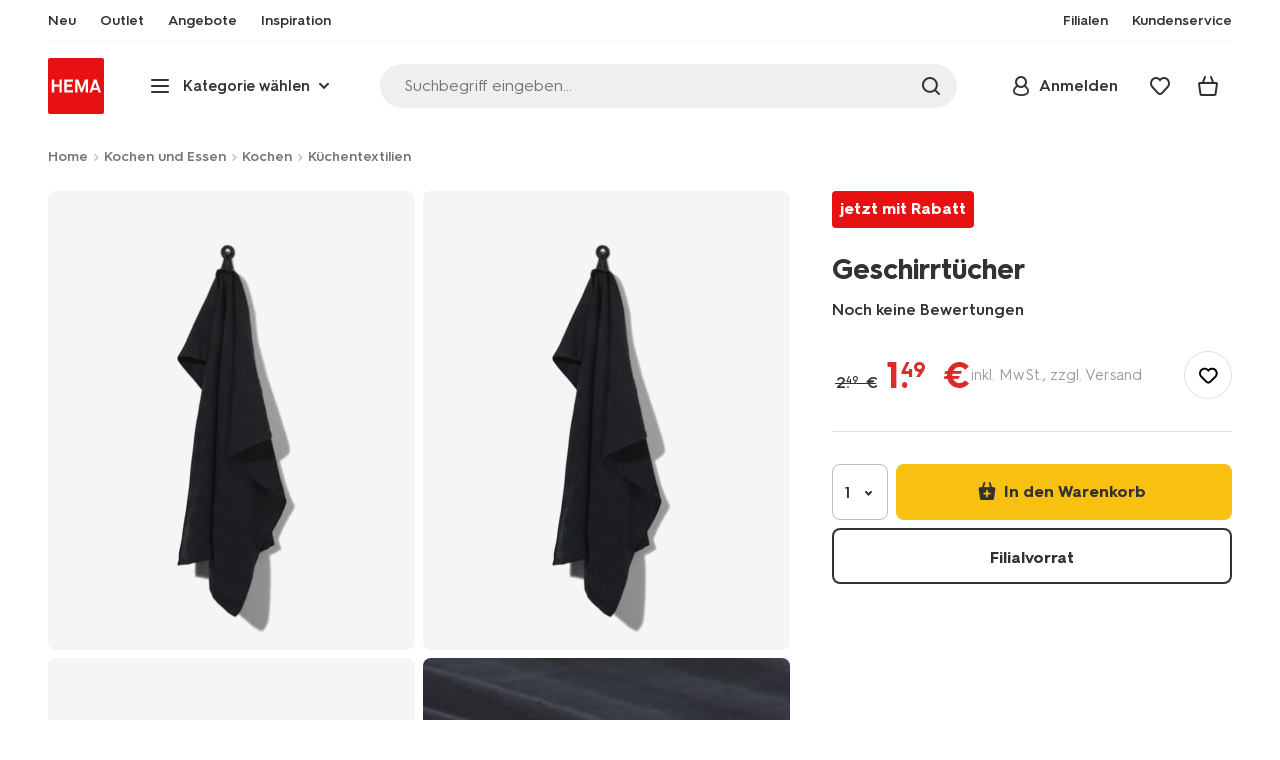

--- FILE ---
content_type: text/html;charset=UTF-8
request_url: https://www.hema.com/de-de/kochen-essen/kochen/kuechentextilien/geschirrtuecher-5440225.html
body_size: 36097
content:
<!doctype html>

<html lang="de-DE">
<head>
























































































































































































































































































































































































<meta http-equiv="Content-Type" content="text/html; charset=utf-8">



<meta http-equiv="x-ua-compatible" content="ie=edge">
<meta name="viewport" content="width=device-width, initial-scale=1">
<meta name="theme-color" content="#fffffe" media="(prefers-color-scheme: light)">
<meta name="theme-color" content="#373737" media="(prefers-color-scheme: dark)">




<title>



Geschirrtücher - HEMA
</title>








    <link rel="preconnect" href="https://htmsa.hema.com">










<!-- CSS Stylesheet -->

<link rel="stylesheet" href="/on/demandware.static/Sites-HemaDE-Site/-/de_DE/v1768818038966/css/style.css">
<script defer src="/on/demandware.static/Sites-HemaDE-Site/-/de_DE/v1768818038966/lib/vue-2.6.14.min.js"></script>







<link rel="preload" type="font/woff2" as="font" crossorigin="" href="/on/demandware.static/Sites-HemaDE-Site/-/de_DE/v1768818038966/fonts/HurmeHEMA-Bold.woff2">
<link rel="preload" type="font/woff2" as="font" crossorigin="" href="/on/demandware.static/Sites-HemaDE-Site/-/de_DE/v1768818038966/fonts/HurmeHEMA-SemiBold.woff2">
<link rel="preload" type="font/woff2" as="font" crossorigin="" href="/on/demandware.static/Sites-HemaDE-Site/-/de_DE/v1768818038966/fonts/HurmeHEMA-Regular.woff2">
<link rel="preload" type="font/woff2" as="font" crossorigin="" href="/on/demandware.static/Sites-HemaDE-Site/-/de_DE/v1768818038966/fonts/hemasvgicons.woff2?v=1764676081">




<link rel="shortcut icon" href="/on/demandware.static/Sites-HemaDE-Site/-/default/dw7680e4bb/images/favicon.ico">




<meta property="og:title" content="Geschirrt&uuml;cher - HEMA">
<meta name="twitter:card" content="Geschirrt&uuml;cher gesucht? Bei uns finden Sie eine gro&szlig;e Auswahl an sch&ouml;nen und praktischen Produkten f&uuml;r den Alltag zu einem kleinen Preis.">
<meta name="twitter:title" content="Geschirrt&uuml;cher - HEMA">
<meta property="og:url" content="https://www.hema.com/de-de/kochen-essen/kochen/kuechentextilien/geschirrtuecher-5440225.html">
<meta property="og:description" content="Geschirrt&uuml;cher gesucht? Bei uns finden Sie eine gro&szlig;e Auswahl an sch&ouml;nen und praktischen Produkten f&uuml;r den Alltag zu einem kleinen Preis.">
<meta property="og:type" content="product">









<meta property="og:image" content="https://www.hema.com/dw/image/v2/BBRK_PRD/on/demandware.static/-/Sites-HEMA-master-catalog/default/dw182555a5/product/5440225_01_101.jpg?sw=600&amp;sfrm=png&amp;bgcolor=FFFFFF">
<meta property="og:image:secure_url" content="https://www.hema.com/dw/image/v2/BBRK_PRD/on/demandware.static/-/Sites-HEMA-master-catalog/default/dw182555a5/product/5440225_01_101.jpg?sw=600&amp;sfrm=png&amp;bgcolor=FFFFFF">




<meta name="title" content="Geschirrt&uuml;cher - HEMA">
<meta name="description" content="Geschirrt&uuml;cher gesucht? Bei uns finden Sie eine gro&szlig;e Auswahl an sch&ouml;nen und praktischen Produkten f&uuml;r den Alltag zu einem kleinen Preis.">
<meta name="keywords" content="">











<script type="text/javascript">//<!--
/* <![CDATA[ (head-active_data.js) */
var dw = (window.dw || {});
dw.ac = {
    _analytics: null,
    _events: [],
    _category: "",
    _searchData: "",
    _anact: "",
    _anact_nohit_tag: "",
    _analytics_enabled: "true",
    _timeZone: "Europe/Berlin",
    _capture: function(configs) {
        if (Object.prototype.toString.call(configs) === "[object Array]") {
            configs.forEach(captureObject);
            return;
        }
        dw.ac._events.push(configs);
    },
	capture: function() { 
		dw.ac._capture(arguments);
		// send to CQ as well:
		if (window.CQuotient) {
			window.CQuotient.trackEventsFromAC(arguments);
		}
	},
    EV_PRD_SEARCHHIT: "searchhit",
    EV_PRD_DETAIL: "detail",
    EV_PRD_RECOMMENDATION: "recommendation",
    EV_PRD_SETPRODUCT: "setproduct",
    applyContext: function(context) {
        if (typeof context === "object" && context.hasOwnProperty("category")) {
        	dw.ac._category = context.category;
        }
        if (typeof context === "object" && context.hasOwnProperty("searchData")) {
        	dw.ac._searchData = context.searchData;
        }
    },
    setDWAnalytics: function(analytics) {
        dw.ac._analytics = analytics;
    },
    eventsIsEmpty: function() {
        return 0 == dw.ac._events.length;
    }
};
/* ]]> */
// -->
</script>
<script type="text/javascript">//<!--
/* <![CDATA[ (head-cquotient.js) */
var CQuotient = window.CQuotient = {};
CQuotient.clientId = 'bbrk-HemaDE';
CQuotient.realm = 'BBRK';
CQuotient.siteId = 'HemaDE';
CQuotient.instanceType = 'prd';
CQuotient.locale = 'de_DE';
CQuotient.fbPixelId = '__UNKNOWN__';
CQuotient.activities = [];
CQuotient.cqcid='';
CQuotient.cquid='';
CQuotient.cqeid='';
CQuotient.cqlid='';
CQuotient.apiHost='api.cquotient.com';
/* Turn this on to test against Staging Einstein */
/* CQuotient.useTest= true; */
CQuotient.useTest = ('true' === 'false');
CQuotient.initFromCookies = function () {
	var ca = document.cookie.split(';');
	for(var i=0;i < ca.length;i++) {
	  var c = ca[i];
	  while (c.charAt(0)==' ') c = c.substring(1,c.length);
	  if (c.indexOf('cqcid=') == 0) {
		CQuotient.cqcid=c.substring('cqcid='.length,c.length);
	  } else if (c.indexOf('cquid=') == 0) {
		  var value = c.substring('cquid='.length,c.length);
		  if (value) {
		  	var split_value = value.split("|", 3);
		  	if (split_value.length > 0) {
			  CQuotient.cquid=split_value[0];
		  	}
		  	if (split_value.length > 1) {
			  CQuotient.cqeid=split_value[1];
		  	}
		  	if (split_value.length > 2) {
			  CQuotient.cqlid=split_value[2];
		  	}
		  }
	  }
	}
}
CQuotient.getCQCookieId = function () {
	if(window.CQuotient.cqcid == '')
		window.CQuotient.initFromCookies();
	return window.CQuotient.cqcid;
};
CQuotient.getCQUserId = function () {
	if(window.CQuotient.cquid == '')
		window.CQuotient.initFromCookies();
	return window.CQuotient.cquid;
};
CQuotient.getCQHashedEmail = function () {
	if(window.CQuotient.cqeid == '')
		window.CQuotient.initFromCookies();
	return window.CQuotient.cqeid;
};
CQuotient.getCQHashedLogin = function () {
	if(window.CQuotient.cqlid == '')
		window.CQuotient.initFromCookies();
	return window.CQuotient.cqlid;
};
CQuotient.trackEventsFromAC = function (/* Object or Array */ events) {
try {
	if (Object.prototype.toString.call(events) === "[object Array]") {
		events.forEach(_trackASingleCQEvent);
	} else {
		CQuotient._trackASingleCQEvent(events);
	}
} catch(err) {}
};
CQuotient._trackASingleCQEvent = function ( /* Object */ event) {
	if (event && event.id) {
		if (event.type === dw.ac.EV_PRD_DETAIL) {
			CQuotient.trackViewProduct( {id:'', alt_id: event.id, type: 'raw_sku'} );
		} // not handling the other dw.ac.* events currently
	}
};
CQuotient.trackViewProduct = function(/* Object */ cqParamData){
	var cq_params = {};
	cq_params.cookieId = CQuotient.getCQCookieId();
	cq_params.userId = CQuotient.getCQUserId();
	cq_params.emailId = CQuotient.getCQHashedEmail();
	cq_params.loginId = CQuotient.getCQHashedLogin();
	cq_params.product = cqParamData.product;
	cq_params.realm = cqParamData.realm;
	cq_params.siteId = cqParamData.siteId;
	cq_params.instanceType = cqParamData.instanceType;
	cq_params.locale = CQuotient.locale;
	
	if(CQuotient.sendActivity) {
		CQuotient.sendActivity(CQuotient.clientId, 'viewProduct', cq_params);
	} else {
		CQuotient.activities.push({activityType: 'viewProduct', parameters: cq_params});
	}
};
/* ]]> */
// -->
</script>








<script>
	function extend(a, b) {
		for (var key in b)
			if (b.hasOwnProperty(key))
				a[key] = b[key];
		return a;
	}
	var gtmDataObj = JSON.parse('\u007b\"country\"\u003a\"de\u002dDE\"\u002c\"environment\"\u003a\"production\"\u002c\"shop\"\u003a\"webshop\"\u002c\"siteId\"\u003a\"007\"\u002c\"pageType\"\u003a\"pdp\"\u002c\"replatform\"\u003a\"new\"\u002c\"ecommerce\"\u003a\u007b\"currencyCode\"\u003a\"EUR\"\u002c\"detail\"\u003a\u007b\"products\"\u003a\u005b\u007b\"name\"\u003a\"Geschirrtücher\"\u002c\"id\"\u003a\"5440225\"\u002c\"variantId\"\u003a\"empty\"\u002c\"variantGroupSKU\"\u003a\"empty\"\u002c\"masterSKU\"\u003a\"5440225\"\u002c\"isAvailableOnline\"\u003a\"yes\u005flim\"\u002c\"price\"\u003a\"1\u002e49\"\u002c\"stockStatus\"\u003a\"IN\u005fSTOCK\"\u002c\"headgroupCode\"\u003a\"054\"\u002c\"unitName\"\u003a\"BED\/BATH\"\u002c\"headGroupName\"\u003a\"KEUKENTEXTIEL\"\u002c\"categoryName\"\u003a\"bed\/bath\"\u002c\"colour\"\u003a\"schwarz\"\u002c\"unitCode\"\u003a\"BB\"\u002c\"subproductTypename\"\u003a\"Geschirrtuch\"\u002c\"eventTag\"\u003a\"empty\"\u002c\"promotionTag\"\u003a\"empty\"\u002c\"promoLabel\"\u003a\"jetzt\u0020mit\u0020rabatt\"\u002c\"marketingLabel\"\u003a\"empty\"\u002c\"logoLabel\"\u003a\"empty\"\u002c\"stickerLabel\"\u003a\"empty\"\u002c\"legalLabel\"\u003a\"empty\"\u002c\"leadTime\"\u003a\"empty\"\u002c\"series\"\u003a\"empty\"\u002c\"size\"\u003a\"65x65\"\u002c\"bvAverageRating\"\u003a\"empty\"\u002c\"category\"\u003a\"BED\/BATH\u007cbed\/bath\u007cKEUKENTEXTIEL\"\u002c\"variantType\"\u003a\"1size\u005f1col\"\u002c\"categoryCode\"\u003a\"61\"\u002c\"productTypename\"\u003a\"Küchentextilien\"\u002c\"pictureLoaded\"\u003a1\u007d\u005d\u007d\u007d\u002c\"consentState\"\u003a\u007b\"confirmed\"\u003afalse\u002c\"dps\"\u003a\"\"\u002c\"analytical\"\u003a\"denied\"\u002c\"marketing\"\u003a\"denied\"\u007d\u002c\"itemsInBasket\"\u003a\"0\"\u002c\"productsInBasket\"\u003a\"0\"\u007d');

	//check if appUser cookie and update platform
    var cookies = document.cookie.split(';');
    for (var i = 0; i < cookies.length; i++) {
        var tokens = cookies[i].split('=');
		var cookieKey = tokens[0].trim();
        if (cookieKey == 'appUser') {
            gtmDataObj.platform = 'app';
            break;
        }
	}

	if (!gtmDataObj.platform) {
		gtmDataObj.platform = 'web';
	}

	gtmDataLayer = window.gtmDataLayer || [];

	//push event about skipping step4
	

	

	var gtmUserInfo = JSON.parse('\u007b\"userId\"\u003a\"tuid0007a62b79d\u002d26cf\u002dcbc0\u002d1367\u002d29ed2efaed56\"\u002c\"loginState\"\u003a\"0\"\u002c\"crId\"\u003a\"\"\u002c\"eId\"\u003a\"\"\u002c\"meerHemaMember\"\u003a\"0\"\u002c\"userLoyaltyPoints\"\u003a0\u007d');



	extend(gtmDataObj, gtmUserInfo);
	gtmDataLayer.push(gtmDataObj);

	
		var gtmAddToEditor = JSON.parse('\u007b\"event\"\u003a\"addToEditor\"\u002c\"editorType\"\u003anull\u002c\"productId\"\u003a\"5440225\"\u002c\"variantId\"\u003a\"5440225\"\u002c\"variantGroupSKU\"\u003a\"empty\"\u002c\"masterSKU\"\u003a\"5440225\"\u002c\"productName\"\u003a\"Geschirrtücher\"\u007d');
	

	loggedCustomer = 'false';
</script>



<!-- Google Tag Manager -->
<script type="text/plain" data-usercentrics="Google Tag Manager">(function(a,b,c,d,e){
  a[d]=a[d]||[];
  a[d].push({'gtm.start': new Date().getTime(), event:'gtm.js'});
  var f = b.getElementsByTagName(c)[0],
      j = b.createElement(c);
  j.async = true;
  j.src = 'https://htmsa.hema.com/htba.js?id=' + e + '&l=' + d;
  f.parentNode.insertBefore(j, f);
})(window,document,'script','gtmDataLayer','TZKLP7T');</script>





<script>
(function(w) {
	var ucInitialized = false;

	// Listen for Usercentrics UI initialization event
	w.addEventListener('UC_UI_INITIALIZED', () => {
		ucInitialized = true;
	});

	w.onload = () => {
		setTimeout(
			() => {
				var gtmLoaded = w.gtmdataLayer?.some(item => item.event === "gtm.js");

				if (!ucInitialized && !gtmLoaded) {

					(function(a,b,c,d,e){
  a[d]=a[d]||[];
  a[d].push({'gtm.start': new Date().getTime(), event:'gtm.js'});
  var f = b.getElementsByTagName(c)[0],
      j = b.createElement(c);
  j.async = true;
  j.src = 'https://htmsa.hema.com/htba.js?id=' + e + '&l=' + d;
  f.parentNode.insertBefore(j, f);
})(window,document,'script','gtmDataLayer','TZKLP7T');

					if (w.gtmDataLayer) {
						w.gtmDataLayer.push({
							event: 'sendEvent',
							eventCat: 'gtm_fallback'
						});
					}
				}
			},
			Number(2500.0) || 0
		);
	};
})(window);
</script>


<!-- End Google Tag Manager -->





<script>
    var appWebViewInfo = JSON.parse('\u007b\"appWebView\"\u003afalse\u002c\"appUser\"\u003a0\u007d');
    if (appWebViewInfo.appWebView) {
        window.sessionStorage.setItem('appWebViewTab', true);
        window.sessionStorage.setItem('appUser', appWebViewInfo.appUser);
    }
</script>

<!-- Include Tags for the HEMA100 Pages -->






<link rel="canonical" href="https://www.hema.com/de-de/kochen-essen/kochen/kuechentextilien/geschirrtuecher-5440225.html">






<link rel="alternate" href="https://www.hema.nl/koken-tafelen/keukentextiel-tafeltextiel/theedoeken-keukendoeken/theedoeken/theedoek---65-x-65---katoen---zwart-5440225.html" hreflang="nl-nl">





<link rel="alternate" href="https://www.hema.com/nl-be/koken-tafelen/keukentextiel-tafeltextiel/theedoeken-keukendoeken/theedoeken-5440225.html" hreflang="nl-be">



<link rel="alternate" href="https://www.hema.com/fr-be/manger-cuisiner/linge-de-cuisine-linge-de-table/essuies-de-cuisine-essuie-mains/torchons-5440225.html" hreflang="fr-be">





<link rel="alternate" href="https://www.hema.com/fr-fr/manger-cuisiner/cuisiner/linge-de-cuisine/torchons/torchons-5440225.html" hreflang="fr-fr">





<link rel="alternate" href="https://www.hema.com/de-de/kochen-essen/kochen/kuechentextilien/geschirrtuecher-5440225.html" hreflang="de-de">













<meta name="robots" content="index, follow">







<script async='async' src='https://securepubads.g.doubleclick.net/tag/js/gpt.js'></script>
<script>
var googletag = googletag || {};
googletag.cmd = googletag.cmd || [];
</script>
<script>
function initAds() {


var adslot = new Array();
googletag.cmd.push(function() {
var mapping1 = googletag.sizeMapping()
.addSize([0, 0], [[300, 250], 'fluid'])
.addSize([792, 0], [[728, 90], [728, 182], 'fluid'])
.addSize([1066, 0], [[728, 90], [970, 250], [971, 194], [970, 90], 'fluid'])
.addSize([1336, 0], [[728, 90], [1240, 248], [970, 250], [970, 90], 'fluid'])
.build();
// Hema_Web - Tags
// Hema_Web - PDP_Mid1 - Lazy Loading
adslot['PDP_Mid1'] =
googletag.defineSlot('/23117949970/Hema_WebDE/PDP_Mid1', [[300, 250], [728, 90], [728, 182], [970, 250], [971, 194], [1240, 248], [970, 90], 'fluid'], 'PDP_Mid1')
.defineSizeMapping(mapping1)
.addService(googletag.pubads());
// Hema_Web - PDP_Bottom - Lazy Loading
adslot['PDP_Bottom'] =
googletag.defineSlot('/23117949970/Hema_WebDE/PDP_Bottom', [[300, 250], [728, 90], [728, 182], [970, 250], [971, 194], [1240, 248], [970, 90], 'fluid'], 'PDP_Bottom')
.defineSizeMapping(mapping1)
.addService(googletag.pubads());


googletag.pubads().setTargeting('category1', "Kochen-und-Essen");



googletag.pubads().setTargeting('category2', "Kochen");



googletag.pubads().setTargeting('category3', "Kuchentextilien");


googletag.pubads().setTargeting('L','DE');
googletag.pubads().enableSingleRequest();
googletag.pubads().collapseEmptyDivs();
googletag.pubads().disableInitialLoad();
googletag.enableServices();
//HERE YOU SET THE NON LAZY LOADING AD UNITS
googletag.pubads().refresh([adslot['PDP_Mid1']], {changeCorrelator: false}); // load this adcall without lazy
// event listener to reinitialize the top slot
window.addEventListener('refreshAdBannerPDP', function(e){
if(googletag) {
googletag.pubads().refresh([adslot['PDP_Mid1']], {changeCorrelator: false});
}
});
googletag.pubads().addEventListener('slotRenderEnded', function(event) {
var slotId = event.slot.getSlotElementId();
var iframes = document.getElementById(slotId).getElementsByTagName('iframe');
if (iframes.length > 0) {
iframes[0].classList.add('retail-bannering-iframe');
}
});
});
var LazyLoading_Tag_IDs = 'PDP_Bottom';

// Code below provided by Morgenfrisk - DO NOT CHANGE
// if there is an issue with the code below, contact Hema/Morgenfrisk for updated code
LazyLoading_Tag_IDs = LazyLoading_Tag_IDs.replace(/\s/g, '');
var lazyElements = LazyLoading_Tag_IDs.split(',');
function checkLazy_tmp(){
for(var i = 0; i < lazyElements.length; i++) {
if(document.getElementById(lazyElements[i]) && !document.getElementById(lazyElements[i]).dataset.isCalled && isAnyPartOfElementInViewport(document.getElementById(lazyElements[i]))) {
document.getElementById(lazyElements[i]).dataset.isCalled = true;
googletag.pubads().refresh([adslot[lazyElements[i]]], {changeCorrelator: false});
console.debug(lazyElements[i]+' adcall is called!')
}
}
}
function isAnyPartOfElementInViewport(el) {
const rect = el.getBoundingClientRect();
const windowHeight = (window.innerHeight || document.documentElement.clientHeight);
const windowWidth = (window.innerWidth || document.documentElement.clientWidth);
const vertInView = (rect.top <= windowHeight+200) && ((rect.top + rect.height) >= 0);
const horInView = (rect.left <= windowWidth) && ((rect.left + rect.width) >= 0);
return (vertInView && horInView);
}
function addEvent_tmp(elm, evType, fn, useCapture) {
if (elm.addEventListener) {
elm.addEventListener(evType, fn, useCapture);
return true;
} else if (elm.attachEvent) {
var r = elm.attachEvent('on' + evType, fn);
return r;
} else {
elm['on' + evType] = fn;
}
}
addEvent_tmp(window,'load', checkLazy_tmp, false);
addEvent_tmp(window,'resize', checkLazy_tmp, false);
addEvent_tmp(window,'scroll', checkLazy_tmp, false);
// end Morgenfrisk code area
}
// event listener for loading ad banners if user consented to marketing cookies
window.addEventListener('adBannerLoaded', function() {
initAds();
window.dispatchEvent(new Event('adBannersInitialized'));
});
</script>




</head>
<body class="">

<script>
    document.body.className += ' ';
</script>






<div class="container">






























































































































































































<script defer src="/on/demandware.static/Sites-HemaDE-Site/-/de_DE/v1768818038966/js/vue-simplesearch.bundle.js"></script>
<script defer src="/on/demandware.static/Sites-HemaDE-Site/-/de_DE/v1768818038966/js/vue-mobilelinks.bundle.js"></script>
<script defer src="/on/demandware.static/Sites-HemaDE-Site/-/de_DE/v1768818038966/js/vue-sustainability.bundle.js"></script>
<div class="skip-links js-skip-links">
<a href="#main-content" class="button button-outline">
<span class="icon font-ico-dart" aria-hidden="true"></span>
ga naar hoofdinhoud
</a>
<a href="#search-fake-button" class="button button-outline">
<span class="icon font-ico-search" aria-hidden="true"></span>
ga naar zoeken
</a>
</div>
<span class="overlay overlay-custom" role="presentation"></span>
<span class="overlay-pdp" role="presentation"></span>

<div class="header-top-content">

	 

	
</div>

<header class="header  redesign" data-cy="hd-body">
<span class="overlay mobile-header-overlay fullscreen-overlay" role="presentation"></span>
<div class="wrap">
<button class="btn menu-toggle" data-cy="hd-ctgry-open" aria-label="toggle menu" type="button">
<span class="icon font-ico-hamburger" aria-hidden="true"></span>
</button>
<div class="nav-wrap clearfix">
<div class="bottom-nav">
<div class="logo-container">
<a href="https://www.hema.com/de-de" class="logo" data-cy="hd-hema-logo">
<img src="https://www.hema.com/on/demandware.static/Sites-HemaDE-Site/-/default/dw79a2a71c/images/logo.svg" fetchpriority="high" alt="Hema log" width="56" height="56" loading="eager">
</a>
</div>
<div class="categories-wrap" data-cy="hd-ctgry-dropdown">
<span class="btn dropdown categories-btn categories-btn--fake" data-cy="mob-hd-menu-btn" aria-hidden="true">
<span class="icon font-ico-hamburger" aria-hidden="true"></span>
<span>Kategorie w&auml;hlen</span>
<span class="icon font-ico-arrow-down-new" aria-hidden="true"></span>
</span>
<nav class="main-nav" data-cy="mob-menu-body">
<div class="navigation">
<div class="menu-header">
<a class="menu-header-logo-link" href="https://www.hema.com/de-de">
<img class="menu-header-logo" width="70" height="70" src="https://www.hema.com/on/demandware.static/Sites-HemaDE-Site/-/default/dw79a2a71c/images/logo.svg" fetchpriority="high" alt="Hema">
</a>
<button class="menu-close js-menu-close" aria-label="Close category menu" data-cy="" type="button">
<span class="icon font-ico-close" aria-hidden="true"></span>
</button>
</div>
<div class="level-1 sliding-menu">
<div class="top-links js-gtm-mainnav js-accissility-top-links" data-gtmmenu="top">
<span class="h4 show">noch mehr HEMA</span>
<div class="wrap">















<div class="content-asset"><!-- dwMarker="content" dwContentID="3905d845320d1120ecf8e9a507" -->
<ul role="menubar">
	<li role="menuitem"><a data-cy="hd-neu" href="https://www.hema.com/de-de/neu"><span class="icon font-ico-new"></span><span>Neu</span></a></li>
	<li role="menuitem"><a data-cy="hd-Outlet" href="https://www.hema.com/de-de/outlet"><span class="icon font-ico-outlet"></span><span>Outlet</span></a></li>
	<li role="menuitem"><a data-cy="hd-new" href="https://www.hema.com/de-de/sonderangebote"><span class="icon font-ico-new"></span><span>Angebote</span></a></li>

<!--   <li role="menuitem"><a href="https://www.hema.com/de-de/ostern">Ostern</a></li> -->
<!--   <li role="menuitem"><a href="https://www.hema.com/de-de/weihnachten">Weihnachten</a></li>-->
<!--  <li role="menuitem"><a href="https://www.hema.com/de-de/party-geschenkideen/halloween">Halloween</a></li>  -->

	<li class="last-left"><a data-cy="hd-inspiration" href="https://www.hema.com/de-de/inspiration"><span class="icon font-ico-caffee"></span><span>Inspiration</span></a></li>

        <li role="menuitem"><a data-cy="hd-winkels" href="/de-de/filiale-suchen"><span class="icon font-ico-location"></span>Filialen</a></li>
        <li class="last-in-row" role="menuitem"><a data-cy="hd-our-cstmr-service" href="https://www.hema.com/de-de/kundenservice"><span class="icon font-ico-support"></span><span>Kundenservice</span></a></li>
</ul>
</div> <!-- End content-asset -->








</div>
</div>
<div class="category-menu-container">
<button type="button" class="btn categories-btn js-acc-categories-btn" aria-label="Press enter to open the menu. Navigate through the menu with arrows.">
<span class="icon font-ico-hamburger" aria-hidden="true"></span>
<span>Kategorie w&auml;hlen</span>
<span class="icon font-ico-arrow-down-new" aria-hidden="true"></span>
</button>
<span class="menu-container-overlay" aria-hidden="true"></span>
<div class="nav-category-menu js-gtm-mainnav" data-gtmmenu="main">

	 


	






























































































































































































<ul class="category-tree clearfix" role="menubar">

	<li class="body bold level-1-title">Kategorien</li>

	<li data-flyout-ref="init" class="li-init">&nbsp;</li>

	  <!-- <li role="menuitem" data-flyout-ref="flyout-ostern"><a href="https://www.hema.com/de-de/ostern"><img width=36 height=39 alt="Ostern" class="cat-img" src="https://www.hema.com/on/demandware.static/-/Sites/de_DE/dw36ea4204/home/navigation-banners/HEMA-2025-categoryslider-280x280-wk07-pasen-nijntje.jpg" ><span class="text body">Ostern</span></a></li> -->

	<!--   <li role="menuitem" data-flyout-ref="flyout-kerst"><a href="https://www.hema.com/de-de/weihnachten"><img width=36 height=39 alt="Weihnachten" class="cat-img" src="https://www.hema.com/on/demandware.static/-/Sites/de_DE/dw6bc63505/cat-slider/kerst/HEMA-2025-categoryslider-280x280-wk39-kersthub-kerstboomversiering.jpg" ><span class="text body">Weihnachten</span></a></li> 
-->
	   <li role="menuitem" data-flyout-ref="flyout-baby"><a href="https://www.hema.com/de-de/baby"><img width=36 height=39 alt="Baby" class="cat-img" src="https://www.hema.com/on/demandware.static/-/Sites/de_DE/dw7d52ad14/cat-slider/mode/HEMA-2025-categoryslider-280x280-wk39-baby.jpg" ><span class="text body">Baby</span></a></li>

	<li role="menuitem" data-flyout-ref="flyout-kind"><a href="https://www.hema.com/de-de/kind"><img width=36 height=39 alt="Kind" class="cat-img" src="https://www.hema.com/on/demandware.static/-/Sites/de_DE/dw9f1ae6f5/cat-slider/mode/HEMA-2025-categoryslider-280x280-wk5-6-kind.jpg" ><span  class="text body">Kind</span></a></li>

	<li role="menuitem" data-flyout-ref="flyout-wonen-slapen"><a href="https://www.hema.com/de-de/wohnen"><img width=36 height=39 alt="Wohnen und Schlafen" class="cat-img"class="cat-img" src="https://www.hema.com/on/demandware.static/-/Sites/de_DE/dwf14a4059/wohnen/catlisters/HEMA-categoryslider-2023-280x280-kratjes.jpg" ><span class="text body">Wohnen und Schlafen</span></a></li>

	<li role="menuitem" data-flyout-ref="flyout-koken-tafelen"><a href="https://www.hema.com/de-de/kochen-essen"><img width=36 height=39 alt="Kochen und Essen" class="cat-img" src="https://www.hema.com/on/demandware.static/-/Sites/de_DE/dwf1abab79/home/navigation-banners/HEMA-categoryslider-2023-280x280-koken-tafelen.jpg" ><span class="text body">Kochen und Essen</span></a></li>

	   <li role="menuitem" data-flyout-ref="flyout-kantoor"><a href="https://www.hema.com/de-de/buero"><img width=36 height=39 alt="Schule und Büro" class="cat-img" src="https://www.hema.com/on/demandware.static/-/Sites/de_DE/dw0e1d5b75/buero/listerbanners/HEMA-categoryslider-2023-280x280-agendas.jpg" ><span class="text body">Schule und Büro</span></a></li>

	   <li role="menuitem" data-flyout-ref="flyout-party-geschenkideen"><a href="https://www.hema.com/de-de/party-geschenkideen"><img width=36 height=39 alt="Party und Geschenke" class="cat-img" src="https://www.hema.com/on/demandware.static/-/Sites/de_DE/dwa166cd29/home/navigation-banners/HEMA-categoryslider-2023-280x280-feest-cadeau.jpg" ><span class="text body">Party und Geschenke</span></a></li>

	<li role="menuitem" data-flyout-ref="flyout-dames-heren"><a href="https://www.hema.com/de-de/damen-herren"><img width=36 height=39 alt="Damen und Herren" class="cat-img" src="https://www.hema.com/on/demandware.static/-/Sites/de_DE/dw29677b21/cat-slider/mode/HEMA-2025-categoryslider-280x280-wk36-damesheren.jpg" ><span class="text body">Damen und Herren</span></a></li>

	<li role="menuitem" data-flyout-ref="flyout-vrije-tijd"><a href="https://www.hema.com/de-de/hobby-freizeit"><img width=36 height=39 alt="Hobby und Freizeit" class="cat-img" src="https://www.hema.com/on/demandware.static/-/Sites/de_DE/dw625854cc/home/navigation-banners/HEMA-categoryslider-2023-280x280-vrije-tijd.jpg" ><span class="text body">Hobby und Freizeit</span></a></li>

	   <li role="menuitem" data-flyout-ref="flyout-badkamer"><a href="https://www.hema.com/de-de/badezimmer"><img width=36 height=39 alt="Bad" class="cat-img" src="https://www.hema.com/on/demandware.static/-/Sites/de_DE/dw8ebd2751/badezimmer/listerbanners/HEMA-categoryslider-2023-280x280-handdoeken.jpg" ><span class="text body">Bad</span></a></li>

	<li role="menuitem" data-flyout-ref="flyout-mooi-gezond"><a href="https://www.hema.com/de-de/pflege-make-up"><img width=36 height=39 alt="Pflege und Kosmetik" class="cat-img" src="https://www.hema.com/on/demandware.static/-/Sites/de_DE/dw671eca9e/home/navigation-banners/HEMA-categoryslider-2023-280x280-beauty.jpg" ><span class="text body">Pflege und Kosmetik</span></a></li>

	<li role="menuitem" data-flyout-ref="flyout-neu"><a href="https://www.hema.com/de-de/neu"><img width=36 height=39 alt="Neu" class="cat-img" src="https://www.hema.com/on/demandware.static/-/Sites/de_DE/dw036ff93d/home/navigation-banners/HEMA-social-2023-280x280-wk05-nieuwDE.jpg" ><span class="text body">Neu</span></a></li>

	<li role="menuitem" data-flyout-ref="flyout-sale"><a href="https://www.hema.com/de-de/outlet"><img width=36 height=39 alt="Outlet" class="cat-img" src="https://www.hema.com/on/demandware.static/-/Sites/de_DE/dw3a27407f/home/navigation-banners/HEMA-categoryslider-2023-280x280-aanbiedingen.jpg" ><span class="text body">Outlet</span></a></li>
</ul>






























































































































































































 
	
</div>
</div>
<div id="vue-mobile-links" class="login-info">
<span class="h4">mein HEMA</span>
<div class="login-info-links js-gtm-mainnav" data-gtmmenu="top">




























































































































































































<mobile-menu-links
customerregistered="false"
loginshowurl="https://www.hema.com/on/demandware.store/Sites-HemaDE-Site/de_DE/Login-Show?original=%2fde-de%2fkochen-essen%2fkochen%2fkuechentextilien%2fgeschirrtuecher-5440225%2ehtml"
accountshowurl="https://www.hema.com/de-de/mein-hema/konto"
wishlistshowurl="https://www.hema.com/de-de/wishlist"
wishlistitems="0">
</mobile-menu-links>
</div>
</div>
</div>
</div>
</nav>
</div>
<div class="search-wrap redesign">
<button class="search-fake js-search-open" id="search-fake-button" data-cy="open-search-overlay" type="button">
<span class="search-fake-input body js-search-fake-input" data-placeholder="Suchbegriff eingeben...">Suchbegriff eingeben...</span>
<span class="icon font-ico-search" aria-hidden="true"></span>
<span class="search-open" aria-hidden="true"></span>
</button>
</div>
<div class="header-actions">





























































































































































































<div class="profile-wrap">


<a class="btn-login js-login-button-desktop" href="https://www.hema.com/de-de/mein-hema/konto" data-cy="hd-profile">
<span class="icon font-ico-profile-round" aria-hidden="true"></span>
<span class="profile-name">Anmelden</span>
</a>

<input type="hidden" name="isCustomerLoggedIn" id="isCustomerLoggedIn" data-is-logged-in="false">
</div>
<div class="favorites-wrap ">
<a class="favorites-btn js-header-favorites" href="https://www.hema.com/de-de/wishlist" data-cy="hd-fvrt" data-favorite-count="0" aria-label="Wish list">
<span class="icon font-ico-heart" aria-hidden="true"></span>
</a>
</div>


<div class="minicart-btn js-minicart-btn" data-cy="minicart-open">






























































































































































































<div class="js-added-products hidden">null</div>



<div class="inner redesign empty-minicart">

<a href="https://www.hema.com/de-de/cart" title="Warenkorb ansehen" class="btn cart-btn " data-cy="hd-mc">
<span class="cart-icon">
<span class="icon font-ico-cart"></span>
<span class="items body bold">0</span>
</span>
</a>
<input type="hidden" class="js-product-quantity" name="product-quantity" value="">
<input type="hidden" class="js-quantity-specific-product" name="quantity-specific-product" value="">
<input type="hidden" class="js-quantity-before-changing" name="quantity-before-changing" value="">


<div class="minicart js-minicart-container" data-productsinbasket="0" data-itemsinbasket="0" data-currencycode="" role="dialog" aria-modal="true" hidden>
<div class="minicart-top">
<span class="h2">Dein Warenkorb</span>
</div>
<button class="close-minicart js-close-minicart" type="button">Schlie&szlig;en</button>
<div class="empty-cart empty-cart--mini">















<div class="content-asset"><!-- dwMarker="content" dwContentID="239b06c7309451c0863584ec1a" -->
<div class="empty-cart-top">
	<img alt="emty cart image" src="https://www.hema.com/on/demandware.static/-/Sites-HemaDE-Library/de_DE/dwa661b8ba/empty-cart.jpg">
	<h3 class="h4">Dein Warenkorb ist leer</h3>
</div>
<div class="empty-cart-bottom">
	<a href="https://www.hema.com/on/demandware.store/Sites-HemaDE-Site/de_DE/Login-Show?original=%2fcart" class='btn button-login button-green button-large'>Anmelden um Warenkorb zu sehen</a>
	<button class="link js-close-minicart" type="button">Weiter shoppen</button>
</div>
</div> <!-- End content-asset -->








</div>
</div>

</div>

<div class="cart-abandoned-reminder js-cart-abandoned-reminder hidden" data-cy="abandoned-cart-message">
    <span class="message">Gerne erinnern wir dich daran, dass du noch Produkte in deinem Warenkorb hast.</span>
</div>

</div>


<div class="modal-overlay new-modal-overlay js-account-minilogin-overlay" aria-hidden="true"></div>
<div class="account-minilogin new-modal redesign" hidden>
<button class="close-modal js-account-minilogin-modal-close" type="button">
<span class="font-ico-remove-round" aria-hidden="true"></span>
<span class="visually-hidden">global.close</span>
</button>
<div class="new-modal-body js-modal-body account-minilogin-body js-account-minilogin-body">



























































































































































































<span class="h2 account-login-heading">Einloggen</span>
<h4 class="account-login-text h5">Bestehende Kunden</h4>
<div class="basket-title-wrap redesign js-login-block">
<div class="message-block error-message-block error-message-block-warning hidden">
<span class="font-ico-warning" aria-hidden="true"></span>
<div class="error-message-body">
<span class="js-login-error-message body">Ein oder mehrere Felder sind nicht richtig eingef&uuml;llt</span>
<a class="error-message-block-link js-forgot-password-link js-reset-password link hidden" href="javascript:;">Passwort vergessen?</a>
</div>
<button class="error-message-block-btn js-remove-error-msg-btn" type="button" aria-label="Close error message">
<span class="font-ico-close" aria-hidden="true"></span>
</button>
</div>
</div>
<div class="form">
<form id="dwfrm_login" class="js-login-modal-form login-modal-form js-validate-form">


<div class="form-wrapper" data-formgroup-id="login">
	
		
			
			<div class="form-group-wrapper" data-country-id="default">
				
					<fieldset class="form-row ">
						<legend class="visually-hidden">login</legend>
						
							
								
								


<div class="inner inner-full animated-label required">




<label for="dwfrm_login_username_default"><span class="label">Deine E-Mail-Adresse</span></label>


<div class="input-wrap password-field js-email-field">
<div class="input-wrap--inner">
<span class="input-icon email-icon" aria-hidden="true"></span>
<input class="input-text required js-login-username-input" type="email"  id="dwfrm_login_username_default"  name="dwfrm_login_username" value="" regex="^[\w.%+-]+@(?:[a-zA-Z0-9-]+\.)+[a-zA-Z]{2,}$" autocomplete='off' minlength='6' maxlength='255' placeholder='Deine E-Mail-Adresse' >
</div>

</div>






</div>

								
							
						
					</fieldset>
				
					<fieldset class="form-row ">
						<legend class="visually-hidden">login</legend>
						
							
								
								


<div class="inner inner-full animated-label required">




<label for="dwfrm_login_password_default"><span class="label">Passwort *</span></label>


<div class="input-wrap password-field">
<div class="input-wrap--inner">
<span class="input-icon pass-icon"></span>
<input class="input-text show-pass js-show-pass default-regex required js-login-password-input" type="password"  id="dwfrm_login_password_default"  name="dwfrm_login_password" value="" autocomplete='off' minlength='8' maxlength='255' data-msg-minlength='Geben Sie ein Passwort mit mindestens 8 Zeichen ein' placeholder='Passwort' >
<span class="input-icon show-pass-btn"></span>
</div>

</div>







</div>

								
							
						
					</fieldset>
				
			</div>
		
	

	<div class="hidden js-hidden-source">
		<div class="form-caption custom-form-caption js-custom-postal-tip"><small></small></div>
		<div class="address-suggestion js-address-result">
			<span class="js-result"></span>
		</div>
		<div class="js-address-error visually-hidden">
			<span class="error">Die Kombination von Postleitzahl und Hausnummer ist uns nicht bekannt</span>
		</div>
	</div>
</div>

<div class="form-row">
<button type="button" class="color-grey-darker link js-forgot-password-link">Hast du dein Passwort vergessen?</button>
</div>
<button type="submit" class="btn button-login button-green button-large js-validate-button js-login-button">Anmelden</button>

<div id="js-login-recaptcha" class="recaptcha" data-loadcaptcha="true"></div>

<input type="hidden" name="csrf_token" value="3e5eodcZjjvL9VMYO8m6-7B9l3ar6J0vwbNnwd5KWeKTr-qurkezg0rJtQCkwez6RsKkzCD7gEBGq9S7-LQk4WKAlNoe6467WIt47BvlOnByUaaSxDeUbSr5dklNHTGrEHeXrT_NnUDOYQ-t84J5PSzcW2Ace26srHH2iH4vgxEHZ-NdxFg=">
</form>
</div>
<div class="account-login-subheader-wrap hidden" aria-hidden="true">
<p class="account-login-subheader">
<span>oder</span>
</p>
</div>
<div class="js-without-account-button without-account-button hidden" aria-hidden="true">
<a class="btn button-login button-transparent button-large js-guest-gtm" href="/de-de/shipping">Als Gast bestellen</a>
</div>
<div class="account-login-subheader-wrap" aria-hidden="true">
<p class="account-login-subheader">
<span>oder</span>
</p>
</div>
<div class="login-box-content-wrap js-modal-body">
<div class="basket-title-wrap redesign js-register-block">
<div class="message-block error-message-block error-message-block-warning hidden">
<span class="font-ico-warning" aria-hidden="true"></span>
<div class="error-message-body">
<span class="js-error-message body"></span>
</div>
<button class="error-message-block-btn js-remove-error-msg-btn" type="button" aria-label="Close error message">
<span class="font-ico-close" aria-hidden="true"></span>
</button>
</div>
</div>
<h5 class="account-login-text h5">Neu bei HEMA</h5>
<div class="login-box-content clearfix">













<div class="content-asset"><!-- dwMarker="content" dwContentID="20d833eb04720c1394fa7722bd" -->
<ul class="login-guest-list" role="menubar">
    <li role="menuitem">
    <span class="ico-checked-wrap">
    <span class="font-ico-checked"></span>
    </span>
    <span class="color-grey-dark">Schnell und einfach bestellen</span>
    </li>
    <li role="menuitem">
    <span class="ico-checked-wrap">
    <span class="font-ico-checked"></span>
    </span>
    <span class="color-grey-dark">Deine Bestellungen kontrollieren</span>
    </li>
    <li role="menuitem">
    <span class="ico-checked-wrap">
    <span class="font-ico-checked"></span>
    </span>
    <span class="color-grey-dark">Deine Einstellungen jederzeit selbst anpassen</span>
    </li>
    </ul>
</div> <!-- End content-asset -->







<form id="dwfrm_login_register" class="js-preregister-form js-validate-form">
<div class="form">


<div class="form-wrapper" data-formgroup-id="preregister">
	
		
			
			<div class="form-group-wrapper" data-country-id="default">
				
					<fieldset class="form-row ">
						<legend class="visually-hidden">preregister</legend>
						
							
								
								


<div class="inner inner-full animated-label required">




<label for="dwfrm_preregister_username_default"><span class="label">Deine E-Mail-Adresse</span></label>


<div class="input-wrap password-field js-email-field">
<div class="input-wrap--inner">
<span class="input-icon email-icon" aria-hidden="true"></span>
<input class="input-text required js-register-username-input" type="email"  id="dwfrm_preregister_username_default"  name="dwfrm_preregister_username" value="" regex="^[\w.%+-]+@(?:[a-zA-Z0-9-]+\.)+[a-zA-Z]{2,}$" autocomplete='off' minlength='6' maxlength='255' placeholder='Emailadresse' >
</div>

</div>






</div>

								
							
						
					</fieldset>
				
			</div>
		
	

	<div class="hidden js-hidden-source">
		<div class="form-caption custom-form-caption js-custom-postal-tip"><small></small></div>
		<div class="address-suggestion js-address-result">
			<span class="js-result"></span>
		</div>
		<div class="js-address-error visually-hidden">
			<span class="error">Die Kombination von Postleitzahl und Hausnummer ist uns nicht bekannt</span>
		</div>
	</div>
</div>

<fieldset class="form-row form-row-button">
<legend class="visually-hidden">dwfrm_preregister_register</legend>
<button type="submit" class="btn button-transparent button-large js-register-button js-validate-button" value="Kundenkonto erstellen" name="dwfrm_preregister_register">
Konto anlegen
</button>
</fieldset>
<input type="hidden" name="csrf_token" value="msHY9cX00_bEIfRT2dkPirWQt4Dg_xa4-mNTBga9yGiBsRpCeJYJJs1ZhcfA-PPn2EKd5HeZ3zNfXzDqN6lAh6ZxsuFvhhREmkf1jSekUdpxggLt6Y7wBb3E3O3iLR5GHi7zKwqz2ZN609jBEM61rq0lBCZiZQelbCKGMFYPWgPTiv4Acwg=">
<input type="hidden" name="createAccountFlag" value="true">
<input type="hidden" name="isCart" value="false">
</div>
</form>
</div>
</div>
</div>
</div>



























































































































































































<div class="modal-overlay new-modal-overlay js-password-modal-overlay" aria-hidden="true"></div>
<div class="new-modal js-password-modal password-modal redesign" hidden>
	
	<div class="new-modal-body js-modal-body forgot-password-body js-forgot-password-body">
		<div class="basket-title-wrap redesign js-password-change-error-block hidden">
			<div class="message-block error-message-block error-message-block-warning">
				<span class="font-ico-warning" aria-hidden="true"></span>
				<div class="error-message-body">
					<span class="js-password-error-message body">Ein oder mehrere Zeilen sind nicht richtig eingef&uuml;llt</span>
				</div>
				<button class="error-message-block-btn js-remove-error-msg-btn" type="button" aria-label="remove message">
					<span class="font-ico-close" aria-hidden="true"></span>
				</button>
			</div>
		</div>
		<h3 class="forgot-password-heading">Passwort vergessen?</h3>
		<p class="forgot-password-text body">Tragen Sie hier bitte Ihre E-Mail-Adresse ein. Sie erhalten dann von uns eine E-Mail mit einem Link, über den Sie Ihr Passwort zurücksetzen können.<br><br>HINWEIS: Dies kann eine Weile dauern. Kontrollieren Sie auch den Spam-Ordner Ihres E-Mail-Postfachs.</p>
		<form id="dwfrm_forgotpassword" class="js-forgot-password-form js-validate-form" novalidate="novalidate">
			<div class="form">
				

<div class="form-wrapper" data-formgroup-id="forgotpassword">
	
		
			
			<div class="form-group-wrapper" data-country-id="default">
				
					<fieldset class="form-row ">
						<legend class="visually-hidden">forgotpassword</legend>
						
							
								
								


<div class="inner inner-full animated-label required">




<label for="dwfrm_forgotpassword_email_default"><span class="label">Deine E-Mail-Adresse</span></label>


<div class="input-wrap password-field js-email-field">
<div class="input-wrap--inner">
<span class="input-icon email-icon" aria-hidden="true"></span>
<input class="input-text required js-forgot-password-email-input" type="email"  id="dwfrm_forgotpassword_email_default"  name="dwfrm_forgotpassword_email" value="" regex="^[\w.%+-]+@(?:[a-zA-Z0-9-]+\.)+[a-zA-Z]{2,}$" autocomplete='off' maxlength='255' data-msg-required='Bitte geben Sie Ihre E-Mail-Adresse ein.' data-msg-email='Diese E-Mail-Adresse ist ungültig.' placeholder='Emailadresse' >
</div>

</div>






</div>

								
							
						
					</fieldset>
				
			</div>
		
	

	<div class="hidden js-hidden-source">
		<div class="form-caption custom-form-caption js-custom-postal-tip"><small></small></div>
		<div class="address-suggestion js-address-result">
			<span class="js-result"></span>
		</div>
		<div class="js-address-error visually-hidden">
			<span class="error">Die Kombination von Postleitzahl und Hausnummer ist uns nicht bekannt</span>
		</div>
	</div>
</div>

				<div class="form-row-inner">
					<button class="btn button-large button-green js-reset-password-button js-validate-button" type="submit">
						Passwort anfragen
					</button>
					<input type="hidden" name="csrf_token" value="2pwriXaotDtpcsHlGVuKQXfwoDJE3RBAA_0CzmfOVJXLawcje6hi3MNBHa5l6RYCH8j6q2w9Z3vd8OCwCNIou41D21fdZyCr5LuVUJyEKVeFlx_fCRlgmXeXAFxyE9srN1lsmPcpGtGcOAtdjWC0xecfYBLGPeh_XxqyzUMSOvXd2DSPET0=">
				</div>
			</div>
			<input type="hidden" name="forgotPasswordFlag" value="true">
		</form>
		<button class="forgot-password-return-btn js-return-back" type="button">
			<span class="font-ico-back" aria-hidden="true"></span>
			zur&uuml;ck
		</button>
	</div>
</div>

</div>
<div class="mobile-cart-added redesign" data-disable-auto-hide="false" data-cy="added-to-cart-msg-modal">
<span class="text js-single-product hidden body bold">
<span class="text-icon" aria-hidden="true"></span>
Artikel hinzugef&uuml;gt
</span>
<span class="text js-multiple-product hidden body bold">
<span class="text-icon" aria-hidden="true"></span>
Artikel hinzugef&uuml;gt
</span>
<button class="close-message js-close-btn" data-cy="added-to-cart-msg-modal-close-btn" type="button">
Schlie&szlig;en
</button>
<div class="clear" aria-hidden="true"></div>
<button class="btn js-mobile-cart-added-button button btn-added" data-cy="added-to-cart-msg-modal-continue-btn" type="button">
Weiter shoppen
</button>
<a class="color-grey-darker js-mobile-cart-added-gotocart link btn-added-gotocart" href="https://www.hema.com/de-de/cart" data-cy="added-to-cart-msg-modal-cart-btn">
zum Warenkorb
</a>
</div>
</div>
</div>
</div>

<div id="vue-simple-search" class="search-container">
<div class="search-overlay-shadow js-search-overlay-shadow" role="presentation"></div>
<div class="search-header">
<div class="wrap">
<div class="search-header-container">
<div class="logo-container">
<a href="https://www.hema.com/de-de" class="logo">
<img src="https://www.hema.com/on/demandware.static/Sites-HemaDE-Site/-/default/dw79a2a71c/images/logo.svg" fetchpriority="high" alt="Hema" width="56" height="56" loading="eager">
</a>
</div>
<simple-search locale="de_DE" search="https://www.hema.com/de-de/search?lang=de_DE" searchquery=""></simple-search>
<div class="search-close-container">
<button class="search-close js-search-cancel">
<span class="text">schlie&szlig;en</span>
<span class="icon font-ico-cancel" aria-hidden="true"></span>
<span class="icon font-ico-back" aria-hidden="true"></span>
</button>
</div>
</div>
</div>
</div>
</div>
</header>
<div class="js-snackbar info-snackbar redesign">
	<div class="general-info-box">
		<span class="js-snackbar-icon ico font-ico-check2" aria-hidden="true"></span>
		<div class="snackbar-inner">
			<p class="snackbar-content"></p>
			<button class="snackbar-undo js-remove-undo link hidden" type="button" aria-label="Undo removal"></button>
		</div>
		<button class="js-close-snackbar-message close-remove-product-message" type="button">
			<span class="font-ico-remove-round" aria-hidden="true"></span>
			<span class="visually-hidden">
				L&ouml;schen
			</span>
		</button>
	</div>
</div>


<main class="content pdp-page clearfix" id="main-content">

































































































































































































<div id="browser-check" class="browser-check">
<noscript>
<div class="browser-check-wrap">
<div class="browser-compatibility-alert">
<p>Die Java-Script-Funktion Ihres Browsers ist deaktiviert. Aktivieren Sie diese, um alle Funktionen dieser Seite nutzen zu k&ouml;nnen.</p>
</div>
</div>
</noscript>
</div>
































































































































































































<input type="hidden" name="categoryID" value="kochen-essen_kochen_kuechentextilien">
<script type="text/javascript">//<!--
/* <![CDATA[ (viewCategory-active_data.js) */
dw.ac.applyContext({category: "kochen-essen_kochen_kuechentextilien"});
/* ]]> */
// -->
</script>



<div class="breadcrumb">



























































































































































































<div class="breadcrumb-item">

<a class="breadcrumb-link js-breadcrumb-link" href="https://www.hema.com/de-de" title="Gehe zu Home">Home</a>

</div>































































































































































































<div class="breadcrumb-item">

<a class="breadcrumb-link js-breadcrumb-link" href="https://www.hema.com/de-de/kochen-essen" title="Gehe zu Kochen und Essen">Kochen und Essen</a>

</div>





























































































































































































<div class="breadcrumb-item">

<a class="breadcrumb-link js-breadcrumb-link" href="https://www.hema.com/de-de/kochen-essen/kochen" title="Gehe zu Kochen">Kochen</a>

</div>





























































































































































































<div class="breadcrumb-item">

<a class="breadcrumb-link js-breadcrumb-link" href="https://www.hema.com/de-de/kochen-essen/kochen/kuechentextilien" title="Gehe zu K&uuml;chentextilien">Küchentextilien</a>

</div>




</div>

<div class="main-content full-width">




<!-- CQuotient Activity Tracking (viewProduct-cquotient.js) -->
<script type="text/javascript">//<!--
/* <![CDATA[ */
(function(){
	try {
		if(window.CQuotient) {
			var cq_params = {};
			cq_params.product = {
					id: '5440225',
					sku: '',
					type: '',
					alt_id: ''
				};
			cq_params.realm = "BBRK";
			cq_params.siteId = "HemaDE";
			cq_params.instanceType = "prd";
			window.CQuotient.trackViewProduct(cq_params);
		}
	} catch(err) {}
})();
/* ]]> */
// -->
</script>
<script type="text/javascript">//<!--
/* <![CDATA[ (viewProduct-active_data.js) */
dw.ac._capture({id: "5440225", type: "detail"});
/* ]]> */
// -->
</script>

<input type="hidden" class="js-title" value="Geschirrt&uuml;cher - HEMA" >
<div id="pdpMain" class="js-gtmproduct " data-productid="5440225" data-basketvalue="0.0" data-gtmproduct="{&quot;name&quot;:&quot;Geschirrt&uuml;cher&quot;,&quot;id&quot;:&quot;5440225&quot;,&quot;variantId&quot;:&quot;empty&quot;,&quot;variantGroupSKU&quot;:&quot;empty&quot;,&quot;masterSKU&quot;:&quot;5440225&quot;,&quot;isAvailableOnline&quot;:&quot;yes_lim&quot;,&quot;price&quot;:&quot;1.49&quot;,&quot;stockStatus&quot;:&quot;IN_STOCK&quot;,&quot;headgroupCode&quot;:&quot;054&quot;,&quot;unitName&quot;:&quot;BED/BATH&quot;,&quot;headGroupName&quot;:&quot;KEUKENTEXTIEL&quot;,&quot;categoryName&quot;:&quot;bed/bath&quot;,&quot;colour&quot;:&quot;schwarz&quot;,&quot;unitCode&quot;:&quot;BB&quot;,&quot;subproductTypename&quot;:&quot;Geschirrtuch&quot;,&quot;eventTag&quot;:&quot;empty&quot;,&quot;promotionTag&quot;:&quot;empty&quot;,&quot;promoLabel&quot;:&quot;jetzt mit rabatt&quot;,&quot;marketingLabel&quot;:&quot;empty&quot;,&quot;logoLabel&quot;:&quot;empty&quot;,&quot;stickerLabel&quot;:&quot;empty&quot;,&quot;legalLabel&quot;:&quot;empty&quot;,&quot;leadTime&quot;:&quot;empty&quot;,&quot;series&quot;:&quot;empty&quot;,&quot;size&quot;:&quot;65x65&quot;,&quot;bvAverageRating&quot;:&quot;empty&quot;,&quot;category&quot;:&quot;BED/BATH|bed/bath|KEUKENTEXTIEL&quot;,&quot;variantType&quot;:&quot;1size_1col&quot;,&quot;variant&quot;:&quot;empty&quot;,&quot;categoryCode&quot;:&quot;61&quot;,&quot;productTypename&quot;:&quot;K&uuml;chentextilien&quot;,&quot;pictureLoaded&quot;:0}">
































































































































































































<!-- dwMarker="product" dwContentID="0d99fb7a9a8726074ab29450d5" -->

<section class="product-wrap">
<div class="product-image main-product-image js-product-image">




<div class="pdp-images-wrapper">
<div id="pdpImgsTemplate" class="pdp-images" data-imgsnum="4.0">

<button type="button" class="pdp-images__img-wrapper js-pdp-main-image  " data-img-index="0">


<picture>


<source media="(max-width: 767px)" srcset="https://www.hema.com/dw/image/v2/BBRK_PRD/on/demandware.static/-/Sites-HEMA-master-catalog/default/dw182555a5/product/5440225_01_101.jpg?sw=350&amp;sfrm=png&amp;bgcolor=FFFFFF 1x, https://www.hema.com/dw/image/v2/BBRK_PRD/on/demandware.static/-/Sites-HEMA-master-catalog/default/dw182555a5/product/5440225_01_101.jpg?sw=700&amp;sfrm=png&amp;bgcolor=FFFFFF 2x, https://www.hema.com/dw/image/v2/BBRK_PRD/on/demandware.static/-/Sites-HEMA-master-catalog/default/dw182555a5/product/5440225_01_101.jpg?sw=1050&amp;sfrm=png&amp;bgcolor=FFFFFF 3x">
<source media="(max-width: 1024px)" srcset="https://www.hema.com/dw/image/v2/BBRK_PRD/on/demandware.static/-/Sites-HEMA-master-catalog/default/dw182555a5/product/5440225_01_101.jpg?sw=430&amp;sfrm=png&amp;bgcolor=FFFFFF 1x, https://www.hema.com/dw/image/v2/BBRK_PRD/on/demandware.static/-/Sites-HEMA-master-catalog/default/dw182555a5/product/5440225_01_101.jpg?sw=860&amp;sfrm=png&amp;bgcolor=FFFFFF 2x, https://www.hema.com/dw/image/v2/BBRK_PRD/on/demandware.static/-/Sites-HEMA-master-catalog/default/dw182555a5/product/5440225_01_101.jpg?sw=1290&amp;sfrm=png&amp;bgcolor=FFFFFF 3x">
<source media="(max-width: 1335px)" srcset="https://www.hema.com/dw/image/v2/BBRK_PRD/on/demandware.static/-/Sites-HEMA-master-catalog/default/dw182555a5/product/5440225_01_101.jpg?sw=370&amp;sfrm=png&amp;bgcolor=FFFFFF 1x, https://www.hema.com/dw/image/v2/BBRK_PRD/on/demandware.static/-/Sites-HEMA-master-catalog/default/dw182555a5/product/5440225_01_101.jpg?sw=740&amp;sfrm=png&amp;bgcolor=FFFFFF 2x, https://www.hema.com/dw/image/v2/BBRK_PRD/on/demandware.static/-/Sites-HEMA-master-catalog/default/dw182555a5/product/5440225_01_101.jpg?sw=1110&amp;sfrm=png&amp;bgcolor=FFFFFF 3x">
<source media="(min-width: 1336px)" srcset="https://www.hema.com/dw/image/v2/BBRK_PRD/on/demandware.static/-/Sites-HEMA-master-catalog/default/dw182555a5/product/5440225_01_101.jpg?sw=395&amp;sfrm=png&amp;bgcolor=FFFFFF 1x, https://www.hema.com/dw/image/v2/BBRK_PRD/on/demandware.static/-/Sites-HEMA-master-catalog/default/dw182555a5/product/5440225_01_101.jpg?sw=790&amp;sfrm=png&amp;bgcolor=FFFFFF 2x, https://www.hema.com/dw/image/v2/BBRK_PRD/on/demandware.static/-/Sites-HEMA-master-catalog/default/dw182555a5/product/5440225_01_101.jpg?sw=1185&amp;sfrm=png&amp;bgcolor=FFFFFF 3x">
<img width="390" height="590" fetchpriority="high" class="pdp-images__img js-main-image"
data-productid="5440225" src="https://www.hema.com/dw/image/v2/BBRK_PRD/on/demandware.static/-/Sites-HEMA-master-catalog/default/dw182555a5/product/5440225_01_101.jpg?sw=395&amp;sfrm=png&amp;bgcolor=FFFFFF" alt="Geschirrt&uuml;cher - 5440225 - HEMA"
title="Geschirrt&uuml;cher - 5440225 - HEMA" loading="eager">
</picture>
<span class="loader-new loader-new--edge-round" aria-hidden="true"></span>
</button>

<button type="button" class="pdp-images__img-wrapper js-pdp-main-image  " data-img-index="1">


<picture>


<source media="(max-width: 767px)" srcset="https://www.hema.com/dw/image/v2/BBRK_PRD/on/demandware.static/-/Sites-HEMA-master-catalog/default/dw4a323983/product/5440225_01_002.jpg?sw=350&amp;sfrm=png&amp;bgcolor=FFFFFF 1x, https://www.hema.com/dw/image/v2/BBRK_PRD/on/demandware.static/-/Sites-HEMA-master-catalog/default/dw4a323983/product/5440225_01_002.jpg?sw=700&amp;sfrm=png&amp;bgcolor=FFFFFF 2x, https://www.hema.com/dw/image/v2/BBRK_PRD/on/demandware.static/-/Sites-HEMA-master-catalog/default/dw4a323983/product/5440225_01_002.jpg?sw=1050&amp;sfrm=png&amp;bgcolor=FFFFFF 3x">
<source media="(max-width: 1024px)" srcset="https://www.hema.com/dw/image/v2/BBRK_PRD/on/demandware.static/-/Sites-HEMA-master-catalog/default/dw4a323983/product/5440225_01_002.jpg?sw=430&amp;sfrm=png&amp;bgcolor=FFFFFF 1x, https://www.hema.com/dw/image/v2/BBRK_PRD/on/demandware.static/-/Sites-HEMA-master-catalog/default/dw4a323983/product/5440225_01_002.jpg?sw=860&amp;sfrm=png&amp;bgcolor=FFFFFF 2x, https://www.hema.com/dw/image/v2/BBRK_PRD/on/demandware.static/-/Sites-HEMA-master-catalog/default/dw4a323983/product/5440225_01_002.jpg?sw=1290&amp;sfrm=png&amp;bgcolor=FFFFFF 3x">
<source media="(max-width: 1335px)" srcset="https://www.hema.com/dw/image/v2/BBRK_PRD/on/demandware.static/-/Sites-HEMA-master-catalog/default/dw4a323983/product/5440225_01_002.jpg?sw=370&amp;sfrm=png&amp;bgcolor=FFFFFF 1x, https://www.hema.com/dw/image/v2/BBRK_PRD/on/demandware.static/-/Sites-HEMA-master-catalog/default/dw4a323983/product/5440225_01_002.jpg?sw=740&amp;sfrm=png&amp;bgcolor=FFFFFF 2x, https://www.hema.com/dw/image/v2/BBRK_PRD/on/demandware.static/-/Sites-HEMA-master-catalog/default/dw4a323983/product/5440225_01_002.jpg?sw=1110&amp;sfrm=png&amp;bgcolor=FFFFFF 3x">
<source media="(min-width: 1336px)" srcset="https://www.hema.com/dw/image/v2/BBRK_PRD/on/demandware.static/-/Sites-HEMA-master-catalog/default/dw4a323983/product/5440225_01_002.jpg?sw=395&amp;sfrm=png&amp;bgcolor=FFFFFF 1x, https://www.hema.com/dw/image/v2/BBRK_PRD/on/demandware.static/-/Sites-HEMA-master-catalog/default/dw4a323983/product/5440225_01_002.jpg?sw=790&amp;sfrm=png&amp;bgcolor=FFFFFF 2x, https://www.hema.com/dw/image/v2/BBRK_PRD/on/demandware.static/-/Sites-HEMA-master-catalog/default/dw4a323983/product/5440225_01_002.jpg?sw=1185&amp;sfrm=png&amp;bgcolor=FFFFFF 3x">
<img width="390" height="590" fetchpriority="high" class="pdp-images__img js-main-image"
data-productid="5440225" src="https://www.hema.com/dw/image/v2/BBRK_PRD/on/demandware.static/-/Sites-HEMA-master-catalog/default/dw4a323983/product/5440225_01_002.jpg?sw=395&amp;sfrm=png&amp;bgcolor=FFFFFF" alt="Geschirrt&uuml;cher - 5440225 - HEMA"
title="Geschirrt&uuml;cher - 5440225 - HEMA" loading="eager">
</picture>
<span class="loader-new loader-new--edge-round" aria-hidden="true"></span>
</button>

<button type="button" class="pdp-images__img-wrapper js-pdp-main-image  " data-img-index="2">


<picture>


<source media="(max-width: 767px)" srcset="https://www.hema.com/dw/image/v2/BBRK_PRD/on/demandware.static/-/Sites-HEMA-master-catalog/default/dw19a508c3/product/5440225_01_001.jpg?sw=350&amp;sfrm=png&amp;bgcolor=FFFFFF 1x, https://www.hema.com/dw/image/v2/BBRK_PRD/on/demandware.static/-/Sites-HEMA-master-catalog/default/dw19a508c3/product/5440225_01_001.jpg?sw=700&amp;sfrm=png&amp;bgcolor=FFFFFF 2x, https://www.hema.com/dw/image/v2/BBRK_PRD/on/demandware.static/-/Sites-HEMA-master-catalog/default/dw19a508c3/product/5440225_01_001.jpg?sw=1050&amp;sfrm=png&amp;bgcolor=FFFFFF 3x">
<source media="(max-width: 1024px)" srcset="https://www.hema.com/dw/image/v2/BBRK_PRD/on/demandware.static/-/Sites-HEMA-master-catalog/default/dw19a508c3/product/5440225_01_001.jpg?sw=430&amp;sfrm=png&amp;bgcolor=FFFFFF 1x, https://www.hema.com/dw/image/v2/BBRK_PRD/on/demandware.static/-/Sites-HEMA-master-catalog/default/dw19a508c3/product/5440225_01_001.jpg?sw=860&amp;sfrm=png&amp;bgcolor=FFFFFF 2x, https://www.hema.com/dw/image/v2/BBRK_PRD/on/demandware.static/-/Sites-HEMA-master-catalog/default/dw19a508c3/product/5440225_01_001.jpg?sw=1290&amp;sfrm=png&amp;bgcolor=FFFFFF 3x">
<source media="(max-width: 1335px)" srcset="https://www.hema.com/dw/image/v2/BBRK_PRD/on/demandware.static/-/Sites-HEMA-master-catalog/default/dw19a508c3/product/5440225_01_001.jpg?sw=370&amp;sfrm=png&amp;bgcolor=FFFFFF 1x, https://www.hema.com/dw/image/v2/BBRK_PRD/on/demandware.static/-/Sites-HEMA-master-catalog/default/dw19a508c3/product/5440225_01_001.jpg?sw=740&amp;sfrm=png&amp;bgcolor=FFFFFF 2x, https://www.hema.com/dw/image/v2/BBRK_PRD/on/demandware.static/-/Sites-HEMA-master-catalog/default/dw19a508c3/product/5440225_01_001.jpg?sw=1110&amp;sfrm=png&amp;bgcolor=FFFFFF 3x">
<source media="(min-width: 1336px)" srcset="https://www.hema.com/dw/image/v2/BBRK_PRD/on/demandware.static/-/Sites-HEMA-master-catalog/default/dw19a508c3/product/5440225_01_001.jpg?sw=395&amp;sfrm=png&amp;bgcolor=FFFFFF 1x, https://www.hema.com/dw/image/v2/BBRK_PRD/on/demandware.static/-/Sites-HEMA-master-catalog/default/dw19a508c3/product/5440225_01_001.jpg?sw=790&amp;sfrm=png&amp;bgcolor=FFFFFF 2x, https://www.hema.com/dw/image/v2/BBRK_PRD/on/demandware.static/-/Sites-HEMA-master-catalog/default/dw19a508c3/product/5440225_01_001.jpg?sw=1185&amp;sfrm=png&amp;bgcolor=FFFFFF 3x">
<img width="390" height="590" fetchpriority="high" class="pdp-images__img js-main-image"
data-productid="5440225" src="https://www.hema.com/dw/image/v2/BBRK_PRD/on/demandware.static/-/Sites-HEMA-master-catalog/default/dw19a508c3/product/5440225_01_001.jpg?sw=395&amp;sfrm=png&amp;bgcolor=FFFFFF" alt="Geschirrt&uuml;cher - 5440225 - HEMA"
title="Geschirrt&uuml;cher - 5440225 - HEMA" loading="lazy">
</picture>
<span class="loader-new loader-new--edge-round" aria-hidden="true"></span>
</button>

<button type="button" class="pdp-images__img-wrapper js-pdp-main-image  " data-img-index="3">


<picture>


<source media="(max-width: 767px)" srcset="https://www.hema.com/dw/image/v2/BBRK_PRD/on/demandware.static/-/Sites-HEMA-master-catalog/default/dw32c11d53/product/5440225_01_010.jpg?sw=350&amp;sfrm=png&amp;bgcolor=FFFFFF 1x, https://www.hema.com/dw/image/v2/BBRK_PRD/on/demandware.static/-/Sites-HEMA-master-catalog/default/dw32c11d53/product/5440225_01_010.jpg?sw=700&amp;sfrm=png&amp;bgcolor=FFFFFF 2x, https://www.hema.com/dw/image/v2/BBRK_PRD/on/demandware.static/-/Sites-HEMA-master-catalog/default/dw32c11d53/product/5440225_01_010.jpg?sw=1050&amp;sfrm=png&amp;bgcolor=FFFFFF 3x">
<source media="(max-width: 1024px)" srcset="https://www.hema.com/dw/image/v2/BBRK_PRD/on/demandware.static/-/Sites-HEMA-master-catalog/default/dw32c11d53/product/5440225_01_010.jpg?sw=430&amp;sfrm=png&amp;bgcolor=FFFFFF 1x, https://www.hema.com/dw/image/v2/BBRK_PRD/on/demandware.static/-/Sites-HEMA-master-catalog/default/dw32c11d53/product/5440225_01_010.jpg?sw=860&amp;sfrm=png&amp;bgcolor=FFFFFF 2x, https://www.hema.com/dw/image/v2/BBRK_PRD/on/demandware.static/-/Sites-HEMA-master-catalog/default/dw32c11d53/product/5440225_01_010.jpg?sw=1290&amp;sfrm=png&amp;bgcolor=FFFFFF 3x">
<source media="(max-width: 1335px)" srcset="https://www.hema.com/dw/image/v2/BBRK_PRD/on/demandware.static/-/Sites-HEMA-master-catalog/default/dw32c11d53/product/5440225_01_010.jpg?sw=370&amp;sfrm=png&amp;bgcolor=FFFFFF 1x, https://www.hema.com/dw/image/v2/BBRK_PRD/on/demandware.static/-/Sites-HEMA-master-catalog/default/dw32c11d53/product/5440225_01_010.jpg?sw=740&amp;sfrm=png&amp;bgcolor=FFFFFF 2x, https://www.hema.com/dw/image/v2/BBRK_PRD/on/demandware.static/-/Sites-HEMA-master-catalog/default/dw32c11d53/product/5440225_01_010.jpg?sw=1110&amp;sfrm=png&amp;bgcolor=FFFFFF 3x">
<source media="(min-width: 1336px)" srcset="https://www.hema.com/dw/image/v2/BBRK_PRD/on/demandware.static/-/Sites-HEMA-master-catalog/default/dw32c11d53/product/5440225_01_010.jpg?sw=395&amp;sfrm=png&amp;bgcolor=FFFFFF 1x, https://www.hema.com/dw/image/v2/BBRK_PRD/on/demandware.static/-/Sites-HEMA-master-catalog/default/dw32c11d53/product/5440225_01_010.jpg?sw=790&amp;sfrm=png&amp;bgcolor=FFFFFF 2x, https://www.hema.com/dw/image/v2/BBRK_PRD/on/demandware.static/-/Sites-HEMA-master-catalog/default/dw32c11d53/product/5440225_01_010.jpg?sw=1185&amp;sfrm=png&amp;bgcolor=FFFFFF 3x">
<img width="390" height="590" fetchpriority="high" class="pdp-images__img js-main-image"
data-productid="5440225" src="https://www.hema.com/dw/image/v2/BBRK_PRD/on/demandware.static/-/Sites-HEMA-master-catalog/default/dw32c11d53/product/5440225_01_010.jpg?sw=395&amp;sfrm=png&amp;bgcolor=FFFFFF" alt="Geschirrt&uuml;cher - 5440225 - HEMA"
title="Geschirrt&uuml;cher - 5440225 - HEMA" loading="lazy">
</picture>
<span class="loader-new loader-new--edge-round" aria-hidden="true"></span>
</button>


</div>
</div>

<div class="product-thumbs-template js-pdp-zoom-view">
<div class="product-thumbs-template-inner">
<button class="close-button product-thumbs-btn js-thumbs-close-btn" type="button">
<span class="visually-hidden">Close modal</span>
</button>
<div class="product-thumbs">
<div class="thumbs js-pdp-thumbs">







<div class="thumb js-pdp-thumb" data-thumbindex="0">
<a class="js-thumb-link" href="https://www.hema.com/dw/image/v2/BBRK_PRD/on/demandware.static/-/Sites-HEMA-master-catalog/default/dw182555a5/product/5440225_01_101.jpg?sw=1600&amp;sfrm=png&amp;bgcolor=FFFFFF" data-main-image-src="https://www.hema.com/dw/image/v2/BBRK_PRD/on/demandware.static/-/Sites-HEMA-master-catalog/default/dw182555a5/product/5440225_01_101.jpg?sw=1600&amp;sfrm=png&amp;bgcolor=FFFFFF 1x">
<img width="133" loading="lazy" height="194" src="data:," data-src="https://www.hema.com/dw/image/v2/BBRK_PRD/on/demandware.static/-/Sites-HEMA-master-catalog/default/dw182555a5/product/5440225_01_101.jpg?sw=1600&amp;sfrm=png&amp;bgcolor=FFFFFF" alt="Geschirrt&uuml;cher - 5440225 - HEMA"
title="Geschirrt&uuml;cher - 5440225 - HEMA" data-srcset="https://www.hema.com/dw/image/v2/BBRK_PRD/on/demandware.static/-/Sites-HEMA-master-catalog/default/dw182555a5/product/5440225_01_101.jpg?sw=1600&amp;sfrm=png&amp;bgcolor=FFFFFF 1x" >
</a>
</div>







<div class="thumb js-pdp-thumb" data-thumbindex="1">
<a class="js-thumb-link" href="https://www.hema.com/dw/image/v2/BBRK_PRD/on/demandware.static/-/Sites-HEMA-master-catalog/default/dw4a323983/product/5440225_01_002.jpg?sw=1600&amp;sfrm=png&amp;bgcolor=FFFFFF" data-main-image-src="https://www.hema.com/dw/image/v2/BBRK_PRD/on/demandware.static/-/Sites-HEMA-master-catalog/default/dw4a323983/product/5440225_01_002.jpg?sw=1600&amp;sfrm=png&amp;bgcolor=FFFFFF 1x">
<img width="133" loading="lazy" height="194" src="data:," data-src="https://www.hema.com/dw/image/v2/BBRK_PRD/on/demandware.static/-/Sites-HEMA-master-catalog/default/dw4a323983/product/5440225_01_002.jpg?sw=1600&amp;sfrm=png&amp;bgcolor=FFFFFF" alt="Geschirrt&uuml;cher - 5440225 - HEMA"
title="Geschirrt&uuml;cher - 5440225 - HEMA" data-srcset="https://www.hema.com/dw/image/v2/BBRK_PRD/on/demandware.static/-/Sites-HEMA-master-catalog/default/dw4a323983/product/5440225_01_002.jpg?sw=1600&amp;sfrm=png&amp;bgcolor=FFFFFF 1x" >
</a>
</div>







<div class="thumb js-pdp-thumb" data-thumbindex="2">
<a class="js-thumb-link" href="https://www.hema.com/dw/image/v2/BBRK_PRD/on/demandware.static/-/Sites-HEMA-master-catalog/default/dw19a508c3/product/5440225_01_001.jpg?sw=1600&amp;sfrm=png&amp;bgcolor=FFFFFF" data-main-image-src="https://www.hema.com/dw/image/v2/BBRK_PRD/on/demandware.static/-/Sites-HEMA-master-catalog/default/dw19a508c3/product/5440225_01_001.jpg?sw=1600&amp;sfrm=png&amp;bgcolor=FFFFFF 1x">
<img width="133" loading="lazy" height="194" src="data:," data-src="https://www.hema.com/dw/image/v2/BBRK_PRD/on/demandware.static/-/Sites-HEMA-master-catalog/default/dw19a508c3/product/5440225_01_001.jpg?sw=1600&amp;sfrm=png&amp;bgcolor=FFFFFF" alt="Geschirrt&uuml;cher - 5440225 - HEMA"
title="Geschirrt&uuml;cher - 5440225 - HEMA" data-srcset="https://www.hema.com/dw/image/v2/BBRK_PRD/on/demandware.static/-/Sites-HEMA-master-catalog/default/dw19a508c3/product/5440225_01_001.jpg?sw=1600&amp;sfrm=png&amp;bgcolor=FFFFFF 1x" >
</a>
</div>







<div class="thumb js-pdp-thumb" data-thumbindex="3">
<a class="js-thumb-link" href="https://www.hema.com/dw/image/v2/BBRK_PRD/on/demandware.static/-/Sites-HEMA-master-catalog/default/dw32c11d53/product/5440225_01_010.jpg?sw=1600&amp;sfrm=png&amp;bgcolor=FFFFFF" data-main-image-src="https://www.hema.com/dw/image/v2/BBRK_PRD/on/demandware.static/-/Sites-HEMA-master-catalog/default/dw32c11d53/product/5440225_01_010.jpg?sw=1600&amp;sfrm=png&amp;bgcolor=FFFFFF 1x">
<img width="133" loading="lazy" height="194" src="data:," data-src="https://www.hema.com/dw/image/v2/BBRK_PRD/on/demandware.static/-/Sites-HEMA-master-catalog/default/dw32c11d53/product/5440225_01_010.jpg?sw=1600&amp;sfrm=png&amp;bgcolor=FFFFFF" alt="Geschirrt&uuml;cher - 5440225 - HEMA"
title="Geschirrt&uuml;cher - 5440225 - HEMA" data-srcset="https://www.hema.com/dw/image/v2/BBRK_PRD/on/demandware.static/-/Sites-HEMA-master-catalog/default/dw32c11d53/product/5440225_01_010.jpg?sw=1600&amp;sfrm=png&amp;bgcolor=FFFFFF 1x" >
</a>
</div>

</div>
</div>
<div class="main-thumbs-image loading">
<span class="h-tag h2 visually-hidden">Abbildungen</span>






<a id=product_detail_image href="javascript:;" title="Geschirrt&uuml;cher - 5440225 - HEMA" tabindex="-1">
<img width="529" height="600" loading="eager" fetchpriority="high" class="js-main-image js-open-zoom"
data-productid="5440225" src="https://www.hema.com/dw/image/v2/BBRK_PRD/on/demandware.static/-/Sites-HEMA-master-catalog/default/dw182555a5/product/5440225_01_101.jpg?sw=1600&amp;sfrm=png&amp;bgcolor=FFFFFF" alt="Geschirrt&uuml;cher - 5440225 - HEMA" title="Geschirrt&uuml;cher - 5440225 - HEMA">
</a>

</div>
</div>
</div>
<div class="full-size-image js-full-size-img-modal">
<button class="close-zoom-image" type="button">
<span class="visually-hidden">Schlie&szlig;en</span>
<span class="ico ico-close-overlay" aria-hidden="true"></span>
</button>
<div class="overflow-wrap">
<div class="slider-wrap js-pdp-full-size-img">

<div class="image-wrap loading">
<img class="hidden" data-src="https://www.hema.com/dw/image/v2/BBRK_PRD/on/demandware.static/-/Sites-HEMA-master-catalog/default/dw182555a5/product/5440225_01_101.jpg?sw=1095&amp;sh=1242&amp;sm=fit&amp;sfrm=png&amp;bgcolor=F5F5F5" alt="Geschirrt&uuml;cher - 5440225 - HEMA" title="Geschirrt&uuml;cher - 5440225 - HEMA" src="data:," data-srcset="https://www.hema.com/dw/image/v2/BBRK_PRD/on/demandware.static/-/Sites-HEMA-master-catalog/default/dw182555a5/product/5440225_01_101.jpg?sw=1095&amp;sh=1242&amp;sm=fit&amp;sfrm=png&amp;bgcolor=F5F5F5 1x, https://www.hema.com/dw/image/v2/BBRK_PRD/on/demandware.static/-/Sites-HEMA-master-catalog/default/dw182555a5/product/5440225_01_101.jpg?sw=1763&amp;sh=2000&amp;sm=fit&amp;sfrm=png&amp;bgcolor=F5F5F5 2x">
<span class="loader" aria-hidden="true"></span>
</div>

<div class="image-wrap loading">
<img class="hidden" data-src="https://www.hema.com/dw/image/v2/BBRK_PRD/on/demandware.static/-/Sites-HEMA-master-catalog/default/dw4a323983/product/5440225_01_002.jpg?sw=1095&amp;sh=1242&amp;sm=fit&amp;sfrm=png&amp;bgcolor=F5F5F5" alt="Geschirrt&uuml;cher - 5440225 - HEMA" title="Geschirrt&uuml;cher - 5440225 - HEMA" src="data:," data-srcset="https://www.hema.com/dw/image/v2/BBRK_PRD/on/demandware.static/-/Sites-HEMA-master-catalog/default/dw4a323983/product/5440225_01_002.jpg?sw=1095&amp;sh=1242&amp;sm=fit&amp;sfrm=png&amp;bgcolor=F5F5F5 1x, https://www.hema.com/dw/image/v2/BBRK_PRD/on/demandware.static/-/Sites-HEMA-master-catalog/default/dw4a323983/product/5440225_01_002.jpg?sw=1763&amp;sh=2000&amp;sm=fit&amp;sfrm=png&amp;bgcolor=F5F5F5 2x">
<span class="loader" aria-hidden="true"></span>
</div>

<div class="image-wrap loading">
<img class="hidden" data-src="https://www.hema.com/dw/image/v2/BBRK_PRD/on/demandware.static/-/Sites-HEMA-master-catalog/default/dw19a508c3/product/5440225_01_001.jpg?sw=1095&amp;sh=1242&amp;sm=fit&amp;sfrm=png&amp;bgcolor=F5F5F5" alt="Geschirrt&uuml;cher - 5440225 - HEMA" title="Geschirrt&uuml;cher - 5440225 - HEMA" src="data:," data-srcset="https://www.hema.com/dw/image/v2/BBRK_PRD/on/demandware.static/-/Sites-HEMA-master-catalog/default/dw19a508c3/product/5440225_01_001.jpg?sw=1095&amp;sh=1242&amp;sm=fit&amp;sfrm=png&amp;bgcolor=F5F5F5 1x, https://www.hema.com/dw/image/v2/BBRK_PRD/on/demandware.static/-/Sites-HEMA-master-catalog/default/dw19a508c3/product/5440225_01_001.jpg?sw=1763&amp;sh=2000&amp;sm=fit&amp;sfrm=png&amp;bgcolor=F5F5F5 2x">
<span class="loader" aria-hidden="true"></span>
</div>

<div class="image-wrap loading">
<img class="hidden" data-src="https://www.hema.com/dw/image/v2/BBRK_PRD/on/demandware.static/-/Sites-HEMA-master-catalog/default/dw32c11d53/product/5440225_01_010.jpg?sw=1095&amp;sh=1242&amp;sm=fit&amp;sfrm=png&amp;bgcolor=F5F5F5" alt="Geschirrt&uuml;cher - 5440225 - HEMA" title="Geschirrt&uuml;cher - 5440225 - HEMA" src="data:," data-srcset="https://www.hema.com/dw/image/v2/BBRK_PRD/on/demandware.static/-/Sites-HEMA-master-catalog/default/dw32c11d53/product/5440225_01_010.jpg?sw=1095&amp;sh=1242&amp;sm=fit&amp;sfrm=png&amp;bgcolor=F5F5F5 1x, https://www.hema.com/dw/image/v2/BBRK_PRD/on/demandware.static/-/Sites-HEMA-master-catalog/default/dw32c11d53/product/5440225_01_010.jpg?sw=1763&amp;sh=2000&amp;sm=fit&amp;sfrm=png&amp;bgcolor=F5F5F5 2x">
<span class="loader" aria-hidden="true"></span>
</div>

</div>
</div>
</div>

<div class="product-information vertical-spacer-6-top js-product-information">
<div id="vue-product-description">
<h2 class="vertical-spacer-1-bottom h2 color-gray-darker">Artikelbeschreibung</h2>

<div class="product-information-desc body js-pdp-desc">

<p>Einfarbiges Geschirrtuch mit dezenten Webstreifen. Mit praktischer Aufhängeschlaufe. Die minimale Bestellmenge dieses Artikels beträgt 2 Stück. Der angezeigte Preis ist der Stückpreis.</p>


</div>
</div>



<ul class="product-information__list vertical-spacer-1-top">
<li class="product-information__list-item">
<button type="button" class="product-information__btn product-information__btn--details js-product-info" data-flyout="product-details" data-cy="pdp-product-info-details" data-productid="5440225" data-title="Produktdetails">
<span class="icon font-ico-size-ruller" aria-hidden="true"></span>
Produktdetails
</button>
</li>
<li class="product-information__list-item product-information__list-item--dangerous">
<button type="button" class="product-information__btn product-information__btn--dangerous js-product-dangerous" data-cy="pdp-product-dangerous-goods" data-productid="5440225" data-master-sku="5440225">
<span class="icon font-ico-info2" aria-hidden="true"></span>
Warnungen
</button>
</li>

<li class="product-information__list-item">
<button type="button" disabled tabindex="-1"
class="product-information__btn product-information__btn--reviews js-open-flyout js-reviews product-information__btn--empty"
data-flyout="product-reviews"
data-master-sku="5440225"
data-cy="pdp-product-info-reviews">
Noch keine Bewertungen
</button>
</li>
</ul>

























































</div>
</div>
<div class="product-details js-product-details">
<div id="product-content">
































































































































































































	<script defer src="/on/demandware.static/Sites-HemaDE-Site/-/de_DE/v1768818038966/js/vue-usp.bundle.js"></script>




<div class="heading vertical-spacer-3-bottom js-pdp-details">
	



<div class="signings">

<span class="signings__item signings__item--promo ">

<strong class="signings__desc signings__desc--title">jetzt mit Rabatt</strong>

</span>
</div>



	<div class="product-title-price vertical-spacer-1-top clearfix">
		<h1 class="h2">Geschirrt&uuml;cher</h1>
		<button type="button" disabled tabindex="-1"
			class="product-information__btn js-open-flyout js-reviews product-information__btn--empty"
			data-flyout="product-reviews"
			data-master-sku="5440225"
			data-cy="pdp-product-info-reviews">
			Noch keine Bewertungen
		</button>
	</div>
	<span class="visually-hidden">/de-de/kochen-essen/kochen/kuechentextilien/geschirrtuecher-5440225.html</span>

	<div class="pdp-pricing-wrapper vertical-spacer-2-top vertical-spacer-3-bottom">
		
		
			
			
			
			



































































































































































































<div class="product-price">



<span class="price-info discount-info">

<span>2</span>.<sup class="decimal">49</sup> €

</span>
<span class="price discounted" data-productid="5440225">

<span>1</span>.<sup class="decimal">49</sup> €



</span>




</div>






			
				<span class="tax-included-info color-grey-light">inkl. MwSt., zzgl. Versand</span>
			
		
		





		
			
				



<a class="btn button-large button-transparent favorites-btn  js-favorites js-favorites-heart"
data-pid="5440225"
data-action="wishlist"
data-source="pdp"
data-add="https://www.hema.com/on/demandware.store/Sites-HemaDE-Site/de_DE/Wishlist-Add?pid=5440225&amp;source=pdp&amp;giftcardvalue="
data-remove="https://www.hema.com/on/demandware.store/Sites-HemaDE-Site/de_DE/Wishlist-RemoveItem?pid=5440225&amp;source=pdp"
href="https://www.hema.com/de-de/wishlist?source=pdp"
title="zu den Favoriten hinzuf&uuml;gen"
data-cy="cart-favorite">

<span class="icon-heart" aria-hidden="true"></span>

</a>

			
		
		
			









		
	</div>
	




	
	
	
</div>












































































































































































































<form action="https://www.hema.com/on/demandware.store/Sites-HemaDE-Site/de_DE/Cart-AddProduct" method="post" id="dwfrm_product_addtocart_d0vllyalmekn" class="pdpForm">

	

		
		

		
		

		
		
			<div class="product-amount row">
				
					<div class="value availability-msg-wrapper js-availability-msg">
































































































































































































<!-- duplicated message -->

<span class="availability-msg product-quantity available js-special-message">

</span>


</div>
				
			</div>
		

	
	
	<div class="btns-wrap row ">
		

		

		

		



<div  class="product-quantity js-error-summary" style="display: none;">




</div>


		

		
			<input type="hidden" name="uuid" id="uuid" value="">
			
		
		
		
		<input type="hidden" name="cartAction" id="cartAction" value="update">
		
		<input type="hidden" name="pid" id="pid" value="5440225">
		

		<div class="btns-wrap-top js-cart-btn-wrap allow-sticky">
			<div class="add-to-cart-wrapper js-cart-btn">
				
					<div class="dd-wrap">
						<select name="Quantity" class="product-amount-select js-quantity-selector" id="Quantity" data-available="200" data-cy="pdp-qnty-selector">
							
								<option value="1">1</option>
							
								<option value="2">2</option>
							
								<option value="3">3</option>
							
								<option value="4">4</option>
							
								<option value="5">5</option>
							
								<option value="6">6</option>
							
								<option value="7">7</option>
							
								<option value="8">8</option>
							
								<option value="9">9</option>
							
								<option value="10">10</option>
							
								<option value="11">11</option>
							
								<option value="12">12</option>
							
								<option value="13">13</option>
							
								<option value="14">14</option>
							
								<option value="15">15</option>
							
								<option value="16">16</option>
							
								<option value="17">17</option>
							
								<option value="18">18</option>
							
								<option value="19">19</option>
							
								<option value="20">20</option>
							
								<option value="21">21</option>
							
								<option value="22">22</option>
							
								<option value="23">23</option>
							
								<option value="24">24</option>
							
								<option value="25">25</option>
							
								<option value="26">26</option>
							
								<option value="27">27</option>
							
								<option value="28">28</option>
							
								<option value="29">29</option>
							
								<option value="30">30</option>
							
								<option value="31">31</option>
							
								<option value="32">32</option>
							
								<option value="33">33</option>
							
								<option value="34">34</option>
							
								<option value="35">35</option>
							
								<option value="36">36</option>
							
								<option value="37">37</option>
							
								<option value="38">38</option>
							
								<option value="39">39</option>
							
								<option value="40">40</option>
							
								<option value="41">41</option>
							
								<option value="42">42</option>
							
								<option value="43">43</option>
							
								<option value="44">44</option>
							
								<option value="45">45</option>
							
								<option value="46">46</option>
							
								<option value="47">47</option>
							
								<option value="48">48</option>
							
								<option value="49">49</option>
							
								<option value="50">50</option>
							
								<option value="51">51</option>
							
								<option value="52">52</option>
							
								<option value="53">53</option>
							
								<option value="54">54</option>
							
								<option value="55">55</option>
							
								<option value="56">56</option>
							
								<option value="57">57</option>
							
								<option value="58">58</option>
							
								<option value="59">59</option>
							
								<option value="60">60</option>
							
								<option value="61">61</option>
							
								<option value="62">62</option>
							
								<option value="63">63</option>
							
								<option value="64">64</option>
							
								<option value="65">65</option>
							
								<option value="66">66</option>
							
								<option value="67">67</option>
							
								<option value="68">68</option>
							
								<option value="69">69</option>
							
								<option value="70">70</option>
							
								<option value="71">71</option>
							
								<option value="72">72</option>
							
								<option value="73">73</option>
							
								<option value="74">74</option>
							
								<option value="75">75</option>
							
								<option value="76">76</option>
							
								<option value="77">77</option>
							
								<option value="78">78</option>
							
								<option value="79">79</option>
							
								<option value="80">80</option>
							
								<option value="81">81</option>
							
								<option value="82">82</option>
							
								<option value="83">83</option>
							
								<option value="84">84</option>
							
								<option value="85">85</option>
							
								<option value="86">86</option>
							
								<option value="87">87</option>
							
								<option value="88">88</option>
							
								<option value="89">89</option>
							
								<option value="90">90</option>
							
								<option value="91">91</option>
							
								<option value="92">92</option>
							
								<option value="93">93</option>
							
								<option value="94">94</option>
							
								<option value="95">95</option>
							
								<option value="96">96</option>
							
								<option value="97">97</option>
							
								<option value="98">98</option>
							
								<option value="99">99</option>
							
								<option value="100">100</option>
							
								<option value="101">101</option>
							
								<option value="102">102</option>
							
								<option value="103">103</option>
							
								<option value="104">104</option>
							
								<option value="105">105</option>
							
								<option value="106">106</option>
							
								<option value="107">107</option>
							
								<option value="108">108</option>
							
								<option value="109">109</option>
							
								<option value="110">110</option>
							
								<option value="111">111</option>
							
								<option value="112">112</option>
							
								<option value="113">113</option>
							
								<option value="114">114</option>
							
								<option value="115">115</option>
							
								<option value="116">116</option>
							
								<option value="117">117</option>
							
								<option value="118">118</option>
							
								<option value="119">119</option>
							
								<option value="120">120</option>
							
								<option value="121">121</option>
							
								<option value="122">122</option>
							
								<option value="123">123</option>
							
								<option value="124">124</option>
							
								<option value="125">125</option>
							
								<option value="126">126</option>
							
								<option value="127">127</option>
							
								<option value="128">128</option>
							
								<option value="129">129</option>
							
								<option value="130">130</option>
							
								<option value="131">131</option>
							
								<option value="132">132</option>
							
								<option value="133">133</option>
							
								<option value="134">134</option>
							
								<option value="135">135</option>
							
								<option value="136">136</option>
							
								<option value="137">137</option>
							
								<option value="138">138</option>
							
								<option value="139">139</option>
							
								<option value="140">140</option>
							
								<option value="141">141</option>
							
								<option value="142">142</option>
							
								<option value="143">143</option>
							
								<option value="144">144</option>
							
								<option value="145">145</option>
							
								<option value="146">146</option>
							
								<option value="147">147</option>
							
								<option value="148">148</option>
							
								<option value="149">149</option>
							
								<option value="150">150</option>
							
								<option value="151">151</option>
							
								<option value="152">152</option>
							
								<option value="153">153</option>
							
								<option value="154">154</option>
							
								<option value="155">155</option>
							
								<option value="156">156</option>
							
								<option value="157">157</option>
							
								<option value="158">158</option>
							
								<option value="159">159</option>
							
								<option value="160">160</option>
							
								<option value="161">161</option>
							
								<option value="162">162</option>
							
								<option value="163">163</option>
							
								<option value="164">164</option>
							
								<option value="165">165</option>
							
								<option value="166">166</option>
							
								<option value="167">167</option>
							
								<option value="168">168</option>
							
								<option value="169">169</option>
							
								<option value="170">170</option>
							
								<option value="171">171</option>
							
								<option value="172">172</option>
							
								<option value="173">173</option>
							
								<option value="174">174</option>
							
								<option value="175">175</option>
							
								<option value="176">176</option>
							
								<option value="177">177</option>
							
								<option value="178">178</option>
							
								<option value="179">179</option>
							
								<option value="180">180</option>
							
								<option value="181">181</option>
							
								<option value="182">182</option>
							
								<option value="183">183</option>
							
								<option value="184">184</option>
							
								<option value="185">185</option>
							
								<option value="186">186</option>
							
								<option value="187">187</option>
							
								<option value="188">188</option>
							
								<option value="189">189</option>
							
								<option value="190">190</option>
							
								<option value="191">191</option>
							
								<option value="192">192</option>
							
								<option value="193">193</option>
							
								<option value="194">194</option>
							
								<option value="195">195</option>
							
								<option value="196">196</option>
							
								<option value="197">197</option>
							
								<option value="198">198</option>
							
								<option value="199">199</option>
							
								<option value="200">200</option>
							
						</select>
					</div>
				
				<input type="hidden" name="isCustomProduct" id="isCustomProduct" value="null">
				<input type="hidden" name="isCurtains" id="isCurtains" value="false">
				
				
					
						
							<button id="add-to-cart" type="submit" data-url="" data-showloader="false" title="W&auml;hlen Sie hier die " value="W&auml;hlen Sie hier die " class="btn button-yellow button-large add-to-cart " disabled>
								
									<span class="loader-simple" aria-hidden="true"></span>
									<span class="icon font-ico-cart-add" aria-hidden="true"></span>
								
								In den Warenkorb
							</button>
						

					
				
			</div>
		</div>
		
		
			<div class="btns-wrap-bottom">
				
					<a href="#" class="btn button-large button-transparent stock-info-btn"
						title="Filialvorrat">
						Filialvorrat
					</a>
				
			</div>
		
	
	</div>

	


	
</form>



	<ul id="vue-usp" data-usps="&quot;[{\&quot;value\&quot;:\&quot;Kostenloser Versand ab [gratis verzenden bedrag]\&quot;,\&quot;icon\&quot;:\&quot;NL/Vector_Delivery.png\&quot;,\&quot;contentasset\&quot;:\&quot;new-pdp-content-asset-free-delivery\&quot;,\&quot;title\&quot;:\&quot;Lieferung\&quot;},{\&quot;value\&quot;:\&quot;30 Tage R&uuml;ckgaberecht\&quot;,\&quot;icon\&quot;:\&quot;NL/Vector_Return.png\&quot;,\&quot;contentasset\&quot;:\&quot;new-pdp-content-asset-return\&quot;,\&quot;title\&quot;:\&quot;Retouren\&quot;},{\&quot;value\&quot;:\&quot;\&quot;,\&quot;icon\&quot;:\&quot;\&quot;,\&quot;contentasset\&quot;:\&quot;\&quot;,\&quot;title\&quot;:\&quot;\&quot;}]&quot;"></ul>





</div>
</div>
</section>


<section class="content-wrap content-wrap-pdp redesign">
<!-- Product Set Slider -->


    
	
	
    






























































































































































































<div class="universal-slider universal-slider--recommender recommender js-universal-slider-recommender js-universal-slider js-recommendations js-recommendation-products" data-slides="4">
<div class="wrap">

<div class="universal-slider-info">

<h2 class="h2" data-cy="pdp-shoptheset-viewtheset-title">Vervollst&auml;ndige das Set</h2>



</div>

<div class="universal-slider__wrap">
<div class="universal-slider__inner">
<div class="universal-slider__list js-universal-slider-list js-product-grid js-impressions-grid" data-gtmlisttype="">



<div class="product-set-tile js-shop-set-first-tile universal-slider__item js-universal-slide" data-hasimage="image" data-cy="pdp-shoptheset-firsttile">
<a href="/de-de/kochen-essen/kochen/kuechentextilien/geschirrtuch-set-takkie-schwarz-201789.html" class="product-set-tile-link js-shop-set"></a>
<div class="badge" data-cy="pdp-shoptheset-firsttile-numproducts">
4 Produkte
</div>
<div class="product-set-tile-img">
<div class="product-set-tile-img-wrapper">



<div class="set-images set-images-multiple">

<div class="set-images-wrapper">

<picture>
<source media="(max-width: 1024px)" srcset="https://www.hema.com/dw/image/v2/BBRK_PRD/on/demandware.static/-/Sites-HEMA-master-catalog/default/dw502c4c48/product/5440248_01_101.jpg?sw=200&amp;sfrm=png&amp;bgcolor=FFFFFF 1x, https://www.hema.com/dw/image/v2/BBRK_PRD/on/demandware.static/-/Sites-HEMA-master-catalog/default/dw502c4c48/product/5440248_01_101.jpg?sw=400&amp;sfrm=png&amp;bgcolor=FFFFFF 2x, https://www.hema.com/dw/image/v2/BBRK_PRD/on/demandware.static/-/Sites-HEMA-master-catalog/default/dw502c4c48/product/5440248_01_101.jpg?sw=400&amp;sfrm=png&amp;bgcolor=FFFFFF 3x, https://www.hema.com/dw/image/v2/BBRK_PRD/on/demandware.static/-/Sites-HEMA-master-catalog/default/dw502c4c48/product/5440248_01_101.jpg?sw=400&amp;sfrm=png&amp;bgcolor=FFFFFF 4x"/>
<img class="set-images-img js-lazyload-img" src="data:," data-lazyloading="https://www.hema.com/dw/image/v2/BBRK_PRD/on/demandware.static/-/Sites-HEMA-master-catalog/default/dw502c4c48/product/5440248_01_101.jpg?sw=200&amp;sfrm=png&amp;bgcolor=FFFFFF" data-srcset="https://www.hema.com/dw/image/v2/BBRK_PRD/on/demandware.static/-/Sites-HEMA-master-catalog/default/dw502c4c48/product/5440248_01_101.jpg?sw=200&amp;sfrm=png&amp;bgcolor=FFFFFF 1x, https://www.hema.com/dw/image/v2/BBRK_PRD/on/demandware.static/-/Sites-HEMA-master-catalog/default/dw502c4c48/product/5440248_01_101.jpg?sw=400&amp;sfrm=png&amp;bgcolor=FFFFFF 2x, https://www.hema.com/dw/image/v2/BBRK_PRD/on/demandware.static/-/Sites-HEMA-master-catalog/default/dw502c4c48/product/5440248_01_101.jpg?sw=400&amp;sfrm=png&amp;bgcolor=FFFFFF 3x, https://www.hema.com/dw/image/v2/BBRK_PRD/on/demandware.static/-/Sites-HEMA-master-catalog/default/dw502c4c48/product/5440248_01_101.jpg?sw=400&amp;sfrm=png&amp;bgcolor=FFFFFF 4x" alt="K&uuml;chenhandtuch, 50 x 50 cm - 5440248 - HEMA" title="K&uuml;chenhandtuch, 50 x 50 cm - 5440248 - HEMA" loading="lazy"/>
</picture>

</div>

<div class="set-images-wrapper">

<picture>
<source media="(max-width: 1024px)" srcset="https://www.hema.com/dw/image/v2/BBRK_PRD/on/demandware.static/-/Sites-HEMA-master-catalog/default/dw33076b20/product/05440224_01_001.jpg?sw=200&amp;sfrm=png&amp;bgcolor=FFFFFF 1x, https://www.hema.com/dw/image/v2/BBRK_PRD/on/demandware.static/-/Sites-HEMA-master-catalog/default/dw33076b20/product/05440224_01_001.jpg?sw=400&amp;sfrm=png&amp;bgcolor=FFFFFF 2x, https://www.hema.com/dw/image/v2/BBRK_PRD/on/demandware.static/-/Sites-HEMA-master-catalog/default/dw33076b20/product/05440224_01_001.jpg?sw=400&amp;sfrm=png&amp;bgcolor=FFFFFF 3x, https://www.hema.com/dw/image/v2/BBRK_PRD/on/demandware.static/-/Sites-HEMA-master-catalog/default/dw33076b20/product/05440224_01_001.jpg?sw=400&amp;sfrm=png&amp;bgcolor=FFFFFF 4x"/>
<img class="set-images-img js-lazyload-img" src="data:," data-lazyloading="https://www.hema.com/dw/image/v2/BBRK_PRD/on/demandware.static/-/Sites-HEMA-master-catalog/default/dw33076b20/product/05440224_01_001.jpg?sw=200&amp;sfrm=png&amp;bgcolor=FFFFFF" data-srcset="https://www.hema.com/dw/image/v2/BBRK_PRD/on/demandware.static/-/Sites-HEMA-master-catalog/default/dw33076b20/product/05440224_01_001.jpg?sw=200&amp;sfrm=png&amp;bgcolor=FFFFFF 1x, https://www.hema.com/dw/image/v2/BBRK_PRD/on/demandware.static/-/Sites-HEMA-master-catalog/default/dw33076b20/product/05440224_01_001.jpg?sw=400&amp;sfrm=png&amp;bgcolor=FFFFFF 2x, https://www.hema.com/dw/image/v2/BBRK_PRD/on/demandware.static/-/Sites-HEMA-master-catalog/default/dw33076b20/product/05440224_01_001.jpg?sw=400&amp;sfrm=png&amp;bgcolor=FFFFFF 3x, https://www.hema.com/dw/image/v2/BBRK_PRD/on/demandware.static/-/Sites-HEMA-master-catalog/default/dw33076b20/product/05440224_01_001.jpg?sw=400&amp;sfrm=png&amp;bgcolor=FFFFFF 4x" alt="K&uuml;chenhandtuch - 5440224 - HEMA" title="K&uuml;chenhandtuch - 5440224 - HEMA" loading="lazy"/>
</picture>

</div>

<div class="set-images-wrapper">

<picture>
<source media="(max-width: 1024px)" srcset="https://www.hema.com/dw/image/v2/BBRK_PRD/on/demandware.static/-/Sites-HEMA-master-catalog/default/dw7feb41d2/product/5420044_01_101.jpg?sw=200&amp;sfrm=png&amp;bgcolor=FFFFFF 1x, https://www.hema.com/dw/image/v2/BBRK_PRD/on/demandware.static/-/Sites-HEMA-master-catalog/default/dw7feb41d2/product/5420044_01_101.jpg?sw=400&amp;sfrm=png&amp;bgcolor=FFFFFF 2x, https://www.hema.com/dw/image/v2/BBRK_PRD/on/demandware.static/-/Sites-HEMA-master-catalog/default/dw7feb41d2/product/5420044_01_101.jpg?sw=400&amp;sfrm=png&amp;bgcolor=FFFFFF 3x, https://www.hema.com/dw/image/v2/BBRK_PRD/on/demandware.static/-/Sites-HEMA-master-catalog/default/dw7feb41d2/product/5420044_01_101.jpg?sw=400&amp;sfrm=png&amp;bgcolor=FFFFFF 4x"/>
<img class="set-images-img js-lazyload-img" src="data:," data-lazyloading="https://www.hema.com/dw/image/v2/BBRK_PRD/on/demandware.static/-/Sites-HEMA-master-catalog/default/dw7feb41d2/product/5420044_01_101.jpg?sw=200&amp;sfrm=png&amp;bgcolor=FFFFFF" data-srcset="https://www.hema.com/dw/image/v2/BBRK_PRD/on/demandware.static/-/Sites-HEMA-master-catalog/default/dw7feb41d2/product/5420044_01_101.jpg?sw=200&amp;sfrm=png&amp;bgcolor=FFFFFF 1x, https://www.hema.com/dw/image/v2/BBRK_PRD/on/demandware.static/-/Sites-HEMA-master-catalog/default/dw7feb41d2/product/5420044_01_101.jpg?sw=400&amp;sfrm=png&amp;bgcolor=FFFFFF 2x, https://www.hema.com/dw/image/v2/BBRK_PRD/on/demandware.static/-/Sites-HEMA-master-catalog/default/dw7feb41d2/product/5420044_01_101.jpg?sw=400&amp;sfrm=png&amp;bgcolor=FFFFFF 3x, https://www.hema.com/dw/image/v2/BBRK_PRD/on/demandware.static/-/Sites-HEMA-master-catalog/default/dw7feb41d2/product/5420044_01_101.jpg?sw=400&amp;sfrm=png&amp;bgcolor=FFFFFF 4x" alt="Geschirrtuch, 65 x 65 cm, Baumwolle, kariert - 5420044 - HEMA" title="Geschirrtuch, 65 x 65 cm, Baumwolle, kariert - 5420044 - HEMA" loading="lazy"/>
</picture>

</div>

<div class="set-images-wrapper">

<picture>
<source media="(max-width: 1024px)" srcset="https://www.hema.com/dw/image/v2/BBRK_PRD/on/demandware.static/-/Sites-HEMA-master-catalog/default/dw182555a5/product/5440225_01_101.jpg?sw=200&amp;sfrm=png&amp;bgcolor=FFFFFF 1x, https://www.hema.com/dw/image/v2/BBRK_PRD/on/demandware.static/-/Sites-HEMA-master-catalog/default/dw182555a5/product/5440225_01_101.jpg?sw=400&amp;sfrm=png&amp;bgcolor=FFFFFF 2x, https://www.hema.com/dw/image/v2/BBRK_PRD/on/demandware.static/-/Sites-HEMA-master-catalog/default/dw182555a5/product/5440225_01_101.jpg?sw=400&amp;sfrm=png&amp;bgcolor=FFFFFF 3x, https://www.hema.com/dw/image/v2/BBRK_PRD/on/demandware.static/-/Sites-HEMA-master-catalog/default/dw182555a5/product/5440225_01_101.jpg?sw=400&amp;sfrm=png&amp;bgcolor=FFFFFF 4x"/>
<img class="set-images-img js-lazyload-img" src="data:," data-lazyloading="https://www.hema.com/dw/image/v2/BBRK_PRD/on/demandware.static/-/Sites-HEMA-master-catalog/default/dw182555a5/product/5440225_01_101.jpg?sw=200&amp;sfrm=png&amp;bgcolor=FFFFFF" data-srcset="https://www.hema.com/dw/image/v2/BBRK_PRD/on/demandware.static/-/Sites-HEMA-master-catalog/default/dw182555a5/product/5440225_01_101.jpg?sw=200&amp;sfrm=png&amp;bgcolor=FFFFFF 1x, https://www.hema.com/dw/image/v2/BBRK_PRD/on/demandware.static/-/Sites-HEMA-master-catalog/default/dw182555a5/product/5440225_01_101.jpg?sw=400&amp;sfrm=png&amp;bgcolor=FFFFFF 2x, https://www.hema.com/dw/image/v2/BBRK_PRD/on/demandware.static/-/Sites-HEMA-master-catalog/default/dw182555a5/product/5440225_01_101.jpg?sw=400&amp;sfrm=png&amp;bgcolor=FFFFFF 3x, https://www.hema.com/dw/image/v2/BBRK_PRD/on/demandware.static/-/Sites-HEMA-master-catalog/default/dw182555a5/product/5440225_01_101.jpg?sw=400&amp;sfrm=png&amp;bgcolor=FFFFFF 4x" alt="Geschirrt&uuml;cher - 5440225 - HEMA" title="Geschirrt&uuml;cher - 5440225 - HEMA" loading="lazy"/>
</picture>

</div>

</div>

</div>
</div>
<div class="product-set-tile-title-wrapper">
<h3 class="product-set-tile-title" data-cy="pdp-shoptheset-firsttile-name">
<a class="product-set-tile-title-link" href="/de-de/kochen-essen/kochen/kuechentextilien/geschirrtuch-set-takkie-schwarz-201789.html">
Geschirrtuch-Set Takkie schwarz
</a>
</h3>
<span class="icon font-ico-dart" aria-hidden="true"></span>
</div>
</div>



<div class="js-product-container universal-slider__item js-universal-slide">


<script type="text/javascript">//<!--
/* <![CDATA[ (viewProduct-active_data.js) */
dw.ac._capture({id: "5440248", type: "setproduct"});
/* ]]> */
// -->
</script>
















































































































































































































<!-- dwMarker="product" dwContentID="ee8e57b2ede960a114d587a74c" -->
<div class="product js-gtmproduct js-product-tile"
id="ee8e57b2ede960a114d587a74c"
data-itemid="5440248" data-productid="5440248"
data-gtmproduct="{&quot;name&quot;:&quot;K&uuml;chenhandtuch, 50 x 50 cm&quot;,&quot;id&quot;:&quot;5440248&quot;,&quot;variantId&quot;:&quot;empty&quot;,&quot;variantGroupSKU&quot;:&quot;empty&quot;,&quot;masterSKU&quot;:&quot;5440248&quot;,&quot;isAvailableOnline&quot;:&quot;yes_lim&quot;,&quot;price&quot;:&quot;2.39&quot;,&quot;stockStatus&quot;:&quot;IN_STOCK&quot;,&quot;headgroupCode&quot;:&quot;054&quot;,&quot;unitName&quot;:&quot;BED/BATH&quot;,&quot;headGroupName&quot;:&quot;KEUKENTEXTIEL&quot;,&quot;categoryName&quot;:&quot;bed/bath&quot;,&quot;colour&quot;:&quot;schwarz&quot;,&quot;unitCode&quot;:&quot;BB&quot;,&quot;subproductTypename&quot;:&quot;K&uuml;chenhandtuch&quot;,&quot;eventTag&quot;:&quot;empty&quot;,&quot;promotionTag&quot;:&quot;empty&quot;,&quot;promoLabel&quot;:&quot;jetzt mit rabatt&quot;,&quot;marketingLabel&quot;:&quot;empty&quot;,&quot;logoLabel&quot;:&quot;empty&quot;,&quot;stickerLabel&quot;:&quot;empty&quot;,&quot;legalLabel&quot;:&quot;empty&quot;,&quot;leadTime&quot;:&quot;empty&quot;,&quot;series&quot;:&quot;empty&quot;,&quot;size&quot;:&quot;50x50&quot;,&quot;bvAverageRating&quot;:&quot;empty&quot;,&quot;category&quot;:&quot;BED/BATH|bed/bath|KEUKENTEXTIEL&quot;,&quot;variantType&quot;:&quot;1size_1col&quot;,&quot;variant&quot;:&quot;empty&quot;,&quot;categoryCode&quot;:&quot;61&quot;,&quot;productTypename&quot;:&quot;K&uuml;chentextilien&quot;,&quot;pictureLoaded&quot;:1}"
data-stockStatus = IN_STOCK
data-gtmaddtoeditor="{&quot;event&quot;:&quot;addToEditor&quot;,&quot;editorType&quot;:null,&quot;productId&quot;:&quot;5440248&quot;,&quot;variantId&quot;:&quot;5440248&quot;,&quot;variantGroupSKU&quot;:&quot;empty&quot;,&quot;masterSKU&quot;:&quot;5440248&quot;,&quot;productName&quot;:&quot;K&uuml;chenhandtuch, 50 x 50 cm&quot;}"
data-issetproduct="true"
data-basketvalue="0.0"
data-minquantity="1"
data-iscurtains="false">

<div class="favorites-container">
<span class="favorites-wrapper">




<a class="add-to-favorites  js-favorites js-favorites-heart"
data-pid="5440248"
data-action="wishlist"
data-source="producttile"
data-add="https://www.hema.com/on/demandware.store/Sites-HemaDE-Site/de_DE/Wishlist-Add?pid=5440248&amp;source=producttile&amp;giftcardvalue="
data-remove="https://www.hema.com/on/demandware.store/Sites-HemaDE-Site/de_DE/Wishlist-RemoveItem?pid=5440248&amp;source=producttile"
href="https://www.hema.com/de-de/wishlist?source=producttile"
title="zu den Favoriten hinzuf&uuml;gen"
data-cy="cart-favorite">

</a>

</span>
</div>



<div class="product-image-wrap">
<div class="product-image">




<div class="signings">

<span class="signings__item signings__item--promo ">

<strong class="signings__desc signings__desc--title">jetzt mit Rabatt</strong>

</span>
</div>




<a
	class="product-image-link js-product-link recommendation-tile"
	href="/de-de/kochen-essen/kochen/kuechentextilien/kuechenhandtuch-50-x-50-cm-5440248.html"
	aria-label="product link"
>
	<picture>
		<source
			media="(max-width: 1024px)"
			srcset="https://www.hema.com/dw/image/v2/BBRK_PRD/on/demandware.static/-/Sites-HEMA-master-catalog/default/dw502c4c48/product/5440248_01_101.jpg?sw=400&amp;sfrm=png&amp;bgcolor=FFFFFF 1x, https://www.hema.com/dw/image/v2/BBRK_PRD/on/demandware.static/-/Sites-HEMA-master-catalog/default/dw502c4c48/product/5440248_01_101.jpg?sw=900&amp;sfrm=png&amp;bgcolor=FFFFFF 2x, https://www.hema.com/dw/image/v2/BBRK_PRD/on/demandware.static/-/Sites-HEMA-master-catalog/default/dw502c4c48/product/5440248_01_101.jpg?sw=900&amp;sfrm=png&amp;bgcolor=FFFFFF 3x, https://www.hema.com/dw/image/v2/BBRK_PRD/on/demandware.static/-/Sites-HEMA-master-catalog/default/dw502c4c48/product/5440248_01_101.jpg?sw=900&amp;sfrm=png&amp;bgcolor=FFFFFF 4x"
		/>
		<img
			src="https://www.hema.com/dw/image/v2/BBRK_PRD/on/demandware.static/-/Sites-HEMA-master-catalog/default/dw502c4c48/product/5440248_01_101.jpg?sw=400&amp;sfrm=png&amp;bgcolor=FFFFFF"
			class="recommended-tile-img js-product-tile-image js-lazyload-img"
			width="245"
			height="279"
			data-productid="5440248"
			data-src="https://www.hema.com/dw/image/v2/BBRK_PRD/on/demandware.static/-/Sites-HEMA-master-catalog/default/dw502c4c48/product/5440248_01_101.jpg?sw=400&amp;sfrm=png&amp;bgcolor=FFFFFF"
			alt="K&uuml;chenhandtuch, 50 x 50 cm - 5440248 - HEMA"
			title="K&uuml;chenhandtuch, 50 x 50 cm - 5440248 - HEMA"
			data-thumb="{&quot;pid&quot;:&quot;5440248&quot;,&quot;name&quot;:&quot;K&uuml;chenhandtuch, 50 x 50 cm&quot;,&quot;variantAttributeValues&quot;:null,&quot;href&quot;:&quot;/de-de/kochen-essen/kochen/kuechentextilien/kuechenhandtuch-50-x-50-cm-5440248.html&quot;,&quot;storestockUrl&quot;:&quot;/de-de/kochen-essen/kochen/kuechentextilien/kuechenhandtuch-50-x-50-cm-5440248.html?open=storestock&quot;,&quot;src&quot;:&quot;https://www.hema.com/dw/image/v2/BBRK_PRD/on/demandware.static/-/Sites-HEMA-master-catalog/default/dw502c4c48/product/5440248_01_101.jpg?sw=400&amp;sfrm=png&amp;bgcolor=FFFFFF&quot;,&quot;alt&quot;:&quot;K&uuml;chenhandtuch, 50 x 50 cm - 5440248 - HEMA&quot;,&quot;title&quot;:&quot;K&uuml;chenhandtuch, 50 x 50 cm - 5440248 - HEMA&quot;,&quot;srcset&quot;:&quot;https://www.hema.com/dw/image/v2/BBRK_PRD/on/demandware.static/-/Sites-HEMA-master-catalog/default/dw502c4c48/product/5440248_01_101.jpg?sw=400&amp;sfrm=png&amp;bgcolor=FFFFFF 1x, https://www.hema.com/dw/image/v2/BBRK_PRD/on/demandware.static/-/Sites-HEMA-master-catalog/default/dw502c4c48/product/5440248_01_101.jpg?sw=900&amp;sfrm=png&amp;bgcolor=FFFFFF 2x, https://www.hema.com/dw/image/v2/BBRK_PRD/on/demandware.static/-/Sites-HEMA-master-catalog/default/dw502c4c48/product/5440248_01_101.jpg?sw=900&amp;sfrm=png&amp;bgcolor=FFFFFF 3x, https://www.hema.com/dw/image/v2/BBRK_PRD/on/demandware.static/-/Sites-HEMA-master-catalog/default/dw502c4c48/product/5440248_01_101.jpg?sw=900&amp;sfrm=png&amp;bgcolor=FFFFFF 4x&quot;,&quot;largeSrc&quot;:&quot;https://www.hema.com/dw/image/v2/BBRK_PRD/on/demandware.static/-/Sites-HEMA-master-catalog/default/dw502c4c48/product/5440248_01_101.jpg?sfrm=png&amp;bgcolor=FFFFFF&quot;,&quot;largeSrcSet&quot;:&quot;https://www.hema.com/dw/image/v2/BBRK_PRD/on/demandware.static/-/Sites-HEMA-master-catalog/default/dw502c4c48/product/5440248_01_101.jpg?sfrm=png&amp;bgcolor=FFFFFF 1x, https://www.hema.com/dw/image/v2/BBRK_PRD/on/demandware.static/-/Sites-HEMA-master-catalog/default/dw502c4c48/product/5440248_01_101.jpg?sfrm=png&amp;bgcolor=FFFFFF 2x, https://www.hema.com/dw/image/v2/BBRK_PRD/on/demandware.static/-/Sites-HEMA-master-catalog/default/dw502c4c48/product/5440248_01_101.jpg?sfrm=png&amp;bgcolor=FFFFFF 3x, https://www.hema.com/dw/image/v2/BBRK_PRD/on/demandware.static/-/Sites-HEMA-master-catalog/default/dw502c4c48/product/5440248_01_101.jpg?sfrm=png&amp;bgcolor=FFFFFF 4x&quot;}"
			data-lazyloading="https://www.hema.com/dw/image/v2/BBRK_PRD/on/demandware.static/-/Sites-HEMA-master-catalog/default/dw502c4c48/product/5440248_01_101.jpg?sw=400&amp;sfrm=png&amp;bgcolor=FFFFFF"
			loading="lazy"
			fetchpriority="auto"
		>
	</picture>
	<span class="loader-new loader-new--edge-round" aria-hidden="true"></span>
</a>

</div>
</div>



<div class="product-info">
<h3>
<a class="js-product-link" href="/de-de/kochen-essen/kochen/kuechentextilien/kuechenhandtuch-50-x-50-cm-5440248.html" title="Gehe zu Artikel: K&uuml;chenhandtuch, 50 x 50 cm">
<span>K&uuml;chenhandtuch, 50 x 50 cm</span>
</a>
</h3>


<span class="error-message-outline hidden">Online nicht auf Vorrat, siehe Filialvorrat</span>





</div>


<div class="pricing">






































































































































































































<div class="product-price">



<span class="price-info discount-info">

<span>3</span>.<sup class="decimal">99</sup> €

</span>
<span class="price discounted" data-productid="5440248">

<span>2</span>.<sup class="decimal">39</sup> €



</span>




</div>











</div>















<button type="button" class="btn add-to-basket js-add-to-cart  "
data-pid="5440248"
data-minquantity="1"
data-isrecommendations="false"
data-editorurl="">
<span class="loader-simple"></span>

<span class="icon font-ico-cart-add" aria-hidden="true"></span>

<span class="text">In den Warenkorb</span>
</button>





<div class="bv-plp-rating hidden">


</div>

</div>






</div>

<div class="js-product-container universal-slider__item js-universal-slide">


<script type="text/javascript">//<!--
/* <![CDATA[ (viewProduct-active_data.js) */
dw.ac._capture({id: "5440224", type: "setproduct"});
/* ]]> */
// -->
</script>
















































































































































































































<!-- dwMarker="product" dwContentID="f7f48ef00927648e93a53740c0" -->
<div class="product js-gtmproduct js-product-tile"
id="f7f48ef00927648e93a53740c0"
data-itemid="5440224" data-productid="5440224"
data-gtmproduct="{&quot;name&quot;:&quot;K&uuml;chenhandtuch&quot;,&quot;id&quot;:&quot;5440224&quot;,&quot;variantId&quot;:&quot;empty&quot;,&quot;variantGroupSKU&quot;:&quot;empty&quot;,&quot;masterSKU&quot;:&quot;5440224&quot;,&quot;isAvailableOnline&quot;:&quot;yes_lim&quot;,&quot;price&quot;:&quot;1.49&quot;,&quot;stockStatus&quot;:&quot;IN_STOCK&quot;,&quot;headgroupCode&quot;:&quot;054&quot;,&quot;unitName&quot;:&quot;BED/BATH&quot;,&quot;headGroupName&quot;:&quot;KEUKENTEXTIEL&quot;,&quot;categoryName&quot;:&quot;bed/bath&quot;,&quot;colour&quot;:&quot;schwarz&quot;,&quot;unitCode&quot;:&quot;BB&quot;,&quot;subproductTypename&quot;:&quot;K&uuml;chenhandtuch&quot;,&quot;eventTag&quot;:&quot;empty&quot;,&quot;promotionTag&quot;:&quot;empty&quot;,&quot;promoLabel&quot;:&quot;jetzt mit rabatt&quot;,&quot;marketingLabel&quot;:&quot;empty&quot;,&quot;logoLabel&quot;:&quot;empty&quot;,&quot;stickerLabel&quot;:&quot;empty&quot;,&quot;legalLabel&quot;:&quot;empty&quot;,&quot;leadTime&quot;:&quot;empty&quot;,&quot;series&quot;:&quot;empty&quot;,&quot;size&quot;:&quot;50x50&quot;,&quot;bvAverageRating&quot;:&quot;empty&quot;,&quot;category&quot;:&quot;BED/BATH|bed/bath|KEUKENTEXTIEL&quot;,&quot;variantType&quot;:&quot;1size_1col&quot;,&quot;variant&quot;:&quot;empty&quot;,&quot;categoryCode&quot;:&quot;61&quot;,&quot;productTypename&quot;:&quot;K&uuml;chentextilien&quot;,&quot;pictureLoaded&quot;:1}"
data-stockStatus = IN_STOCK
data-gtmaddtoeditor="{&quot;event&quot;:&quot;addToEditor&quot;,&quot;editorType&quot;:null,&quot;productId&quot;:&quot;5440224&quot;,&quot;variantId&quot;:&quot;5440224&quot;,&quot;variantGroupSKU&quot;:&quot;empty&quot;,&quot;masterSKU&quot;:&quot;5440224&quot;,&quot;productName&quot;:&quot;K&uuml;chenhandtuch&quot;}"
data-issetproduct="true"
data-basketvalue="0.0"
data-minquantity="1"
data-iscurtains="false">

<div class="favorites-container">
<span class="favorites-wrapper">




<a class="add-to-favorites  js-favorites js-favorites-heart"
data-pid="5440224"
data-action="wishlist"
data-source="producttile"
data-add="https://www.hema.com/on/demandware.store/Sites-HemaDE-Site/de_DE/Wishlist-Add?pid=5440224&amp;source=producttile&amp;giftcardvalue="
data-remove="https://www.hema.com/on/demandware.store/Sites-HemaDE-Site/de_DE/Wishlist-RemoveItem?pid=5440224&amp;source=producttile"
href="https://www.hema.com/de-de/wishlist?source=producttile"
title="zu den Favoriten hinzuf&uuml;gen"
data-cy="cart-favorite">

</a>

</span>
</div>



<div class="product-image-wrap">
<div class="product-image">




<div class="signings">

<span class="signings__item signings__item--promo ">

<strong class="signings__desc signings__desc--title">jetzt mit Rabatt</strong>

</span>
</div>




<a
	class="product-image-link js-product-link recommendation-tile"
	href="/de-de/kochen-essen/kochen/kuechentextilien/kuechenhandtuch-5440224.html"
	aria-label="product link"
>
	<picture>
		<source
			media="(max-width: 1024px)"
			srcset="https://www.hema.com/dw/image/v2/BBRK_PRD/on/demandware.static/-/Sites-HEMA-master-catalog/default/dw33076b20/product/05440224_01_001.jpg?sw=400&amp;sfrm=png&amp;bgcolor=FFFFFF 1x, https://www.hema.com/dw/image/v2/BBRK_PRD/on/demandware.static/-/Sites-HEMA-master-catalog/default/dw33076b20/product/05440224_01_001.jpg?sw=900&amp;sfrm=png&amp;bgcolor=FFFFFF 2x, https://www.hema.com/dw/image/v2/BBRK_PRD/on/demandware.static/-/Sites-HEMA-master-catalog/default/dw33076b20/product/05440224_01_001.jpg?sw=900&amp;sfrm=png&amp;bgcolor=FFFFFF 3x, https://www.hema.com/dw/image/v2/BBRK_PRD/on/demandware.static/-/Sites-HEMA-master-catalog/default/dw33076b20/product/05440224_01_001.jpg?sw=900&amp;sfrm=png&amp;bgcolor=FFFFFF 4x"
		/>
		<img
			src="https://www.hema.com/dw/image/v2/BBRK_PRD/on/demandware.static/-/Sites-HEMA-master-catalog/default/dw33076b20/product/05440224_01_001.jpg?sw=400&amp;sfrm=png&amp;bgcolor=FFFFFF"
			class="recommended-tile-img js-product-tile-image js-lazyload-img"
			width="245"
			height="279"
			data-productid="5440224"
			data-src="https://www.hema.com/dw/image/v2/BBRK_PRD/on/demandware.static/-/Sites-HEMA-master-catalog/default/dw33076b20/product/05440224_01_001.jpg?sw=400&amp;sfrm=png&amp;bgcolor=FFFFFF"
			alt="K&uuml;chenhandtuch - 5440224 - HEMA"
			title="K&uuml;chenhandtuch - 5440224 - HEMA"
			data-thumb="{&quot;pid&quot;:&quot;5440224&quot;,&quot;name&quot;:&quot;K&uuml;chenhandtuch&quot;,&quot;variantAttributeValues&quot;:null,&quot;href&quot;:&quot;/de-de/kochen-essen/kochen/kuechentextilien/kuechenhandtuch-5440224.html&quot;,&quot;storestockUrl&quot;:&quot;/de-de/kochen-essen/kochen/kuechentextilien/kuechenhandtuch-5440224.html?open=storestock&quot;,&quot;src&quot;:&quot;https://www.hema.com/dw/image/v2/BBRK_PRD/on/demandware.static/-/Sites-HEMA-master-catalog/default/dw33076b20/product/05440224_01_001.jpg?sw=400&amp;sfrm=png&amp;bgcolor=FFFFFF&quot;,&quot;alt&quot;:&quot;K&uuml;chenhandtuch - 5440224 - HEMA&quot;,&quot;title&quot;:&quot;K&uuml;chenhandtuch - 5440224 - HEMA&quot;,&quot;srcset&quot;:&quot;https://www.hema.com/dw/image/v2/BBRK_PRD/on/demandware.static/-/Sites-HEMA-master-catalog/default/dw33076b20/product/05440224_01_001.jpg?sw=400&amp;sfrm=png&amp;bgcolor=FFFFFF 1x, https://www.hema.com/dw/image/v2/BBRK_PRD/on/demandware.static/-/Sites-HEMA-master-catalog/default/dw33076b20/product/05440224_01_001.jpg?sw=900&amp;sfrm=png&amp;bgcolor=FFFFFF 2x, https://www.hema.com/dw/image/v2/BBRK_PRD/on/demandware.static/-/Sites-HEMA-master-catalog/default/dw33076b20/product/05440224_01_001.jpg?sw=900&amp;sfrm=png&amp;bgcolor=FFFFFF 3x, https://www.hema.com/dw/image/v2/BBRK_PRD/on/demandware.static/-/Sites-HEMA-master-catalog/default/dw33076b20/product/05440224_01_001.jpg?sw=900&amp;sfrm=png&amp;bgcolor=FFFFFF 4x&quot;,&quot;largeSrc&quot;:&quot;https://www.hema.com/dw/image/v2/BBRK_PRD/on/demandware.static/-/Sites-HEMA-master-catalog/default/dw33076b20/product/05440224_01_001.jpg?sfrm=png&amp;bgcolor=FFFFFF&quot;,&quot;largeSrcSet&quot;:&quot;https://www.hema.com/dw/image/v2/BBRK_PRD/on/demandware.static/-/Sites-HEMA-master-catalog/default/dw33076b20/product/05440224_01_001.jpg?sfrm=png&amp;bgcolor=FFFFFF 1x, https://www.hema.com/dw/image/v2/BBRK_PRD/on/demandware.static/-/Sites-HEMA-master-catalog/default/dw33076b20/product/05440224_01_001.jpg?sfrm=png&amp;bgcolor=FFFFFF 2x, https://www.hema.com/dw/image/v2/BBRK_PRD/on/demandware.static/-/Sites-HEMA-master-catalog/default/dw33076b20/product/05440224_01_001.jpg?sfrm=png&amp;bgcolor=FFFFFF 3x, https://www.hema.com/dw/image/v2/BBRK_PRD/on/demandware.static/-/Sites-HEMA-master-catalog/default/dw33076b20/product/05440224_01_001.jpg?sfrm=png&amp;bgcolor=FFFFFF 4x&quot;}"
			data-lazyloading="https://www.hema.com/dw/image/v2/BBRK_PRD/on/demandware.static/-/Sites-HEMA-master-catalog/default/dw33076b20/product/05440224_01_001.jpg?sw=400&amp;sfrm=png&amp;bgcolor=FFFFFF"
			loading="lazy"
			fetchpriority="auto"
		>
	</picture>
	<span class="loader-new loader-new--edge-round" aria-hidden="true"></span>
</a>

</div>
</div>



<div class="product-info">
<h3>
<a class="js-product-link" href="/de-de/kochen-essen/kochen/kuechentextilien/kuechenhandtuch-5440224.html" title="Gehe zu Artikel: K&uuml;chenhandtuch">
<span>K&uuml;chenhandtuch</span>
</a>
</h3>


<span class="error-message-outline hidden">Online nicht auf Vorrat, siehe Filialvorrat</span>





</div>


<div class="pricing">






































































































































































































<div class="product-price">



<span class="price-info discount-info">

<span>2</span>.<sup class="decimal">49</sup> €

</span>
<span class="price discounted" data-productid="5440224">

<span>1</span>.<sup class="decimal">49</sup> €



</span>




</div>











</div>















<button type="button" class="btn add-to-basket js-add-to-cart  "
data-pid="5440224"
data-minquantity="1"
data-isrecommendations="false"
data-editorurl="">
<span class="loader-simple"></span>

<span class="icon font-ico-cart-add" aria-hidden="true"></span>

<span class="text">In den Warenkorb</span>
</button>





<div class="bv-plp-rating hidden">


</div>

</div>






</div>

<div class="js-product-container universal-slider__item js-universal-slide">


<script type="text/javascript">//<!--
/* <![CDATA[ (viewProduct-active_data.js) */
dw.ac._capture({id: "5420044", type: "setproduct"});
/* ]]> */
// -->
</script>
















































































































































































































<!-- dwMarker="product" dwContentID="091bd6aae7602d98e71e56c698" -->
<div class="product js-gtmproduct js-product-tile"
id="091bd6aae7602d98e71e56c698"
data-itemid="5420044" data-productid="5420044"
data-gtmproduct="{&quot;name&quot;:&quot;Geschirrtuch, 65 x 65 cm, Baumwolle, kariert&quot;,&quot;id&quot;:&quot;5420044&quot;,&quot;variantId&quot;:&quot;empty&quot;,&quot;variantGroupSKU&quot;:&quot;empty&quot;,&quot;masterSKU&quot;:&quot;5420044&quot;,&quot;isAvailableOnline&quot;:&quot;yes_lim&quot;,&quot;price&quot;:&quot;2.39&quot;,&quot;stockStatus&quot;:&quot;IN_STOCK&quot;,&quot;headgroupCode&quot;:&quot;054&quot;,&quot;unitName&quot;:&quot;BED/BATH&quot;,&quot;headGroupName&quot;:&quot;KEUKENTEXTIEL&quot;,&quot;categoryName&quot;:&quot;bed/bath&quot;,&quot;colour&quot;:&quot;schwarz&quot;,&quot;unitCode&quot;:&quot;BB&quot;,&quot;subproductTypename&quot;:&quot;Geschirrtuch&quot;,&quot;eventTag&quot;:&quot;empty&quot;,&quot;promotionTag&quot;:&quot;empty&quot;,&quot;promoLabel&quot;:&quot;jetzt mit rabatt&quot;,&quot;marketingLabel&quot;:&quot;empty&quot;,&quot;logoLabel&quot;:&quot;empty&quot;,&quot;stickerLabel&quot;:&quot;empty&quot;,&quot;legalLabel&quot;:&quot;empty&quot;,&quot;leadTime&quot;:&quot;empty&quot;,&quot;series&quot;:&quot;empty&quot;,&quot;size&quot;:&quot;65x65&quot;,&quot;bvAverageRating&quot;:&quot;empty&quot;,&quot;category&quot;:&quot;BED/BATH|bed/bath|KEUKENTEXTIEL&quot;,&quot;variantType&quot;:&quot;1size_1col&quot;,&quot;variant&quot;:&quot;empty&quot;,&quot;categoryCode&quot;:&quot;61&quot;,&quot;productTypename&quot;:&quot;K&uuml;chentextilien&quot;,&quot;pictureLoaded&quot;:1}"
data-stockStatus = IN_STOCK
data-gtmaddtoeditor="{&quot;event&quot;:&quot;addToEditor&quot;,&quot;editorType&quot;:null,&quot;productId&quot;:&quot;5420044&quot;,&quot;variantId&quot;:&quot;5420044&quot;,&quot;variantGroupSKU&quot;:&quot;empty&quot;,&quot;masterSKU&quot;:&quot;5420044&quot;,&quot;productName&quot;:&quot;Geschirrtuch, 65 x 65 cm, Baumwolle, kariert&quot;}"
data-issetproduct="true"
data-basketvalue="0.0"
data-minquantity="1"
data-iscurtains="false">

<div class="favorites-container">
<span class="favorites-wrapper">




<a class="add-to-favorites  js-favorites js-favorites-heart"
data-pid="5420044"
data-action="wishlist"
data-source="producttile"
data-add="https://www.hema.com/on/demandware.store/Sites-HemaDE-Site/de_DE/Wishlist-Add?pid=5420044&amp;source=producttile&amp;giftcardvalue="
data-remove="https://www.hema.com/on/demandware.store/Sites-HemaDE-Site/de_DE/Wishlist-RemoveItem?pid=5420044&amp;source=producttile"
href="https://www.hema.com/de-de/wishlist?source=producttile"
title="zu den Favoriten hinzuf&uuml;gen"
data-cy="cart-favorite">

</a>

</span>
</div>



<div class="product-image-wrap">
<div class="product-image">




<div class="signings">

<span class="signings__item signings__item--promo ">

<strong class="signings__desc signings__desc--title">jetzt mit Rabatt</strong>

</span>
</div>




<a
	class="product-image-link js-product-link recommendation-tile"
	href="/de-de/kochen-essen/kochen/kuechentextilien/geschirrtuch-65-x-65-cm-baumwolle-kariert-5420044.html"
	aria-label="product link"
>
	<picture>
		<source
			media="(max-width: 1024px)"
			srcset="https://www.hema.com/dw/image/v2/BBRK_PRD/on/demandware.static/-/Sites-HEMA-master-catalog/default/dw7feb41d2/product/5420044_01_101.jpg?sw=400&amp;sfrm=png&amp;bgcolor=FFFFFF 1x, https://www.hema.com/dw/image/v2/BBRK_PRD/on/demandware.static/-/Sites-HEMA-master-catalog/default/dw7feb41d2/product/5420044_01_101.jpg?sw=900&amp;sfrm=png&amp;bgcolor=FFFFFF 2x, https://www.hema.com/dw/image/v2/BBRK_PRD/on/demandware.static/-/Sites-HEMA-master-catalog/default/dw7feb41d2/product/5420044_01_101.jpg?sw=900&amp;sfrm=png&amp;bgcolor=FFFFFF 3x, https://www.hema.com/dw/image/v2/BBRK_PRD/on/demandware.static/-/Sites-HEMA-master-catalog/default/dw7feb41d2/product/5420044_01_101.jpg?sw=900&amp;sfrm=png&amp;bgcolor=FFFFFF 4x"
		/>
		<img
			src="https://www.hema.com/dw/image/v2/BBRK_PRD/on/demandware.static/-/Sites-HEMA-master-catalog/default/dw7feb41d2/product/5420044_01_101.jpg?sw=400&amp;sfrm=png&amp;bgcolor=FFFFFF"
			class="recommended-tile-img js-product-tile-image js-lazyload-img"
			width="245"
			height="279"
			data-productid="5420044"
			data-src="https://www.hema.com/dw/image/v2/BBRK_PRD/on/demandware.static/-/Sites-HEMA-master-catalog/default/dw7feb41d2/product/5420044_01_101.jpg?sw=400&amp;sfrm=png&amp;bgcolor=FFFFFF"
			alt="Geschirrtuch, 65 x 65 cm, Baumwolle, kariert - 5420044 - HEMA"
			title="Geschirrtuch, 65 x 65 cm, Baumwolle, kariert - 5420044 - HEMA"
			data-thumb="{&quot;pid&quot;:&quot;5420044&quot;,&quot;name&quot;:&quot;Geschirrtuch, 65 x 65 cm, Baumwolle, kariert&quot;,&quot;variantAttributeValues&quot;:null,&quot;href&quot;:&quot;/de-de/kochen-essen/kochen/kuechentextilien/geschirrtuch-65-x-65-cm-baumwolle-kariert-5420044.html&quot;,&quot;storestockUrl&quot;:&quot;/de-de/kochen-essen/kochen/kuechentextilien/geschirrtuch-65-x-65-cm-baumwolle-kariert-5420044.html?open=storestock&quot;,&quot;src&quot;:&quot;https://www.hema.com/dw/image/v2/BBRK_PRD/on/demandware.static/-/Sites-HEMA-master-catalog/default/dw7feb41d2/product/5420044_01_101.jpg?sw=400&amp;sfrm=png&amp;bgcolor=FFFFFF&quot;,&quot;alt&quot;:&quot;Geschirrtuch, 65 x 65 cm, Baumwolle, kariert - 5420044 - HEMA&quot;,&quot;title&quot;:&quot;Geschirrtuch, 65 x 65 cm, Baumwolle, kariert - 5420044 - HEMA&quot;,&quot;srcset&quot;:&quot;https://www.hema.com/dw/image/v2/BBRK_PRD/on/demandware.static/-/Sites-HEMA-master-catalog/default/dw7feb41d2/product/5420044_01_101.jpg?sw=400&amp;sfrm=png&amp;bgcolor=FFFFFF 1x, https://www.hema.com/dw/image/v2/BBRK_PRD/on/demandware.static/-/Sites-HEMA-master-catalog/default/dw7feb41d2/product/5420044_01_101.jpg?sw=900&amp;sfrm=png&amp;bgcolor=FFFFFF 2x, https://www.hema.com/dw/image/v2/BBRK_PRD/on/demandware.static/-/Sites-HEMA-master-catalog/default/dw7feb41d2/product/5420044_01_101.jpg?sw=900&amp;sfrm=png&amp;bgcolor=FFFFFF 3x, https://www.hema.com/dw/image/v2/BBRK_PRD/on/demandware.static/-/Sites-HEMA-master-catalog/default/dw7feb41d2/product/5420044_01_101.jpg?sw=900&amp;sfrm=png&amp;bgcolor=FFFFFF 4x&quot;,&quot;largeSrc&quot;:&quot;https://www.hema.com/dw/image/v2/BBRK_PRD/on/demandware.static/-/Sites-HEMA-master-catalog/default/dw7feb41d2/product/5420044_01_101.jpg?sfrm=png&amp;bgcolor=FFFFFF&quot;,&quot;largeSrcSet&quot;:&quot;https://www.hema.com/dw/image/v2/BBRK_PRD/on/demandware.static/-/Sites-HEMA-master-catalog/default/dw7feb41d2/product/5420044_01_101.jpg?sfrm=png&amp;bgcolor=FFFFFF 1x, https://www.hema.com/dw/image/v2/BBRK_PRD/on/demandware.static/-/Sites-HEMA-master-catalog/default/dw7feb41d2/product/5420044_01_101.jpg?sfrm=png&amp;bgcolor=FFFFFF 2x, https://www.hema.com/dw/image/v2/BBRK_PRD/on/demandware.static/-/Sites-HEMA-master-catalog/default/dw7feb41d2/product/5420044_01_101.jpg?sfrm=png&amp;bgcolor=FFFFFF 3x, https://www.hema.com/dw/image/v2/BBRK_PRD/on/demandware.static/-/Sites-HEMA-master-catalog/default/dw7feb41d2/product/5420044_01_101.jpg?sfrm=png&amp;bgcolor=FFFFFF 4x&quot;}"
			data-lazyloading="https://www.hema.com/dw/image/v2/BBRK_PRD/on/demandware.static/-/Sites-HEMA-master-catalog/default/dw7feb41d2/product/5420044_01_101.jpg?sw=400&amp;sfrm=png&amp;bgcolor=FFFFFF"
			loading="lazy"
			fetchpriority="auto"
		>
	</picture>
	<span class="loader-new loader-new--edge-round" aria-hidden="true"></span>
</a>

</div>
</div>



<div class="product-info">
<h3>
<a class="js-product-link" href="/de-de/kochen-essen/kochen/kuechentextilien/geschirrtuch-65-x-65-cm-baumwolle-kariert-5420044.html" title="Gehe zu Artikel: Geschirrtuch, 65 x 65 cm, Baumwolle, kariert">
<span>Geschirrtuch, 65 x 65 cm, Baumwolle, kariert</span>
</a>
</h3>


<span class="error-message-outline hidden">Online nicht auf Vorrat, siehe Filialvorrat</span>





</div>


<div class="pricing">






































































































































































































<div class="product-price">



<span class="price-info discount-info">

<span>3</span>.<sup class="decimal">99</sup> €

</span>
<span class="price discounted" data-productid="5420044">

<span>2</span>.<sup class="decimal">39</sup> €



</span>




</div>











</div>















<button type="button" class="btn add-to-basket js-add-to-cart  "
data-pid="5420044"
data-minquantity="1"
data-isrecommendations="false"
data-editorurl="">
<span class="loader-simple"></span>

<span class="icon font-ico-cart-add" aria-hidden="true"></span>

<span class="text">In den Warenkorb</span>
</button>





<div class="bv-plp-rating hidden">


</div>

</div>






</div>

<div class="universal-slider__item universal-slider__item--all js-universal-slide">

</div>
</div>
</div>
</div>
</div>
</div>


































































































































































































<!-- Ad banner -->


<!-- PDP_Mid1 ad banner-->
<div id="PDP_Mid1" class="retail-bannering-container wrap" tabindex="0">
</div>
<script>
	window.addEventListener('adBannersInitialized', function() {
		googletag.cmd.push(function() { googletag.display('PDP_Mid1'); });
	});
</script>



<!-- content slot -> first row -->


	
<!-- =============== This snippet of JavaScript handles fetching the dynamic recommendations from the remote recommendations server
and then makes a call to render the configured template with the returned recommended products: ================= -->

<script>
(function(){
// window.CQuotient is provided on the page by the Analytics code:
var cq = window.CQuotient;
var dc = window.DataCloud;
var isCQ = false;
var isDC = false;
if (cq && ('function' == typeof cq.getCQUserId)
&& ('function' == typeof cq.getCQCookieId)
&& ('function' == typeof cq.getCQHashedEmail)
&& ('function' == typeof cq.getCQHashedLogin)) {
isCQ = true;
}
if (dc && ('function' == typeof dc.getDCUserId)) {
isDC = true;
}
if (isCQ || isDC) {
var recommender = '[[&quot;product-to-product&quot;]]';
var slotRecommendationType = decodeHtml('RECOMMENDATION');
// removing any leading/trailing square brackets and escaped quotes:
recommender = recommender.replace(/\[|\]|&quot;/g, '');
var separator = '|||';
var slotConfigurationUUID = '4f0b7d09de6be2d02c21509cd0';
var contextAUID = decodeHtml('5440225');
var contextSecondaryAUID = decodeHtml('');
var contextAltAUID = decodeHtml('');
var contextType = decodeHtml('');
var anchorsArray = [];
var contextAUIDs = contextAUID.split(separator);
var contextSecondaryAUIDs = contextSecondaryAUID.split(separator);
var contextAltAUIDs = contextAltAUID.split(separator);
var contextTypes = contextType.split(separator);
var slotName = decodeHtml('pdp-contentslot-first');
var slotConfigId = decodeHtml('&auml;hnliche Produkte');
var slotConfigTemplate = decodeHtml('slots/recommendation/productgrid.isml');
if (contextAUIDs.length == contextSecondaryAUIDs.length) {
for (i = 0; i < contextAUIDs.length; i++) {
anchorsArray.push({
id: contextAUIDs[i],
sku: contextSecondaryAUIDs[i],
type: contextTypes[i],
alt_id: contextAltAUIDs[i]
});
}
} else {
anchorsArray = [{id: contextAUID, sku: contextSecondaryAUID, type: contextType, alt_id: contextAltAUID}];
}
var urlToCall = '/on/demandware.store/Sites-HemaDE-Site/de_DE/CQRecomm-Start';
var params = null;
if (isCQ) {
params = {
userId: cq.getCQUserId(),
cookieId: cq.getCQCookieId(),
emailId: cq.getCQHashedEmail(),
loginId: cq.getCQHashedLogin(),
anchors: anchorsArray,
slotId: slotName,
slotConfigId: slotConfigId,
slotConfigTemplate: slotConfigTemplate,
ccver: '1.03'
};
}
// console.log("Recommendation Type - " + slotRecommendationType + ", Recommender Selected - " + recommender);
if (isDC && slotRecommendationType == 'DATA_CLOUD_RECOMMENDATION') {
// Set DC variables for API call
dcIndividualId = dc.getDCUserId();
dcUrl = dc.getDCPersonalizationPath();
if (dcIndividualId && dcUrl && dcIndividualId != '' && dcUrl != '') {
// console.log("Fetching CDP Recommendations");
var productRecs = {};
productRecs[recommender] = getCDPRecs(dcUrl, dcIndividualId, recommender);
cb(productRecs);
}
} else if (isCQ && slotRecommendationType != 'DATA_CLOUD_RECOMMENDATION') {
if (cq.getRecs) {
cq.getRecs(cq.clientId, recommender, params, cb);
} else {
cq.widgets = cq.widgets || [];
cq.widgets.push({
recommenderName: recommender,
parameters: params,
callback: cb
});
}
}
};
function decodeHtml(html) {
var txt = document.createElement("textarea");
txt.innerHTML = html;
return txt.value;
}
function cb(parsed) {
var arr = parsed[recommender].recs;
if (arr && 0 < arr.length) {
var filteredProductIds = '';
for (i = 0; i < arr.length; i++) {
filteredProductIds = filteredProductIds + 'pid' + i + '=' + encodeURIComponent(arr[i].id) + '&';
}
filteredProductIds = filteredProductIds.substring(0, filteredProductIds.length - 1);//to remove the trailing '&'
var formData = 'auid=' + encodeURIComponent(contextAUID)
+ '&scid=' + slotConfigurationUUID
+ '&' + filteredProductIds;
var request = new XMLHttpRequest();
request.open('POST', urlToCall, true);
request.setRequestHeader('Content-type', 'application/x-www-form-urlencoded');
request.onreadystatechange = function() {
if (this.readyState === 4) {
// Got the product data from DW, showing the products now by changing the inner HTML of the DIV:
var divId = 'cq_recomm_slot-' + slotConfigurationUUID;
document.getElementById(divId).innerHTML = this.responseText;
//find and evaluate scripts in response:
var scripts = document.getElementById(divId).getElementsByTagName('script');
if (null != scripts) {
for (var i=0;i<scripts.length;i++) {//not combining script snippets on purpose
var srcScript = document.createElement('script');
srcScript.text = scripts[i].innerHTML;
srcScript.asynch = scripts[i].asynch;
srcScript.defer = scripts[i].defer;
srcScript.type = scripts[i].type;
srcScript.charset = scripts[i].charset;
document.head.appendChild( srcScript );
document.head.removeChild( srcScript );
}
}
}
};
request.send(formData);
request = null;
}
};
})();
</script>
<!-- The DIV tag id below is unique on purpose in case there are multiple recommendation slots on the same .isml page: -->
<div id="cq_recomm_slot-4f0b7d09de6be2d02c21509cd0"></div>
<!-- ====================== snippet ends here ======================== -->
 
	
<!-- content slot -> second row -->


	
<!-- =============== This snippet of JavaScript handles fetching the dynamic recommendations from the remote recommendations server
and then makes a call to render the configured template with the returned recommended products: ================= -->

<script>
(function(){
// window.CQuotient is provided on the page by the Analytics code:
var cq = window.CQuotient;
var dc = window.DataCloud;
var isCQ = false;
var isDC = false;
if (cq && ('function' == typeof cq.getCQUserId)
&& ('function' == typeof cq.getCQCookieId)
&& ('function' == typeof cq.getCQHashedEmail)
&& ('function' == typeof cq.getCQHashedLogin)) {
isCQ = true;
}
if (dc && ('function' == typeof dc.getDCUserId)) {
isDC = true;
}
if (isCQ || isDC) {
var recommender = '[[&quot;PTP-PDP_bought-together&quot;]]';
var slotRecommendationType = decodeHtml('RECOMMENDATION');
// removing any leading/trailing square brackets and escaped quotes:
recommender = recommender.replace(/\[|\]|&quot;/g, '');
var separator = '|||';
var slotConfigurationUUID = 'b953159f2107cac69bcd5d8a2b';
var contextAUID = decodeHtml('5440225');
var contextSecondaryAUID = decodeHtml('');
var contextAltAUID = decodeHtml('');
var contextType = decodeHtml('');
var anchorsArray = [];
var contextAUIDs = contextAUID.split(separator);
var contextSecondaryAUIDs = contextSecondaryAUID.split(separator);
var contextAltAUIDs = contextAltAUID.split(separator);
var contextTypes = contextType.split(separator);
var slotName = decodeHtml('pdp-contentslot-second');
var slotConfigId = decodeHtml('bought together');
var slotConfigTemplate = decodeHtml('slots/recommendation/productgrid.isml');
if (contextAUIDs.length == contextSecondaryAUIDs.length) {
for (i = 0; i < contextAUIDs.length; i++) {
anchorsArray.push({
id: contextAUIDs[i],
sku: contextSecondaryAUIDs[i],
type: contextTypes[i],
alt_id: contextAltAUIDs[i]
});
}
} else {
anchorsArray = [{id: contextAUID, sku: contextSecondaryAUID, type: contextType, alt_id: contextAltAUID}];
}
var urlToCall = '/on/demandware.store/Sites-HemaDE-Site/de_DE/CQRecomm-Start';
var params = null;
if (isCQ) {
params = {
userId: cq.getCQUserId(),
cookieId: cq.getCQCookieId(),
emailId: cq.getCQHashedEmail(),
loginId: cq.getCQHashedLogin(),
anchors: anchorsArray,
slotId: slotName,
slotConfigId: slotConfigId,
slotConfigTemplate: slotConfigTemplate,
ccver: '1.03'
};
}
// console.log("Recommendation Type - " + slotRecommendationType + ", Recommender Selected - " + recommender);
if (isDC && slotRecommendationType == 'DATA_CLOUD_RECOMMENDATION') {
// Set DC variables for API call
dcIndividualId = dc.getDCUserId();
dcUrl = dc.getDCPersonalizationPath();
if (dcIndividualId && dcUrl && dcIndividualId != '' && dcUrl != '') {
// console.log("Fetching CDP Recommendations");
var productRecs = {};
productRecs[recommender] = getCDPRecs(dcUrl, dcIndividualId, recommender);
cb(productRecs);
}
} else if (isCQ && slotRecommendationType != 'DATA_CLOUD_RECOMMENDATION') {
if (cq.getRecs) {
cq.getRecs(cq.clientId, recommender, params, cb);
} else {
cq.widgets = cq.widgets || [];
cq.widgets.push({
recommenderName: recommender,
parameters: params,
callback: cb
});
}
}
};
function decodeHtml(html) {
var txt = document.createElement("textarea");
txt.innerHTML = html;
return txt.value;
}
function cb(parsed) {
var arr = parsed[recommender].recs;
if (arr && 0 < arr.length) {
var filteredProductIds = '';
for (i = 0; i < arr.length; i++) {
filteredProductIds = filteredProductIds + 'pid' + i + '=' + encodeURIComponent(arr[i].id) + '&';
}
filteredProductIds = filteredProductIds.substring(0, filteredProductIds.length - 1);//to remove the trailing '&'
var formData = 'auid=' + encodeURIComponent(contextAUID)
+ '&scid=' + slotConfigurationUUID
+ '&' + filteredProductIds;
var request = new XMLHttpRequest();
request.open('POST', urlToCall, true);
request.setRequestHeader('Content-type', 'application/x-www-form-urlencoded');
request.onreadystatechange = function() {
if (this.readyState === 4) {
// Got the product data from DW, showing the products now by changing the inner HTML of the DIV:
var divId = 'cq_recomm_slot-' + slotConfigurationUUID;
document.getElementById(divId).innerHTML = this.responseText;
//find and evaluate scripts in response:
var scripts = document.getElementById(divId).getElementsByTagName('script');
if (null != scripts) {
for (var i=0;i<scripts.length;i++) {//not combining script snippets on purpose
var srcScript = document.createElement('script');
srcScript.text = scripts[i].innerHTML;
srcScript.asynch = scripts[i].asynch;
srcScript.defer = scripts[i].defer;
srcScript.type = scripts[i].type;
srcScript.charset = scripts[i].charset;
document.head.appendChild( srcScript );
document.head.removeChild( srcScript );
}
}
}
};
request.send(formData);
request = null;
}
};
})();
</script>
<!-- The DIV tag id below is unique on purpose in case there are multiple recommendation slots on the same .isml page: -->
<div id="cq_recomm_slot-b953159f2107cac69bcd5d8a2b"></div>
<!-- ====================== snippet ends here ======================== -->
 
	
<!-- content slot -> third row -->

	 

	
<!-- Ad banner bottom -->


<!-- PDP_Bottom ad banner-->
<div id="PDP_Bottom" class="retail-bannering-container wrap" tabindex="0">
</div>
<script>
	window.addEventListener('adBannersInitialized', function() {
		googletag.cmd.push(function() { googletag.display('PDP_Bottom'); });
	});
</script>



</section>
<div class="product-modals">


<script>window.Variants = {};</script>
<div class="modal-overlay store-locator-modal store-stock-modal js-modal-overlay" hidden>
<div class="modal">
<button class="close-modal js-close-modal btn-store-locator-close" type="button">
<span class="ico ico-close-overlay" aria-hidden="true"></span>
<span class="visually-hidden">Schlie&szlig;en</span>
</button>
<div class="product-info-body">
<h2>unser Filialvorrat</h2>
<div class="product-block">


<form action="https://www.hema.com/on/demandware.store/Sites-HemaDE-Site/de_DE/Cart-AddProduct" method="post" id="dwfrm_product_addtocartmodal_d0ygmhwbyxtm" class="pdpForm">
	<fieldset>
		
		<legend class="visually-hidden">Geschirrt&uuml;cher</legend>
		<input type="hidden" name="pid" id="store-stock-pid" value="5440225">
		<input type="hidden" id="store-stock-masterpid" value="5440225">

		<div class="thumb js-store-stock-thumb">
			<img class="js-store-stock-product-thumb" width="70" height="79" loading="lazy" src="https://www.hema.com/dw/image/v2/BBRK_PRD/on/demandware.static/-/Sites-HEMA-master-catalog/default/dw182555a5/product/5440225_01_101.jpg?sw=70&amp;sh=79&amp;sm=fit&amp;sfrm=png&amp;bgcolor=FFFFFF"
				alt="Geschirrt&uuml;cher - 5440225 - HEMA" title="Geschirrt&uuml;cher - 5440225 - HEMA">
		</div>

		<h4 class="js-store-stock-product-name">Geschirrt&uuml;cher</h4>

		<div class="item-info js-storestock-item-info">
			

			
				<div class="product-price">
					
					
					



































































































































































































<div class="product-price">



<span class="price-info discount-info">

<span>2</span>.<sup class="decimal">49</sup> €

</span>
<span class="price discounted" data-productid="5440225">

<span>1</span>.<sup class="decimal">49</sup> €



</span>




</div>






				</div>
				
					<div class="product-submit ">
						<button type="submit" title="In den Warenkorb" value="In den Warenkorb" class="btn button-large button-yellow add-to-cart">
							<span class="loader-simple" aria-hidden="true"></span>
							<span class="icon font-ico-cart-add" aria-hidden="true"></span>
							In den Warenkorb
						</button>
						<isapplepay sku="5440225"></isapplepay>
					</div>
				
			
		</div>
	</fieldset>
</form>

<div class="mobile-cart-added store-stock-added-product">
<span class="text js-single-product hidden">Artikel hinzugef&uuml;gt</span>
<span class="text js-multiple-product hidden">Artikel hinzugef&uuml;gt</span>
<a class="btn gold" href="https://www.hema.com/de-de/cart">
zum Warenkorb
</a>
</div>

</div>
<div class="main-content store-logged-out">
<div class="block">
<div class="store-locator js-store-wrapper">
<span class="loader store-locator-loader"></span>
</div>
</div>
</div>
</div>
</div>
</div>

</div>





























































































































































































<div class="product-details-modal-wrapper js-product-details-modal">

<div class="list-wrapper" data-header="Material &amp; Pflege">
<h3 class="h5 vertical-spacer-1-bottom" style="color: null">Material &amp; Pflege</h3>
<ul class="bullet-list">


<li class="bullet-list__item">
Materialzusammensetzung: 100% Baumwolle
</li>



<li class="bullet-list__item">
Waschanleitung: Maschinenwäsche bis 60 °C, mit ähnlichen Farben waschen
</li>



<li class="bullet-list__item">
Trockenvorschriften: ist im Trockner erlaubt
</li>



<li class="bullet-list__item">
Bügelvorschriften: geeignet zum Bügeln bei hoher Temperatur
</li>



<li class="bullet-list__item">
chemische Reinigung: chemisch reinigen - alle Lösungsmittel außer Trichlorethen
</li>


</ul>
</div>

<div class="list-wrapper" data-header="Eigenschaften">
<h3 class="h5 vertical-spacer-1-bottom" style="color: null">Eigenschaften</h3>
<ul class="bullet-list">


<li class="bullet-list__item">
Muster: einfarbig
</li>



<li class="bullet-list__item">
Farbe: schwarz
</li>


</ul>
</div>

<div class="list-wrapper" data-header="details">
<h3 class="h5 vertical-spacer-1-bottom" style="color: null">details</h3>
<ul class="bullet-list">


<li class="bullet-list__item">
Artikelnummer: 5440225
</li>



<li class="bullet-list__item">
Größe: 65x65
</li>



<li class="bullet-list__item">
bleichen: nicht bleichen
</li>



<li class="bullet-list__item">
kies hier de maat: Geschirrtuch
</li>



<li class="bullet-list__item">
Breite cm: 64
</li>



<li class="bullet-list__item">
Länge (cm): 66
</li>


</ul>
</div>




<h3 class="h5 vertical-spacer-1-bottom show">
auch zu finden bei
</h3>
<ul class="bullet-list">


<li class="bullet-list__item">
<a class="link" href="https://www.hema.com/de-de/kochen-essen">Kochen und Essen</a>
</li>



<li class="bullet-list__item">
<a class="link" href="https://www.hema.com/de-de/kochen-essen/kochen">Kochen</a>
</li>



<li class="bullet-list__item">
<a class="link" href="https://www.hema.com/de-de/kochen-essen/kochen/kuechentextilien">Küchentextilien</a>
</li>


</ul>

</div>


</isinclude>

<div class="hidden" id="vue-reviews-entry" data-productid="5440225"></div>
<script defer src="/on/demandware.static/Sites-HemaDE-Site/-/de_DE/v1768818038966/js/vue-revues.bundle.js"></script>


<input type="hidden" name="data-pid" class="js-data-pid" value="5440225">
</div><!--/pdpMain -->


	 

	


</div>
</main>





























































































































































































<footer class="footer redesign" data-cy="ft-body">
<div class="footer-colored-container">
<div class="wrap wrap-purple wrap-first">
<div class="footer-row">
<div class="footer-col footer-col-2 js-gtm-mainnav" data-gtmmenu="foot">















<div class="content-asset"><!-- dwMarker="content" dwContentID="d46f0e110bd89676d70f423d72" -->
<div class="col">
    <h4 class="h3">Hast du Fragen?</h4>
    
    <ul class="links">
           <li><a class="link" href="https://www.hema.com/de-de/kundenservice/lieferung">Versandkosten und Lieferung</a></li>
           <li><a class="link" href="https://www.hema.com/de-de/kundenservice/retouren">Retouren</a></li>
           <li><a class="link" href="https://www.hema.com/de-de/kundenservice/bestellung-und-zahlung">Bestellen</a></li>
    </ul>
    </div>
    
   <div class="col">
    <h4 class="h3">Rufe uns an</h4>
    <strong><a href="tel:(0180) 2436 233">(0180) 2436 233</a></strong>
    <span>MO - FR: 08:30 bis 17:30 Uhr<br />
    
    (6ct/Anruf aus dem deutschen Festnetz)</span></div> 

   <!-- <div class="col">
        <h4 class="h3">Hast du eine andere Frage?</h4>
        
        <span>Kontaktiere unseren <a  class="link" href="/de-de/kundenservice">Kundenservice</a></span>
        
        <p>&nbsp;</p>
        </div>-->
</div> <!-- End content-asset -->








</div>
<div class="footer-col footer-col-3">
<h4 class="h3 footer-location-title">
<span class="icon font-ico-pin" aria-hidden="true"></span>
Filiale suchen
</h4>
<span class="footer-location-text">Suche eine HEMA-Filiale in deiner N&auml;he</span>
<form name="dwfrm_storelocator" action="https://www.hema.com/de-de/filiale-suchen" method="post" class="footer-location-form suppress">
<div class="search-wrap">
<label for="searchKey" class="visually-hidden">Suche eine HEMA-Filiale in deiner N&auml;he</label>
<input type="text"
name="searchKey"
id="searchKey"
value=""
placeholder="Gebe einen Ortsnamen ein">
<button type="submit" class="footer-location-btn js-storelocator-footer-search">
<span class="icon font-ico-search" aria-hidden="true"></span>
<span class="visually-hidden">Filiale suchen</span>
</button>
</div>
<input type="hidden" name="dwfrm_storelocator_findbyquery" value="findbyquery">

<input type="hidden" class="js-csrf" name="csrf_token" value="FsTP_JIc1NAEQrbiVZgtXmWxVFU0EYcsq5depysySsnKUUwxqCs59rIedTXyZMFIhMWgQWEr4pjE1SAdciGylzW70VEU4CjouNyc6QmcSsVonomHMCxSNChSNgvz9X4s5IMjD2OBRlS51XDlYpI1hBDzr3tjoTAVgkosPABrqMHRLTim4Ww=">

</form>
</div>
</div>
</div>
</div>
<div class="footer-social">
<div class="wrap border wrap-second">
<div class="footer-row">
<div class="footer-col footer-col-2">















<div class="content-asset"><!-- dwMarker="content" dwContentID="6ad78c2ff0378096ff5c520f2f" -->
<div class="col">
	<h4 class="h3">HEMA folgen</h4>
	<ul class="social">
		<li><a href="https://www.facebook.com/hemaDeutschland" class="ico ico-facebook" target="_blank" rel="nofollow" aria-label="Hema Facebook"></a></li>
		<li><a href="https://www.instagram.com/hemadeutschland/" class="ico ico-instagram" target="_blank" rel="nofollow" aria-label="Hema Instagram"></a></li>
	</ul>
</div>
<div class="col">
	<h4 class="h3">Sicher online bezahlen</h4>
	<ul class="payment">
		<li><span class="ico ico-mastercard-new" aria-label="Mastercard icon" role="img"></span></li>
		<li><span class="ico ico-visa-new" aria-label="Visa icon" role="img"></span></li>
		<li><span class="ico ico-paypal-new" aria-label="Paypal icon" role="img"></span></li>
		<li><span class="ico ico-amex-new" aria-label="Amex icon" role="img"></span></li>
		<li><span class="ico ico-sofort-new" aria-label="Sofort icon" role="img"></span></li>
	</ul>
</div>
</div> <!-- End content-asset -->








</div>
<div class="footer-col footer-col-3">
<div class="subscribe-message">
<h4 class="h3">Melde dich f&uuml;r den Newsletter an</h4>
<p class="subscribe-message-text">Abonniere unseren Newsletter und erfahre alles &uuml;ber neue Kollektionen sowie Aktionen.</p>
</div>
<div class="thank-you-wrap hidden">
<h4 class="h3">dankjewel voor je inschrijving</h4>
</div>
<div class="footer-newsletter newsletter">
<form class="form" action="https://www.hema.com/on/demandware.store/Sites-HemaDE-Site/de_DE/Account-SubmitGuestNewsletterForm?type=Webshop&amp;action=subscribe&amp;footer=" method="post" id="dwfrm_guestnewsletter_Webshop_subscribe_email">



<div class="inner required">




<div class="label-wrap-hidden">
<label for="dwfrm_guestnewsletter_email_Webshop_subscribe_email"><span class="label">Ihre E-Mail-Adresse</span></label>
</div>


<div class="input-wrap password-field js-email-field">
<div class="input-wrap--inner">
<span class="input-icon email-icon" aria-hidden="true"></span>
<input class="input-text required " type="email"  id="dwfrm_guestnewsletter_email_Webshop_subscribe_email"  autocomplete= "off" name="dwfrm_guestnewsletter_email_Webshop_subscribe_email" value="" regex="^[\w.%+-]+@(?:[a-zA-Z0-9-]+\.)+[a-zA-Z]{2,}$" placeholder='E-Mail-Adresse' >
</div>

</div>






</div>

<button type="submit" class="btn button-large button-green" name="dwfrm_guestnewsletter_saveWebshop_subscribe">Anmelden</button>

<input type="hidden" class="js-csrf" name="csrf_token" value="7kmaT4U7cKf-1n8pRCq01eSqfEvTnogug7w_TFL9ttEYE9_0R7zDagqbut9gukzvbaSJwHQ8Hu-SpboJsNaqlS2sRM2ingHNfImvPdy5Fio-o3oARRA6N1Cr5B7dpLCqbVvcpsuS3Is3YTEOwaMZLDGswV_VDmaUF81YT3eZIFeo5DqSxIM=">

</form>
</div>
</div>
</div>
</div>
</div>
<div class="footer-links">
<div class="wrap border wrap-third js-gtm-mainnav" data-gtmmenu="foot">
<div class="footer-row">
















<div class="content-asset"><!-- dwMarker="content" dwContentID="4f94a452e31094117fdb1bac87" -->
<div class="col">
       <h4 class="h5">Beliebte Kategorien</h4>
       
       <ul class="links">
              <li><a href="https://www.hema.com/de-de/baby/babykleidung">Babykleidung</a></li>
              <li><a href="https://www.hema.com/de-de/kind/kinderkleidung">Kinderkleidung</a></li>
               <li><a href="https://www.hema.com/de-de/wohnen/wohnaccessoires">Wohndeko</a></li>
              <li><a href="https://www.hema.com/de-de/party-geschenkideen/party-deko">Party Deko</a></li>
               <li><a href="https://www.hema.com/de-de/wohnen/aufbewahrung/kisten">Klappkisten</a></li>
       </ul>
       </div>
       
       <div class="col">
       <h4 class="h5">F&uuml;r alle HEMA-Fans</h4>
       
       <ul class="links">
              <li><a href="https://www.hema.com/de-de/kundenservice/newsletter" >Newsletter</a></li>
              <li><a href="https://www.hema.com/de-de/affiliate">Affiliate Partnerprogramm</a></li>
              <!--<li><a href="https://www.hema.com/de-de/kundenservice/events-und-kooperationen">Events und Kooperationen</a></li>-->
       </ul>
       </div>
       
       <div class="col">
       <h4 class="h5">Mehr &uuml;ber HEMA</h4>
       
       <ul class="links">
              <li><a href="https://corporate.hema.com/en/history-of-hema/" target="_blank" >Geschichte</a></li>
              <li><a href="https://corporate.hema.com/en/" target="_blank" >Neues über Hema</a></li>
              <li><a href="https://www.arbeitenbeihema.de" target="_blank">Stellenangebote</a></li>
              <li><a href="/de-de/nachhaltigkeit" >Nachhaltigkeit</a></li>
               <li><a href="https://www.hema.com/de-de/kundenservice/aktionsbedingungen">Aktionsbedingungen</a></li>
              <li><a href="https://www.hema.com/de-de/kundenservice">Kundenservice</a></li>
              <li><a href="https://www.hema.com/de-de/security-1">Sicherheit</a></li>
       
       </ul>
       </div>
       
       
       <div class="col">
       <h4 class="h5">HEMA International</h4>
       
       <ul class="links">
              <li><a href="https://www.hema.nl/">HEMA Niederlande</a></li>
               <li><a href="https://www.hema.com/nl-be/">HEMA Belgien</a></li>
              <li><a href="https://www.hema.com/fr-fr/">HEMA Frankreich</a></li>
               <li><a href="https://www.facebook.com/HEMA.austria/" rel="noindex, nofollow" target="_blank">HEMA Österreich</a></li>
<!--                <li><a href="https://www.facebook.com/HEMAGCC/" rel="noindex, nofollow" target="_blank">HEMA Vereinigte Arab. Emirate</a></li>-->
       </ul>
       </div>
       
       <!--
       <div class="col">
       <h3>Land und Sprache</h3>
       <div class="country-language">
               <span class="selected-country"><i class="ico flag-DE"></i><span>Deutschland / Deutsch</span></span>
               <button class="text-link color-grey-darker" type="button">change country / language</button>
       </div> 
       </div> -->
</div> <!-- End content-asset -->









</div>
</div>
</div>
<div class="footer-info">
<div class="wrap border wrap-fourth">
<div class="footer-row">
<div class="footer-img-container">
<a href="https://www.hema.com/de-de" class="logo">
<img src="https://www.hema.com/on/demandware.static/Sites-HemaDE-Site/-/default/dw79a2a71c/images/logo.svg" width="80" height="80" alt="Hema">
</a>




</div>















<div class="content-asset"><!-- dwMarker="content" dwContentID="66ee249dd045921b53453ddfee" -->
<ul>
    <li><a href="https://www.hema.com/de-de/kundenservice/digitaler-zugang">Digitaler Zugang</a></li>
	<li><a href="https://www.hema.com/de-de/datenschutzrichtlinie">Datenschutzrichtlinie</a></li>
	<li><a href="https://www.hema.com/de-de/agb">AGB</a></li>
	<li><a href="https://www.hema.com/de-de/cookies">Cookies</a></li>
	<li><a href="https://www.hema.com/de-de/copyright">Copyright</a></li>
	<li><a href="https://www.hema.com/de-de/impressum">Impressum</a></li>
	<li><a href="https://security.hema.com/">Sicherheit</a></li>
</ul>
</div> <!-- End content-asset -->








</div>
</div>
</div>

<div class="footer-legal">
<div class="wrap wrap-fifth">
<div class="footer-row">















<div class="content-asset"><!-- dwMarker="content" dwContentID="95ffa8fe0b36c6aa7a27249a53" -->
<ul class="footer-legal-list">
    <li class="caption">HEMA GmbH & Co. KG, Am Porscheplatz 2. 45127 Essen</li>
</ul>
</div> <!-- End content-asset -->








</div>
</div>
</div>

</footer>

<div class="flyout-overlay js-flyout-overlay" aria-hidden="true"></div>

<div class="flyout js-flyout js-global-flyout redesign" hidden>
	<div class="flyout__title-wrapper">
		<button class="flyout__close-btn js-flyout-close" type="button">
			<span class="flyout__close-icon font-ico-remove-round-thin" aria-hidden="true"></span>
			<span class="visually-hidden">Schlie&szlig;en</span>
		</button>
		<h2 class="flyout__title js-flyout-title">Hema</h2>
	</div>
	<div class="flyout__content js-flyout-content"></div>
</div>


<div class="flyout js-flyout redesign" data-flyout-id="product-reviews" hidden>
	<div class="flyout__title-wrapper">
		<button class="flyout__close-btn js-flyout-close" type="button">
			<span class="flyout__close-icon font-ico-remove-round-thin"></span>
			<span class="visually-hidden">Schlie&szlig;en</span>
		</button>
		<h2 class="flyout__title">Bewertungen</h2>
	</div>
	<div class="flyout__content js-flyout-check-content" id="portal-product-reviews-flyout-target"></div>
</div>


<div class="flyout js-flyout redesign" data-flyout-id="product-sustainability" data-cy="pdp-sustainability-modal" hidden>
	<div class="flyout__title-wrapper">
		<button class="flyout__close-btn js-flyout-close" type="button" data-cy="pdp-sustainability-modal-x-btn">
			<span class="flyout__close-icon font-ico-remove-round-thin"></span>
			<span class="visually-hidden">Schlie&szlig;en</span>
		</button>
		<div class="flyout__title-icon-wrapper">
			<span class="flyout__title-icon icon font-ico-bulb" aria-hidden="true"></span>
			<span class="visually-hidden" data-cy="pdp-sustainability-modal-title">good idea</span>
		</div>
	</div>
	<div class="flyout__content js-flyout-check-content" id="portal-product-sustainability-flyout-target"></div>
</div>



<div class="modal-overlay emailoptin-modal js-modal-overlay js-emailoptin-modal">
	<div class="modal"><button class="close-modal icon font-ico-close js-close-modal" type="button"><span class="visually-hidden">Schließen</span></button>
	<span class="sub-popup-title js-modal-title">Melde dich jetzt für den HEMA Newsletter an</span>
		<ul>
	<li><i class="icon font-ico-check"></i><span>Empfange die besten Angebote und Aktionen</span></li>
	<li><i class="icon font-ico-check"></i><span>So bleibst du immer über die letzten Neuigkeiten informiert.</span></li>
	</ul>
		<form class="form js-emailoptin-form" id="dwfrm_emailoptin">



<div class="inner js-optin-email required">




<label for="dwfrm_emailoptin_email"><span class="label">E-Mail-Adresse*</span></label>


<div class="input-wrap password-field js-email-field">
<div class="input-wrap--inner">
<span class="input-icon email-icon" aria-hidden="true"></span>
<input class="input-text required " type="email"  id="dwfrm_emailoptin_email"  name="dwfrm_emailoptin_email" value="" regex="^[\w.%+-]+@(?:[a-zA-Z0-9-]+\.)+[a-zA-Z]{2,}$" placeholder='E-Mail-Adresse' >
</div>

</div>






</div>


<input type="hidden" class="js-csrf" name="csrf_token" value="2FrXuad5kFl2R0GpFcfxxW9w3kJvJR8N0ULWWBK3a3qWONobA5FsIQJSy9BPYmuhzmHJ6jerh99hzv1JvkzTyBfViNBHvAu_XD9ER4MXWoeaQT2aylvzNIRkZjUt0Vb42DOJxuqeV03rCHe6JnknrBD55pyEmIAd5KnLGavboNYj6K9dJbs=">

<button class="btn button-green js-emailoptin-subscribe" name="email">Anmelden</button>
</form>

 
	<span class="error-message js-emailoptin-error"></span> <p>In der <a href="/de-de/datenschutzrichtlinie">Datenschutzrichtlinie</a> findest du Informationen wie die HEMA B.V. mit deinen Daten umgeht. Du kannst dich jederzeit mit dem Abmeldelink im Newsletter abmelden.</p></div>
	</div>


<div class="modal-overlay geolocation-modal js-geolocation-modal redesign ">
	<div class="geolocation-overlay js-geo-modal-overlay" aria-hidden="true"></div>
	<div class="modal">
		<button class="geolocation-close js-close-geolocation" aria-label="close geolocation modal">
			<span class="icon font-ico-close" aria-hidden="true"></span>
		</button>
		<div class="geolocation-fist-step js-geo-first">
			<div class="geolocation-description">
				<h2 class="h2">Es gibt uns auch in </h2>
				<div class="geolocation-first-step-text">
					<p class="body">Du versuchst von  aus auf unsere deutsche Seite zuzugreifen. Keine Sorge, wir helfen dir auf den Weg.</p>
					<p class="body">Möchtest du auf dieser Website bleiben, klicke bitte das Kreuz in diesem Fenster an. Du kannst deine Standortpräferenz später auf zwei Arten ändern – indem du in der Fußzeile an unteren Ende der Webseite einen anderen Standort wählst oder indem du deine Sitzung beendest und deine Standortpräferenz neu eingibst.  <br><br>HEMA verarbeitet deine personenbezogenen Daten. Weitere Informationen findest du in unserer <u><a href="/de-de/datenschutzrichtlinie" target="_blank">Datenschutzrichtlinie</a></u>.</p>
				</div>
			</div>
			<div class="geolocation-controls">
				<button class="btn button-large button-green js-suggest-locale">
					<input type="hidden" value="false" id="excludedPage">
					<input type="hidden" value="false" id="isSameCountry">
					<input type="hidden" value="" id="defSiteLoc">
					<input type="hidden" value="" id="suggestedSiteLocale">
					<input type="hidden" value="us" id="customerCountryCode">
					<span class="ico" aria-hidden="true"></span>
					<span>HEMA </span>
				</button>
				<button class="link semibold js-see-all-countries" type="button">Deinen Standort &auml;ndern</button>
			</div>
		</div>
	</div>
</div>



<div class="snackbar snackbar--add-to-cart redesign js-snackbark-add-to-cart" data-cy="success-message-snackbar" hidden>
	<span class="snackbar-icon icon font-ico-check2" data-cy="success-message-snackbar-icon"></span>
	<div class="snackbar-box">
		<span class="snackbar-text js-cart-added-gotocart" data-cy="success-message-snackbar-text">
			Artikel zum <a class="semibold link" href="https://www.hema.com/de-de/cart">Warenkorb</a> hinzugefugt
		</span>
	</div>
</div>

<button class="back-to-top" type="button" aria-label="Zum Seitenanfang">
<span class="icon font-ico-arrow-slider" aria-hidden="true"></span>
</button>



<script type="text/javascript">


(function(){
window.Constants = {"AVAIL_STATUS_IN_STOCK":"IN_STOCK","AVAIL_STATUS_PREORDER":"PREORDER","AVAIL_STATUS_BACKORDER":"BACKORDER","AVAIL_STATUS_NOT_AVAILABLE":"NOT_AVAILABLE","SITE_COUNTRY":"DE","ORDER_TYPE_HEMA":"HEMA","ORDER_TYPE_CURTAINS":"B&C","INFORMATION_FORM_FULL":"fulladdressform","INFORMATION_FORM_BILLING_FULL":"billingfulladdressform","INFORMATION_FORM_SMALL":"smalladdressform","COOKIE_STRIP_CHARACTERS":"<>;\"'&|","QUOTATION_MARK":"\"","PRODUCT_NUTRITION_VALUE":"100","SITE_CURRENCY":"EUR","GTM_IMPRESSIONS_DELAY_ON_SCROLL":500,"GTM_GENERAL_DELAY_VALUE":500,"RECAPTCHA_SITE_KEY":"6LdzlDsUAAAAAJhiTJUHsUDLyPuP1PmU39S8c0U9","RECAPTCHA_INVISIBLE_SITE_KEY":"6LdDtwAsAAAAAEgbvo2jWpI8-uQiu2NrkVsY9ZEz","LOYALTY_CARD_PREFIX":"606436","CMP_SETTINGS_ID":"fEnHxhTdrT9dzW","DATE_FORMAT":{"DAY_MIN":4,"DAY_MAX":9,"MONTH_MIN":2,"MONTH_MAX":9,"YEAR_MIN":40,"YEAR_MAX":99}};
window.Resources = {"I_AGREE":"Ich akzeptiere die Nutzungsbedingungen.","CLOSE":"Schließen","NO_THANKS":"Nein, danke.","OK":"OK","ARE_YOU_HUMAN":"Sind Sie ein Mensch?","SHOW_MORE":"mehr anzeigen","SHOW_LESS":"Weniger anzeigen","PREVIOUS":"zurück","PREV":"zurück","NEXT":"weiter","ENTER_YOUR_ADDRESS":"Geben Sie Ihre Adresse ein.","LOADING_ADDRESS_DATA":"Die Adresse wird angefordert…","SAVED_MESSAGE":"gespeichert","GLOBAL_MENU":"Menü","COPY_TEXT":"link gekopieerd","CONTINUE_SHOPPING":"Weiter einkaufen","MONTH":"Monat","YEAR":"Jahr","WEEK":"","JANUARY":"Januar","FEBRUARY":"Februar","MARCH":"März","APRIL":"April","MAY":"Mai","JUNE":"Juni","JULY":"Juli","AUGUST":"August","SEPTEMBER":"September","OCTOBER":"Oktober","NOVEMBER":"November","DECEMBER":"Dezember","MONDAY":"Montag","TUESDAY":"Dienstag","WEDNESDAY":"Mittwoch","THURSDAY":"Donnerstag","FRIDAY":"gelistete Artikel","SATURDAY":"Samstag","SUNDAY":"Sonntag","MONDAY_ABBR":"Montag","TUESDAY_ABBR":"Dienstag","WEDNESDAY_ABBR":"Mittwoch","THURSDAY_ABBR":"Donnerstag","FRIDAY_ABBR":"Freitag","SATURDAY_ABBR":"Samstag","SUNDAY_ABBR":"Sonntag","SHIP_QualifiesFor":"Diese Lieferung berechtigt zu","CC_LOAD_ERROR":"Die Kreditkarte kann nicht geladen werden.","COULD_NOT_SAVE_ADDRESS":"Die Adresse kann nicht gespeichert werden. Kontrollieren Sie Ihre Eingabe und probieren Sie es noch einmal.","ARE_YOU_SURE_REMOVE_PRODUCT":"Möchtest du diesen Artikel ganz sicher löschen?","IDEAL_PAYMENT_DEFAULT":"kies een andere bank","IDEAL":"iDeal","DESCRIPTION":"frei","CARD":"Kreditkarte","PAYPAL":"PayPal","GIFTCARD":"Cadeaukaart HEMA","GIFTCARD_MSG":"als er onvoldoende saldo op jouw kaart staat, kun je het resterende bedrag betalen via een andere betaalmethode","GIFTCARD_INFO":"Je kan op de website alleen met een HEMA cadeaukaart betalen. Andere cadeaukaarten kan je in onze winkel besteden.","GIFTCARD_INFO_SECOND_MSG":"Indien je de betaling niet afrondt, zal het bedrag van je cadeaukaart na 5 minuten worden teruggestort.","BANCONTACT":"Bancontact","SOFORT":"Sofort","PAYCONIQ":"Payconiq","ADYEN_CONFIRMATION_BUTTON":"Kostenpflichtig bestellen","ADYEN_PARTIALPAYMENT_CONFIRMATION_BUTTON":"Bestätige und Bezahle","SPLIT_PAYMENT_MSG":"nog te betalen","SPLIT_PAYMENT_GIFTCARD_MSG":"betaald met cadeaukaart","SPLIT_PAYMENT_HEADER_MSG":"Betaling","SPLIT_PAYMENT_LINK":"betaal anders","APPLIED_GIFT_CARDS":"cadeaukaart","ADYEN_CREDITCARD_ERROR_MESSAGE":"Kaartnummer is niet geldig","ADYEN_DATE_ERROR_MESSAGE":"Datum is niet geldig","ADYEN_CVC_PLACEHOLDER":"123","BALANCE_MESSAGE":"saldo cadeaukaart","GIFTCARD_ERROR_MESSAGE":"Your giftcard number or pincode is incorrect or the balance is too low. Please try again or choose a different payment method.","SHOW_MORE_PRODUCTS":"mehr Artikel anzeigen","SHOW_LESS_PRODUCTS":"weniger Artikel anzeigen","CURTAINS_MORE_INFO":"meer details","CURTAINS_LESS_INFO":"minder details","REG_ADDR_ERROR":"Die Adresse kann nicht geladen werden.","WISHLIST_SAVE":"Artikel merken","WISHLIST_REMOVE":"Löschen","WISHLIST_OUTOFSTOCK_ERROR":"Einige Artikel dieser Liste sind nicht vorrätig und können daher nicht in den Warenkorb gelegt werden.","WISHLIST_ALLOUTOFSTOCK_ERROR":"Die Artikel dieser Liste sind allesamt nicht vorrätig und können daher nicht in den Warenkorb gelegt werden.","SIMPLE_SEARCH":"Suchbegriff eingeben...","SUBSCRIBE_EMAIL_DEFAULT":"E-Mail-Adresse","INSPIRATION_PAGE":"inspiration","CUSTOM_PRODUCT":"","RATING_GOOD":"good","RATING_VERY_GOOD":"very good","RATING_EXCELLENT":"excellent","CURRENCY_SYMBOL":"€","MISSINGVAL":"Bitte eingeben {0}","SERVER_ERROR":"Verbindung zum Server fehlgeschlagen!","MISSING_LIB":"iQuery ist undefiniert","BAD_RESPONSE":"Negative Antwort – Parserfehler!","INVALID_PHONE":"Bitte geben Sie eine gültige Telefonnumer an.","REMOVE":"Löschen","QTY":"Anzahl","EMPTY_IMG_ALT":"Löschen","COMPARE_BUTTON_LABEL":"Artikel vergleichen","COMPARE_CONFIRMATION":"Hiermit wird der erste Vergleichsartikel entfernt. Einverstanden?","COMPARE_REMOVE_FAIL":"Dieser Artikel kann nicht von der Liste entfernt werden.","COMPARE_ADD_FAIL":"Nicht verfügbar, um zur Liste hinzuzufügen.","ADD_TO_CART_FAIL":"","ADD_TO_CART_TITLE_SINGLE":"Artikel hinzugefügt","ADD_TO_CART_TITLE_MULTI":"Artikel hinzugefügt","VIEWCART":"Warenkorb ansehen","REGISTRY_SEARCH_ADVANCED_CLOSE":"erweiterte Suche schließen","GIFT_CERT_INVALID":"ungültiger Rabattcode","GIFT_CERT_BALANCE":"Das Guthaben des Gutscheins lautet:","GIFT_CERT_AMOUNT_INVALID":"Ein Geschenkgutschein kann nur mit einem Wert zwischen 5 und 5000 Euro bestellt werden.","GIFT_CERT_MISSING":"Geben Sie einen gültigen Gutscheincode ein.","INVALID_OWNER":"Das sieht nach einer Kreditkarte aus. Geben Sie den Namen des Karteninhabers ein.","COUPON_CODE_MISSING":"Geben deinen Code ein.","COUPON_CODE_NOTAPPLICABLE":"Leider kannst du diesen Rabattcode bei der Bestellung nicht einlösen. Kontrolliere den eingegebenen Code. Ist alles richtig geschrieben? Hast du Großbuchstaben verwendet?","COUPON_CODE_MODAL_TITLE":"Aktionsbedingungen Rabattcode","VOUCHER_MODAL_TITLE":"Aktionsbedingungen Gutschein","COOKIES_DISABLED":"Ihr Browser lässt zurzeit keine Cookies zu. Bitte aktivieren Sie diese Funkion oder kontrollieren Sie, ob ein anderes Programm Cookies blockiert.","BML_AGREE_TO_TERMS":"Sie müssen die allgemeinen Geschäftsbedingungen akzeptieren.","CHAR_LIMIT_MSG":"Verbleibende Zeichen: {0} von {1}.","CONFIRM_DELETE":"Soll das gelöscht werden {0}?","CONFIRM_ACCOUNT_DELETE":"Bist du dir sicher, das du deinen Account löschen willst?","TITLE_GIFTREGISTRY":"Wunschliste","TITLE_ADDRESS":"Adresse","TITLE_CREDITCARD":"Kreditkarte","SERVER_CONNECTION_ERROR":"Verbindung zum Server fehlgeschlagen!","IN_STOCK_DATE":"","ITEM_STATUS_NOTAVAILABLE":"Dieser Artikel ist nicht vorrätig.","INIFINITESCROLL":"Alles anzeigen","STORE_NEAR_YOU":"Was ist in einer Filiale in Ihrer Nähe vorrätig?","SELECT_STORE":"Ausgewählte Filiale","SELECTED_STORE":"Ausgewählte Filiale","PREFERRED_STORE":"bevorzugte Filiale","SET_PREFERRED_STORE":"Bevorzugte Filiale speichern","ENTER_ZIP":"Geben Sie Ihre Postleitzahl ein.","INVALID_ZIP":"Geben Sie eine gültige Postleitzahl ein.","SEARCH":"","CHANGE_LOCATION":"Ort ändern","CONTINUE_WITH_STORE":"weiter zur bevorzugten Filiale","CONTINUE":"Weiter","SEE_MORE":"Mehr Filialen anzeigen","SEE_LESS":"Weniger Filialen anzeigen","TLS_WARNING":"Wir legen großen Wert auf Ihre Sicherheit!&lt;br/&gt;Wir haben festgestellt, dass Sie einen veralteten Browser nutzen.&lt;br/&gt;Bitte aktualisieren Sie Ihren Browser, um mit einer sicheren Bestellung fortzufahren.","BDAY_NOTICE":"op je verjaardag krijg je van ons een gratis tompouce","STOCK_LOADER":"Vorräte abrufen","PRODUCT_REMOVED_MESSAGE":"Artikel entfernt","PRODUCTS_REMOVED_MESSAGE":"","PRODUCT_REMOVED_UNDO":"Rückgängig machen","COUPON_REMOVED_MESSAGE":"Rabattcode entfernt","COUPON_REMOVED_UNDO":"Rückgängig machen","NEW_LOYALTY_CUSTOMER_MSG":"Du bist eingeloggt! Wir haben deinen HEMA Gutschein aktiviert","VOUCHER_POINTS":"Punkte","VOUCHER_POINT":"punt","VOUCHER_POINTS_ERROR":"Something went wrong retrieving your points, please try again later","SUBTITLE_LOYALTY_EXPIRES":"Je {0} gespaarde punten uit 2021 zijn geldig t/m zondag 13 februari 2022. De punten die je dit jaar spaart blijven nog de rest van het jaar geldig.","SUBTITLE_LOYALTY_EXPIRES_AT":"Let op! Na {0} {1} komen, {2} punten te vervallen","MENU_SUBTITLE":"Hallo {0}","MENU_SUBTITLE_LOYALTY":"hi {0}, <br> jouw <strong>HEMA pas</strong> puntensaldo is","REVIEWS_FLYOUT_TITLE":"Kundenbewertungen (hema.nl)","REVIEWS_FLYOUT_AMOUNT":"Basierend auf {0} Bewertungen","REVIEWS_FLYOUT_AMOUNT_TOOLTIP":"Unsere Bewertungen werden durch Kunden geschrieben, die das Produkt wirklich gekauft haben. So weißt du sicher, das du vertrauenswürdiges Feedback liest.","REVIEWS_TITLE":"Bewertungen","REVIEWS_AMOUNT":"({0})","REVIEWS_MISSING":"Keine Bewertungen","REVIEWS_SHOW_REVIEWS_BUTTON":"Bewertungen ansehen","REVIEWS_AMOUNT_WITHOUT_COMMENTS":"{0} Bewertungen mit nur einer Punktzahl, ohne Text","REVIEWS_TEXTUAL_JUDGMENT_GOOD":"Gut","REVIEWS_TEXTUAL_JUDGMENT_VERY_GOOD":"Sehr gut","REVIEWS_TEXTUAL_JUDGMENT_EXCELLENT":"Ausgezeichnet","REVIEWS_RECOMMENDED_MESSAGE":"Ich empfehle dieses Produkt","REVIEWS_LOAD_MORE":"zeig mehr","REVIEWS_LABEL_TEXT":"Bewertungen","REVIEWS_RECOMMEND_TEXT":"{0} empfiehlt das Produkt","REVIEWS_STAR":"Stern","REVIEWS_STARS":"Sterne","REVIEWS_SUBRATING_TITLE":"Eigenschaften","CATEGORIES_MENU_TITLE":"Kategorie wählen","FAVORITES_ADDED_MOBILE":"zu Ihren Favoriten hinzugefügt","WISHLIST_HEADER_BUTTON_LINK":"zu meinen Favoriten","CART_ADDED_MOBILE_SINGLE":"Artikel hinzugefügt","CART_ADDED_MOBILE_MULTIPLE":"Artikel hinzugefügt","CART_ADDED_MOBILE_TOCART":"zum Warenkorb","CART_ADDED_MOBILE_TOCART_STAYONPDP":"naar overzicht","CART_ADDED_MOBILE_TOCART_REDIRECT":"naar overzicht","GLOBAL_LOGIN":"Anmelden","LOGIN_FAIL_MSG":"De combinatie van het e-mailadres en het wachtwoord is niet bij ons bekend.","REGISTER_FAIL_MSG":"Es gibt bereits einen Nutzer mit dieser E-Mail-Adresse. Wählen Sie eine andere E-Mail-Adresse oder nutzen Sie Ihr Konto, um fortzufahren.","LOGIN_ERROR_MSG":"Ein oder mehrere Felder sind nicht richtig eingefüllt","GLOBAL_LOGIN_MOBILE":"Anmeldung","GLOBAL_WISHLIST_MOBILE":"Meine Lieblingsartikel","GLOBAL_ACCOUNTLINK":"Mein HEMA","GLOBAL_LOGGEDIN_MOBILE":"Kontoübersicht","GLOBAL_FAVORITES":"Favoriten","GLOBAL_SEARCHCATALOG":"Katalog durchsuchen","GLOBAL_SUBMIT":"abschicken","SEARCH_ZERO_TITLE":"Schade","SEARCH_ZERO_DESCRIPTION":"Wir haben keine Ergebnisse gefunden für","SEARCH_POPULAR_TITLE":"beliebt","SEARCH_HISTORY_EXPLANATION":"bereits eingegebene Suchbegriffe...","SEARCH_HISTORY_DELETE_ALL":"alle löschen","SEARCH_SUGGEST_IN":"in","SEARCH_PRODUCT_SUGGESTIONS_URL":"alle anzeigen","SEARCH_PRODUCT_SUGGESTIONS_TITLE":"Produkte","SEARCH_CATEGORY_SUGGESTIONS_TITLE":"Kategorien","SEARCH_INTERNAL_SUGGESTIONS_TITLE":"Direkt zum","SEARCH_EXTERNAL_SUGGESTIONS_TITLE":"Direkt zum","SEARCH_CONTENT_SUGGESTIONS_TITLE":"mehr lesen","SEARCH_PROMOTION_SUGGESTIONS_TITLE":"Angebote","LOADING":"laden","NO_PRICE":"nicht verfügbar","COMMON_FROM":"ab","PRODUCT_DESCRIPTION_TITLE":"Artikelbeschreibung","PRODUCT_ADDITIONAL_INFORMATION":"zusätzliche Informationen","PRODUCT_DESCRIPTION_READMORE":"weiterlesen","PRODUCT_DESCRIPTION_READLESS":"weniger lesen","PRODUCT_NUTRITION_BTN_PER100":"per 100g","PRODUCT_NUTRITION_BTN_PERPORTION":"per Portion {0}","SUSTAINABILITY_TITLE":"good idea","SUSTAINABILITY_INFO_SUBTITLE_1":"good idea","SUSTAINABILITY_INFO_SUBTITLE_2":"will you join us?","HALLMARKS_LIST_TITLE":"lees meer over","VALIDATE_REQUIRED":"Fülle einen gültigen Wert ein.","VALIDATE_REMOTE":"Bitte korrigieren Sie dieses Feld.","VALIDATE_EMAIL":"Diese E-Mail-Adresse ist ungültig.","VALIDATE_FIRSTNAME":"Vornamen dürfen nur Buchstaben, Leerzeichen und \"-\" enthalten","VALIDATE_LASTNAME":"Vornamen dürfen nur Buchstaben, Leerzeichen und \"-\" enthalten","VALIDATE_INFIX":"","VALIDATE_URL":"Geben Sie eine gültige URL ein.","VALIDATE_DATE":"Geben Sie ein gültiges Datum ein.","VALIDATE_DATEISO":"","VALIDATE_NUMBER":"Geben Sie eine gültige Nummer ein.","VALIDATE_DIGITS":"Geben Sie nur Zahlen ein.","VALIDATE_CREDITCARD":"Geben Sie eine gültige Kreditkartennummer ein.","VALIDATE_EQUALTO":"","VALIDATE_MAXLENGTH":"Geben Sie max. 5 Zeichen ein","VALIDATE_MINLENGTH":"Die Nummer ist nicht korrekt.","VALIDATE_RANGELENGTH":"Geben Sie einen Wert mit einer Zeichenlänge zwischen {0} und {1} ein.","VALIDATE_RANGE":"Geben Sie einen Wert zwischen {0} und {1} ein.","VALIDATE_MAX":"Geben Sie einen Wert kleiner oder gleich {0} ein.","VALIDATE_MIN":"Geben Sie einen Wert größer oder gleich {0} ein.","VALIDATE_UNIQUE":"Geben Sie einen neuen Wert ein.","VALIDATE_REGEX":"Geben Sie einen korrekten Wert ein.","VALIDATE_INVALIDCHARACTERS":"","ADYEN_CC_VALIDATE":"","VALIDATE_COMBINED_ADDRESSES":"The supplied address is too long. The combination of street, house number and addition cannot exceed {0} characters.","VALIDATE_POSTAL_CODE":"","MISSPELLED_EMAIL":"Ist diese E-Mail-Adresse korrekt? Bitte überprüfen Sie auf mögliche Tippfehler bevor Sie fortfahren.","VALIDATE_MAXLENGTHPASSWORD":"Dein Passwort darf maximal 20 Zeichen lang sein.","VALIDATE_MAXLENGTH_NAME":"Die Kombination aus Vor- und Nachname darf maximal 40 Zeichen enthalten","VALIDATE_DONATE_POINTS":"","VALIDATE_BIRTHDAY":"Bist du jünger als 16? Frage dann erst deine Eltern um zustimmung","VALIDATE_BIRTHDAY_IN_FUTURE":"","VALIDATE_YOURLOYALTYCARD":"Loyalty card cannot be empty","STORELOCATOR_GEO_NOTSUPPORTED":"","STORELOCATOR_GEO_ERROR":"Wir können Ihren Standort leider nicht ermitteln. Passe deine Browsereinstellung an um die nächste Filiale zu finden.","STORELOCATOR_SHOW_MORE_ERROR":"Beim Laden der Filiale ist es zu einem Fehler gekommen. Versuchen Sie es später erneut.","STORELOCATOR_FAVORITE_STATUS_TAG":"Bevorzugte Filiale","STORELOCATOR_LASTPICKUP_STATUS_TAG":"Zuletzt gewählte Filiale","DEFAULT_ADDRESS_MARK":"bevorzugte Adresse","SUCCESS_DONATED_POINTS":"","ADDRESS_CREATE_TITLE":"adres toevoegen","ADDRESS_CREATE_UNDO_MESSAGE":"","ADDRESS_CREATE_UNDO_LINK":"","ADDRESS_EDIT_TITLE":"Adresse ändern","ACCOUNT_DELETED_MESSAGE":"Dein Account wurde erfolgreich gelöscht","ACCOUNT_UNDO_LINK":"ongedaan maken","IP_ADDRESS_BLOCKED":"Die Anzahl der Anmeldeversuche wurde überschritten. Aus Sicherheitsgründen wurde Ihr Konto vorübergehend gesperrt. Versuchen Sie es später erneut.","REG_NEWSLETTER_SUBSCRIBED":"Du hast dich erfolgreich angemeldet.","REG_NEWSLETTER_UNSUBSCRIBED":"Du hast dich erfolgreich abgemeldet.","SETNEWPASSWORD_OLDPASSWORD":"myaccount|error|old password","SETNEWPASSWORD_NEWPASSWORDCONFIRM":"myaccount|error|confirm your password","SETNEWPASSWORD_NEWPASSWORD":"myaccount|error|new password","PASSWORD_CHANGED_MESSAGE":"Wachtwoord succesvol veranderd!","PASSWORD_RESET_MESSAGE":"Wenn deine E-Mail-Adresse bei uns bekannt ist, erhältst du eine E-Mail, um dein Passwort zurückzusetzen.","ERROR_CURRENT_PASSWORD_NOMATCH":"Du hast ein falsches Passwort eingefüllt","ERROR_EDIT_EMAIL_PASSWORD_NOMATCH":"het wachtwoord dat je hebt ingevoerd klopt niet","ERROR_EMAIL_NOT_SENT_MESSAGE":"Check email, something is wrong","FORGOT_PASSWORD_LINK_TEXT":"Hast du dein Passwort vergessen?","THEMEDSHOPPING_NOPRODUCTS":"keine Artikel ausgewählt","THEMEDSHOPPING_ONEPRODUCT":"{0} Artikel ausgewählt","THEMEDSHOPPING_PRODUCTS":"{0} Artikel ausgewählt","THEMEDSHOPPING_OUTOFSTOCK_TITLE":"Alle vorrätigen Artikel wurden in den Warenkorb gelegt.","THEMEDSHOPPING_OUTOFSTOCK_TEXT":"Die nachfolgenden Artikel sind nicht vorrätig.","THEMEDSHOPPING_NONE_TITLE":"Vorrätige Produkte auswählen und in den Warenkorb legen.","THEMEDSHOPPING_NONE_TEXT":"Kontrollieren, ob die auswählten Artikel vorrätig sind.","COUNTRY_AT":"9999","COUNTRY_BE":"9999","COUNTRY_BG":"9999","COUNTRY_CZ":"999 99","COUNTRY_DE":"z.B. 12345","COUNTRY_DK":"9999","COUNTRY_FI":"99999","COUNTRY_FR":"99999","COUNTRY_GB":"X9 9XX, X99 9XX, XX9 9XX, XX99 9XX, X9X 9XX, XX9X 9XX","COUNTRY_HU":"9999","COUNTRY_IE":"XXX XXXX","COUNTRY_IT":"99999","COUNTRY_LT":"99999","COUNTRY_LU":"9999","COUNTRY_NL":"9999 XX","COUNTRY_PL":"99-999","COUNTRY_PT":"9999-999","COUNTRY_RO":"99xxxx","COUNTRY_SK":"999 99","COUNTRY_SI":"9xxx","COUNTRY_ES":"99999","COUNTRY_SE":"9xx xx, 99x xx","POSTAL_AT":"{\"regex\":\"^[1-9]\\\\d{3}$\",\"placeholder\":\"9999\",\"type\":\"number\"}","POSTAL_BE":"{\"regex\":\"^[1-9]\\\\d{3}$\",\"placeholder\":\"9999\",\"type\":\"number\"}","POSTAL_BG":"{\"regex\":\"^\\\\d{4}$\",\"placeholder\":\"9999\",\"type\":\"number\"}","POSTAL_CZ":"{\"regex\":\"^[1-7]\\\\d{2} \\\\d{2}$\",\"placeholder\":\"999 99\"}","POSTAL_DE":"{\"regex\":\"^\\\\d{5}$\",\"placeholder\":\"99999\",\"type\":\"number\"}","POSTAL_DK":"{\"regex\":\"^[1-9]\\\\d{3}$\",\"placeholder\":\"9999\",\"type\":\"number\"}","POSTAL_FI":"{\"regex\":\"^\\\\d{5}$\",\"placeholder\":\"99999\",\"type\":\"number\"}","POSTAL_FR":"{\"regex\":\"^\\\\d{5}$\",\"placeholder\":\"99999\",\"type\":\"number\"}","POSTAL_GB":"{\"regex\":\"^(GIR 0AA|[A-PR-UWYZ](\\\\d{1,2}|([A-HK-Y]\\\\d|[A-HK-Y]\\\\d(\\\\d|[ABEHMNPRV-Y]))|\\\\d[A-HJKS-UW]) \\\\d[ABD-HJLNP-UW-Z]{2})$\",\"placeholder\":\"X99 9XX\"}","POSTAL_HU":"{\"regex\":\"^[1-9]\\\\d{3}$\",\"placeholder\":\"9999\",\"type\":\"number\"}","POSTAL_IE":"{\"regex\":\"^([A|C-F|H|K|N|P|R|T-Z][0-9][0-9|W]( )[A|C-F|H|K|N|P|R|T-Z][A|C-F|H|K|N|P|R|T-Z|0-9][A|C-F|H|K|N|P|R|T-Z|0-9][A|C-F|H|K|N|P|R|T-Z|0-9])$\",\"placeholder\":\"X99 XX99\"}","POSTAL_IT":"{\"regex\":\"^\\\\d{5}$\",\"placeholder\":\"99999\",\"type\":\"number\"}","POSTAL_LT":"{\"regex\":\"^\\\\d{5}$\",\"placeholder\":\"99999\",\"type\":\"number\"}","POSTAL_LU":"{\"regex\":\"^[1-9]\\\\d{3}$\",\"placeholder\":\"9999\",\"type\":\"number\"}","POSTAL_NL":"{\"regex\":\"^[1-9][\\\\d]{3}[ ]?[a-zA-Z]{2}$\",\"placeholder\":\"9999 XX\"}","POSTAL_PL":"{\"regex\":\"^[0-8]\\\\d-\\\\d{3}$\",\"placeholder\":\"99-999\"}","POSTAL_PT":"{\"regex\":\"^[1-9]\\\\d{3}-\\\\d{3}$\",\"placeholder\":\"9999-999\"}","POSTAL_RO":"{\"regex\":\"^\\\\d{6}$\",\"placeholder\":\"999999\",\"type\":\"number\"}","POSTAL_SK":"{\"regex\":\"^[089]\\\\d{2} \\\\d{2}$\",\"placeholder\":\"999 99\"}","POSTAL_SI":"{\"regex\":\"^\\\\d{4}$\",\"placeholder\":\"9999\",\"type\":\"number\"}","POSTAL_ES":"{\"regex\":\"^(?:(?:0[1-9])|(?:[1-4]\\\\d)|(?:5[0-2]))\\\\d{3}$\",\"placeholder\":\"99999\",\"type\":\"number\"}","POSTAL_SE":"{\"regex\":\"^[1-9]\\\\d{2} \\\\d{2}$\",\"placeholder\":\"999 99\"}","GOOGLE_PLACES_LABEL":"Eine Adresse suchen","ADD_TO_ADDRESS_BOOK":"zum Adressbuch hinzufügen","SAVE_TO_ADDRESS_BOOK":"Die Änderungen im Adressbuch speichern.","ERROR_MAX_ORDER_QUANTITY_EXCEEDED":"Von diesem Artikel können Sie leider nicht mehr als {0} Stück bestellen.","ERROR_MAX_AVAILABLE_QUANTITY_EXCEEDED":"Von diesem Artikel können Sie leider nicht mehr als {0} Stück bestellen.","ERROR_PRICE_NOT_AVAILABLE":"Dieser Artikel hat keinen Preis.","PASSWORD_STRENGTH_WEAK":"Das Passwort ist zu schwach. Wir empfehlen dir ein längeres Passwort zu wählen","PASSWORD_STRENGTH_OK":"Das Passwort ist okay. Es könnte allerdings stärker sein.","PASSWORD_STRENGTH_STRONG":"Starkes Passwort, du bist auf dem richtigen Weg, es könnte aber stärker sein","PASSWORD_STRENGTH_VERY_STRONG":"Sehr sicheres Passwort. Perfekt!","IN_STOCK":"vorrätig","QTY_IN_STOCK":"vorrätige Artikel {0} ","PREORDER":"Vorbestellung","QTY_PREORDER":"{0} Artikel sind für die Vorbestellung verfügbar","REMAIN_PREORDER":"Die übrigen Artikel können vorbestellt werden.","BACKORDER":"Nachlieferung","QTY_BACKORDER":"Artikel, die nachgeliefert werden {0}","REMAIN_BACKORDER":"Die übrigen Artikel können nachgeliefert werden.","NOT_AVAILABLE":"Dieser Artikel ist nicht vorrätig.","REMAIN_NOT_AVAILABLE":"Die übrigen Artikel sind derzeit nicht verfügbar. Bitte passen Sie die Anzahl an."};
window.Urls = {"pageInclude":"/on/demandware.store/Sites-HemaDE-Site/de_DE/Page-Include","continueUrl":"https://www.hema.com/on/demandware.store/Sites-HemaDE-Site/de_DE/Resources-Load","staticPath":"/on/demandware.static/Sites-HemaDE-Site/-/de_DE/v1768818038966/","addGiftCert":"/de-de/giftcertpurchase","minicartGC":"/on/demandware.store/Sites-HemaDE-Site/de_DE/GiftCert-ShowMiniCart","loginModal":"/on/demandware.store/Sites-HemaDE-Site/de_DE/Login-ModalLogin","registerModal":"/on/demandware.store/Sites-HemaDE-Site/de_DE/Login-ModalRegister","addProduct":"/on/demandware.store/Sites-HemaDE-Site/de_DE/Cart-AddProduct","addCustomizableProduct":"/on/demandware.store/Sites-HemaDE-Site/de_DE/Cart-AddCustomizableProduct","addMultipleProducts":"https://www.hema.com/on/demandware.store/Sites-HemaDE-Site/de_DE/Cart-AddMultipleProducts","minicart":"/on/demandware.store/Sites-HemaDE-Site/de_DE/Cart-MiniAddProduct","minicartShow":"/on/demandware.store/Sites-HemaDE-Site/de_DE/Cart-MiniCart","cartShow":"https://www.hema.com/de-de/cart","cartRemoveItem":"https://www.hema.com/on/demandware.store/Sites-HemaDE-Site/de_DE/Cart-RemoveItem","cartUpdateQuantity":"/on/demandware.store/Sites-HemaDE-Site/de_DE/Cart-UpdateQuantity","cartUpdateVariationValue":"/on/demandware.store/Sites-HemaDE-Site/de_DE/Cart-UpdateVariationValue","addCouponLine":"https://www.hema.com/on/demandware.store/Sites-HemaDE-Site/de_DE/Cart-AddCouponLine","removeCouponLine":"https://www.hema.com/on/demandware.store/Sites-HemaDE-Site/de_DE/Cart-RemoveCouponLine","giftRegAdd":"https://www.hema.com/on/demandware.store/Sites-HemaDE-Site/de_DE/Address-GetAddressDetails?addressID=","paymentsList":"https://www.hema.com/de-de/wallet","accountOverview":"https://www.hema.com/de-de/mein-hema/daten","wishlistAddress":"https://www.hema.com/on/demandware.store/Sites-HemaDE-Site/de_DE/Wishlist-SetShippingAddress","wishlist":"https://www.hema.com/de-de/wishlist","deleteAddress":"/on/demandware.store/Sites-HemaDE-Site/de_DE/Address-Delete","getProductUrl":"/on/demandware.store/Sites-HemaDE-Site/de_DE/Product-Show","getBonusProducts":"/on/demandware.store/Sites-HemaDE-Site/de_DE/Product-GetBonusProducts","getSetItem":"/on/demandware.store/Sites-HemaDE-Site/de_DE/Product-GetSetItem","productDetail":"/on/demandware.store/Sites-HemaDE-Site/de_DE/Product-Detail","getAvailability":"/on/demandware.store/Sites-HemaDE-Site/de_DE/Product-GetAvailability","removeImg":"/on/demandware.static/Sites-HemaDE-Site/-/de_DE/v1768818038966/images/icon_remove.gif","initSuggestions":"/on/demandware.store/Sites-HemaDE-Site/de_DE/Search-GetInitialSearchSuggestionData","setsuggestions":"/on/demandware.store/Sites-HemaDE-Site/de_DE/Search-SetSuggestionData","productNav":"/on/demandware.store/Sites-HemaDE-Site/de_DE/Product-Productnav","summaryRefreshURL":"/on/demandware.store/Sites-HemaDE-Site/de_DE/COBilling-UpdateSummary","resetPaymentForms":"/on/demandware.store/Sites-HemaDE-Site/de_DE/COBilling-ResetPaymentForms","compareShow":"/de-de/compare","compareAdd":"/on/demandware.store/Sites-HemaDE-Site/de_DE/Compare-AddProduct","compareRemove":"/on/demandware.store/Sites-HemaDE-Site/de_DE/Compare-RemoveProduct","compareEmptyImage":"/on/demandware.static/Sites-HemaDE-Site/-/de_DE/v1768818038966/images/comparewidgetempty.png","redeemGiftCert":"https://www.hema.com/on/demandware.store/Sites-HemaDE-Site/de_DE/COBilling-RedeemGiftCertificateJson","storesInventory":"/on/demandware.store/Sites-HemaDE-Site/de_DE/StoreInventory-Inventory","setPreferredStore":"/on/demandware.store/Sites-HemaDE-Site/de_DE/StoreInventory-SetPreferredStore","getPreferredStore":"/on/demandware.store/Sites-HemaDE-Site/de_DE/StoreInventory-GetPreferredStore","setStorePickup":"/on/demandware.store/Sites-HemaDE-Site/de_DE/StoreInventory-SetStore","setZipCode":"/on/demandware.store/Sites-HemaDE-Site/de_DE/StoreInventory-SetZipCode","getZipCode":"/on/demandware.store/Sites-HemaDE-Site/de_DE/StoreInventory-GetZipCode","billing":"/de-de/billing","setSessionCurrency":"/on/demandware.store/Sites-HemaDE-Site/de_DE/Currency-SetSessionCurrency","addEditAddress":"/on/demandware.store/Sites-HemaDE-Site/de_DE/COShippingMultiple-AddEditAddressJSON","cookieHint":"/de-de/cookie_hint.html","rateLimiterReset":"/on/demandware.store/Sites-HemaDE-Site/de_DE/RateLimiter-HideCaptcha","csrffailed":"/on/demandware.store/Sites-HemaDE-Site/de_DE/CSRF-Failed","csrfGenerateToken":"/on/demandware.store/Sites-HemaDE-Site/de_DE/CSRF-GenerateToken","wishlistHeader":"https://www.hema.com/on/demandware.store/Sites-HemaDE-Site/de_DE/Wishlist-ShowHeader","wishlistAddItem":"https://www.hema.com/on/demandware.store/Sites-HemaDE-Site/de_DE/Wishlist-Add","wishlistRemoveItem":"https://www.hema.com/on/demandware.store/Sites-HemaDE-Site/de_DE/Wishlist-RemoveItem","lazyWishlistProducts":"/on/demandware.store/Sites-HemaDE-Site/de_DE/Account-LazyWishlistProducts","search":"https://www.hema.com/de-de/search","store":"/de-de/filiale-suchen","storeDetails":"/on/demandware.store/Sites-HemaDE-Site/de_DE/Stores-Details","countryDetails":"/on/demandware.store/Sites-HemaDE-Site/de_DE/Stores-CountryMap","storeFavorite":"/on/demandware.store/Sites-HemaDE-Site/de_DE/Stores-Favorite","storeLoad":"/on/demandware.store/Sites-HemaDE-Site/de_DE/Stores-Load","dhlPickupPoints":"/on/demandware.store/Sites-HemaDE-Site/de_DE/Dhl-Find","homeDeliveryDetail":"/on/demandware.store/Sites-HemaDE-Site/de_DE/Product-HomeDeliveryDetail","mapPinIcon":"/on/demandware.static/Sites-HemaDE-Site/-/default/dw407103d9/images/svg/ico-hema-pin.svg","closeInfoboxImg":"/on/demandware.static/Sites-HemaDE-Site/-/default/dw669257e5/images/svg/ico-close-overlay-small.svg","showAddressForm":"https://www.hema.com/on/demandware.store/Sites-HemaDE-Site/de_DE/Address-AddressForm","updateAddressBookAddress":"https://www.hema.com/on/demandware.store/Sites-HemaDE-Site/de_DE/Address-UpdateAddressBookAddress","removeCustomerAddress":"https://www.hema.com/on/demandware.store/Sites-HemaDE-Site/de_DE/Address-RemoveCustomerAddress","loadShippingAddresses":"https://www.hema.com/on/demandware.store/Sites-HemaDE-Site/de_DE/Address-LoadShippingAddresses","addCustomerAddress":"https://www.hema.com/on/demandware.store/Sites-HemaDE-Site/de_DE/Address-AddCustomerAddress","syncDefaultAddress":"https://www.hema.com/on/demandware.store/Sites-HemaDE-Site/de_DE/Address-SyncDefaultAddress","syncHouseNumberAndStreet":"https://www.hema.com/on/demandware.store/Sites-HemaDE-Site/de_DE/Address-SyncHouseNumberAndStreet","getCustomerAddress":"https://www.hema.com/on/demandware.store/Sites-HemaDE-Site/de_DE/Address-GetCustomerAddress","getAddressFromForm":"https://www.hema.com/on/demandware.store/Sites-HemaDE-Site/de_DE/Address-GetAddressFromForm","themedShoppingItemUpdate":"/on/demandware.store/Sites-HemaDE-Site/de_DE/Search-ThemedShoppingItem","reorderItemUpdate":"/on/demandware.store/Sites-HemaDE-Site/de_DE/Order-ReorderItem","upsellProductUpdate":"/on/demandware.store/Sites-HemaDE-Site/de_DE/Product-UpsellProductTile","updateVariationsModal":"/on/demandware.store/Sites-HemaDE-Site/de_DE/Product-UpdateVariationsModal","miniCartRemoveItem":"https://www.hema.com/on/demandware.store/Sites-HemaDE-Site/de_DE/Cart-RemoveItemMiniCart","coShippingStart":"https://www.hema.com/de-de/shipping","selectShippingMethod":"https://www.hema.com/on/demandware.store/Sites-HemaDE-Site/de_DE/COShipping-SelectShippingMethod","selectCustomerAddress":"https://www.hema.com/on/demandware.store/Sites-HemaDE-Site/de_DE/COShipping-SelectCustomerAddress","selectStoreForShipment":"https://www.hema.com/on/demandware.store/Sites-HemaDE-Site/de_DE/COShipping-SelectStoreForShipment","selectPickupPointForShipment":"https://www.hema.com/on/demandware.store/Sites-HemaDE-Site/de_DE/COShipping-SelectDhlPickupPointForShipment","setCheckoutCountry":"https://www.hema.com/on/demandware.store/Sites-HemaDE-Site/de_DE/COShipping-SetCheckoutCountry","copyShippingAddressToBilling":"https://www.hema.com/on/demandware.store/Sites-HemaDE-Site/de_DE/COShipping-CopyShippingAddressToBilling","setShipmentDeliveryDate":"https://www.hema.com/on/demandware.store/Sites-HemaDE-Site/de_DE/COShipping-SetShipmentDeliveryDate","addressComplete":"https://www.hema.com/on/demandware.store/Sites-HemaDE-Site/de_DE/AddressComplete-Get","personalInfo":"https://www.hema.com/de-de/information","getShipmentInternationalData":"https://www.hema.com/on/demandware.store/Sites-HemaDE-Site/de_DE/COInformation-GetShipmentInternationalData","registration":"https://www.hema.com/de-de/register","guestNewsletterSubscription":"https://www.hema.com/on/demandware.store/Sites-HemaDE-Site/de_DE/Account-SubmitGuestNewsletterForm","newsletterSubscription":"https://www.hema.com/on/demandware.store/Sites-HemaDE-Site/de_DE/Account-SubmitNewsletterForm","newsletterSubscriptionPage":"https://www.hema.com/on/demandware.store/Sites-HemaDE-Site/de_DE/Account-SubmitGuestNewsletterFormSubPage","getProductJSON":"/on/demandware.store/Sites-HemaDE-Site/de_DE/Product-GetProductJSON","cakeFileDelete":"/on/demandware.store/Sites-HemaDE-Site/de_DE/Product-CakeFileDelete","cakeImageRefreshToken":"/on/demandware.store/Sites-HemaDE-Site/de_DE/Product-CakeImageRefreshToken","updateStoreStockSelection":"/on/demandware.store/Sites-HemaDE-Site/de_DE/Product-UpdateStoreStockSelection","atpAvailable":"/on/demandware.store/Sites-HemaDE-Site/de_DE/Stores-AtpAvailable","checkoutLogout":"/on/demandware.store/Sites-HemaDE-Site/de_DE/COCustomer-CheckoutLogout","checkoutLogin":"/de-de/checkout","informationSaveField":"/on/demandware.store/Sites-HemaDE-Site/de_DE/COInformation-SaveField","closeEmailOptinModal":"/on/demandware.store/Sites-HemaDE-Site/de_DE/EmailOptin-CloseModal","subscribeEmailOptin":"/on/demandware.store/Sites-HemaDE-Site/de_DE/EmailOptin-Subscribe","gtmCheckDefaultABTests":"/on/demandware.store/Sites-HemaDE-Site/de_DE/GTM-GtmCheckDefaultABTests","appUserChanged":"/on/demandware.store/Sites-HemaDE-Site/de_DE/AppUtil-AppUserChanged","uploadConsoleData":"/on/demandware.store/Sites-HemaDE-Site/de_DE/Util-UploadConsoleLogs","appKeepAlive":"/on/demandware.store/Sites-HemaDE-Site/de_DE/AppUtil-AppKeepAlive","getProductsInventoryInfo":"/on/demandware.store/Sites-HemaDE-Site/de_DE/Product-GetProductsInventoryInfo","contactService":"/on/demandware.store/Sites-HemaDE-Site/de_DE/Contact-ContactService","curtainsMyConfigurator":"/on/demandware.store/Sites-HemaDE-Site/de_DE/CurtainsMyConfigurator-Show","addWindowDecorationProducts":"/on/demandware.store/Sites-HemaDE-Site/de_DE/Cart-AddWindowDecorationProducts","checkMarketingPopup":"/on/demandware.store/Sites-HemaDE-Site/de_DE/MarketingPopup-Check","handleDownpayment":"/on/demandware.store/Sites-HemaDE-Site/de_DE/COBilling-HandleDownpayment","lazyLoyaltyPointsVue":"/on/demandware.store/Sites-HemaDE-Site/de_DE/Account-LazyLoyaltyPointsVue","executeProductSearch":"/on/demandware.store/Sites-HemaDE-Site/de_DE/Search-ExecuteProductSearch","validateCart":"/on/demandware.store/Sites-HemaDE-Site/de_DE/COBilling-ValidateCart","getReviewsVue":"/on/demandware.store/Sites-HemaDE-Site/de_DE/Reviews-Get","postReviewFeedbackVue":"/on/demandware.store/Sites-HemaDE-Site/de_DE/Reviews-PostReviewFeedback","prepareUspData":"/on/demandware.store/Sites-HemaDE-Site/de_DE/Product-PrepareUspData","updateProductGTMObject":"/on/demandware.store/Sites-HemaDE-Site/de_DE/Product-UpdateProductGTMObject","saveOrderStats":"/on/demandware.store/Sites-HemaDE-Site/de_DE/COBilling-SaveOrderStats","getFlyouts":"/on/demandware.store/Sites-HemaDE-Site/de_DE/Page-GetFlyouts","updatePriceActionSigningWishlistButton":"/on/demandware.store/Sites-HemaDE-Site/de_DE/Product-UpdatePriceActionSigningWishlistButton","updateProductTileImages":"/on/demandware.store/Sites-HemaDE-Site/de_DE/Product-UpdateProductTileImages","changePassword":"/on/demandware.store/Sites-HemaDE-Site/de_DE/Account-ChangePassword","requestLink":"/on/demandware.store/Sites-HemaDE-Site/de_DE/Account-RequestLink","checkIfEmailAvailable":"/on/demandware.store/Sites-HemaDE-Site/de_DE/Account-CheckIfEmailAvailable","donatePoints":"/on/demandware.store/Sites-HemaDE-Site/de_DE/Account-DonatePoints","updateCustomerDetails":"/on/demandware.store/Sites-HemaDE-Site/de_DE/Account-UpdateCustomerDetails","undoAddressDelete":"/on/demandware.store/Sites-HemaDE-Site/de_DE/Address-UndoAddressDelete","variationAvailabilityData":"https://www.hema.com/on/demandware.store/Sites-HemaDE-Site/de_DE/Product-GetVariationAvailabilityData","getProductHallmarks":"/on/demandware.store/Sites-HemaDE-Site/de_DE/Product-GetProductHallmarks","loadMoreOrders":"/on/demandware.store/Sites-HemaDE-Site/de_DE/OrderHistory-LoadMoreOrders","lazyOrderInvoices":"/on/demandware.store/Sites-HemaDE-Site/de_DE/OrderHistory-LazyOrderInvoices","geoLocationModalData":"/on/demandware.store/Sites-HemaDE-Site/de_DE/GeoLocation-GetGeoLocationModalData","showSecondaryGeoModal":"/on/demandware.store/Sites-HemaDE-Site/de_DE/GeoLocation-ShowSecondaryModal","getFlyoutSlot":"/on/demandware.store/Sites-HemaDE-Site/de_DE/SlotConfiguration-GetFlyoutSlot"};
window.SitePreferences = {"LISTING_INFINITE_SCROLL":false,"LISTING_REFINE_SORT":true,"STORE_PICKUP":true,"PDP_ONLINEDESCRIPTON":3,"COOKIE_HINT":true,"COOKIE_LANDING":false,"CHECK_TLS":false,"SEARCH_DEBOUNCE_TIME":300,"SEARCH_HISTORY_ITEMS":5,"PARENTAL_CONSENT_AGE":16,"MARKETING_POPUP_ENABLED":false,"PAYMENT_MODE":"live","PAYMENT_CLIENT_KEY":"live_V4WZOK4ZSZG27GVY6KLB5ONPFEO37A5C","IDEAL_HIGHLIGTHED_ISSUERS":"[]","PAYMENT_METHODS_ORDER":"[]","NOT_ALLOWED_PAYMENT_METHODS_FOR_APP":"[]","PAYPAL_MERCHANTID":"CRM4AP38DV27Y","PRODUCT_SUGGESTIONS_ITEMS":5,"CATEGORY_SUGGESTIONS_ITEMS":5,"PROMOTION_SUGGESTIONS_ITEMS":3,"EMAIL_OPTIN_ENABLED":true,"EMAIL_OPTIN_SHOW_AFTER":3,"EMAIL_OPTIN_TARGET_NEW":true,"EMAIL_OPTIN_EXCLUDE_URLS":["/cart","/Login-Show","/shipping","/information","/billing","/COSummary-ShowConfirmation","/checkout","/COInformation-Start"],"CMP_SETTINGS_ID":null};
}());
</script>
<script type="text/javascript">

(function(){
window.SessionAttributes = {"SHOW_CAPTCHA":null};
window.User = {"zip":null,"storeId":null};
}());
</script>




<script defer src="/on/demandware.static/Sites-HemaDE-Site/-/de_DE/v1768818038966/lib/jquery/jquery-3.1.1.min.js"></script>
<script defer src="/on/demandware.static/Sites-HemaDE-Site/-/de_DE/v1768818038966/lib/jquery/jquery.validate.min.js"></script>
<script defer src="/on/demandware.static/Sites-HemaDE-Site/-/de_DE/v1768818038966/lib/jquery/jquery.selectric.min.js"></script>
<script defer src="/on/demandware.static/Sites-HemaDE-Site/-/de_DE/v1768818038966/lib/jquery/jquery.slick.min.js"></script>
<script defer src="/on/demandware.static/Sites-HemaDE-Site/-/de_DE/v1768818038966/lib/jquery/jquery.sticky-kit.min.js"></script>
<script defer src="/on/demandware.static/Sites-HemaDE-Site/-/de_DE/v1768818038966/lib/jquery/jquery.restable.min.js"></script>
<script defer src="/on/demandware.static/Sites-HemaDE-Site/-/de_DE/v1768818038966/lib/jquery/jquery.mask.min.js"></script>
<script defer src="/on/demandware.static/Sites-HemaDE-Site/-/de_DE/v1768818038966/lib/jquery/jquery.visible.min.js"></script>
<script defer src="/on/demandware.static/Sites-HemaDE-Site/-/de_DE/v1768818038966/lib/interact.min.js"></script>
<script defer src="/on/demandware.static/Sites-HemaDE-Site/-/de_DE/v1768818038966/lib/nouislider.min.js"></script>
<script defer src="/on/demandware.static/Sites-HemaDE-Site/-/de_DE/v1768818038966/lib/moment.min.js"></script>
<script defer src="/on/demandware.static/Sites-HemaDE-Site/-/de_DE/v1768818038966/lib/pikaday.min.js"></script>
<script defer src="/on/demandware.static/Sites-HemaDE-Site/-/de_DE/v1768818038966/lib/mailcheck.min.js"></script>
<script defer src="/on/demandware.static/Sites-HemaDE-Site/-/de_DE/v1768818038966/js/app.js"></script>



<script>pageContext = {"title":"Geschirrtücher","type":"product","ns":"product","sort":"pdp"};</script>
<script>
var meta = "Geschirrt&uuml;cher gesucht? Bei uns finden Sie eine gro&szlig;e Auswahl an sch&ouml;nen und praktischen Produkten f&uuml;r den Alltag zu einem kleinen Preis.";
var keywords = "";
var locale = "de_DE";
</script>









</div>
<!-- Demandware Analytics code 1.0 (body_end-analytics-tracking-asynch.js) -->
<script type="text/javascript">//<!--
/* <![CDATA[ */
function trackPage() {
    try{
        var trackingUrl = "https://www.hema.com/on/demandware.store/Sites-HemaDE-Site/de_DE/__Analytics-Start";
        var dwAnalytics = dw.__dwAnalytics.getTracker(trackingUrl);
        if (typeof dw.ac == "undefined") {
            dwAnalytics.trackPageView();
        } else {
            dw.ac.setDWAnalytics(dwAnalytics);
        }
    }catch(err) {};
}
/* ]]> */
// -->
</script>
<script type="text/javascript" src="/on/demandware.static/Sites-HemaDE-Site/-/de_DE/v1768818038966/internal/jscript/dwanalytics-22.2.js" async="async" onload="trackPage()"></script>
<!-- Demandware Active Data (body_end-active_data.js) -->
<script src="/on/demandware.static/Sites-HemaDE-Site/-/de_DE/v1768818038966/internal/jscript/dwac-21.7.js" type="text/javascript" async="async"></script><!-- CQuotient Activity Tracking (body_end-cquotient.js) -->
<script src="https://cdn.cquotient.com/js/v2/gretel.min.js" type="text/javascript" async="async"></script>
</body>
</html>



--- FILE ---
content_type: text/html; charset=utf-8
request_url: https://www.google.com/recaptcha/api2/anchor?ar=1&k=6LdDtwAsAAAAAEgbvo2jWpI8-uQiu2NrkVsY9ZEz&co=aHR0cHM6Ly93d3cuaGVtYS5jb206NDQz&hl=en&v=PoyoqOPhxBO7pBk68S4YbpHZ&size=invisible&anchor-ms=20000&execute-ms=30000&cb=bu3fpvy8vcz7
body_size: 49172
content:
<!DOCTYPE HTML><html dir="ltr" lang="en"><head><meta http-equiv="Content-Type" content="text/html; charset=UTF-8">
<meta http-equiv="X-UA-Compatible" content="IE=edge">
<title>reCAPTCHA</title>
<style type="text/css">
/* cyrillic-ext */
@font-face {
  font-family: 'Roboto';
  font-style: normal;
  font-weight: 400;
  font-stretch: 100%;
  src: url(//fonts.gstatic.com/s/roboto/v48/KFO7CnqEu92Fr1ME7kSn66aGLdTylUAMa3GUBHMdazTgWw.woff2) format('woff2');
  unicode-range: U+0460-052F, U+1C80-1C8A, U+20B4, U+2DE0-2DFF, U+A640-A69F, U+FE2E-FE2F;
}
/* cyrillic */
@font-face {
  font-family: 'Roboto';
  font-style: normal;
  font-weight: 400;
  font-stretch: 100%;
  src: url(//fonts.gstatic.com/s/roboto/v48/KFO7CnqEu92Fr1ME7kSn66aGLdTylUAMa3iUBHMdazTgWw.woff2) format('woff2');
  unicode-range: U+0301, U+0400-045F, U+0490-0491, U+04B0-04B1, U+2116;
}
/* greek-ext */
@font-face {
  font-family: 'Roboto';
  font-style: normal;
  font-weight: 400;
  font-stretch: 100%;
  src: url(//fonts.gstatic.com/s/roboto/v48/KFO7CnqEu92Fr1ME7kSn66aGLdTylUAMa3CUBHMdazTgWw.woff2) format('woff2');
  unicode-range: U+1F00-1FFF;
}
/* greek */
@font-face {
  font-family: 'Roboto';
  font-style: normal;
  font-weight: 400;
  font-stretch: 100%;
  src: url(//fonts.gstatic.com/s/roboto/v48/KFO7CnqEu92Fr1ME7kSn66aGLdTylUAMa3-UBHMdazTgWw.woff2) format('woff2');
  unicode-range: U+0370-0377, U+037A-037F, U+0384-038A, U+038C, U+038E-03A1, U+03A3-03FF;
}
/* math */
@font-face {
  font-family: 'Roboto';
  font-style: normal;
  font-weight: 400;
  font-stretch: 100%;
  src: url(//fonts.gstatic.com/s/roboto/v48/KFO7CnqEu92Fr1ME7kSn66aGLdTylUAMawCUBHMdazTgWw.woff2) format('woff2');
  unicode-range: U+0302-0303, U+0305, U+0307-0308, U+0310, U+0312, U+0315, U+031A, U+0326-0327, U+032C, U+032F-0330, U+0332-0333, U+0338, U+033A, U+0346, U+034D, U+0391-03A1, U+03A3-03A9, U+03B1-03C9, U+03D1, U+03D5-03D6, U+03F0-03F1, U+03F4-03F5, U+2016-2017, U+2034-2038, U+203C, U+2040, U+2043, U+2047, U+2050, U+2057, U+205F, U+2070-2071, U+2074-208E, U+2090-209C, U+20D0-20DC, U+20E1, U+20E5-20EF, U+2100-2112, U+2114-2115, U+2117-2121, U+2123-214F, U+2190, U+2192, U+2194-21AE, U+21B0-21E5, U+21F1-21F2, U+21F4-2211, U+2213-2214, U+2216-22FF, U+2308-230B, U+2310, U+2319, U+231C-2321, U+2336-237A, U+237C, U+2395, U+239B-23B7, U+23D0, U+23DC-23E1, U+2474-2475, U+25AF, U+25B3, U+25B7, U+25BD, U+25C1, U+25CA, U+25CC, U+25FB, U+266D-266F, U+27C0-27FF, U+2900-2AFF, U+2B0E-2B11, U+2B30-2B4C, U+2BFE, U+3030, U+FF5B, U+FF5D, U+1D400-1D7FF, U+1EE00-1EEFF;
}
/* symbols */
@font-face {
  font-family: 'Roboto';
  font-style: normal;
  font-weight: 400;
  font-stretch: 100%;
  src: url(//fonts.gstatic.com/s/roboto/v48/KFO7CnqEu92Fr1ME7kSn66aGLdTylUAMaxKUBHMdazTgWw.woff2) format('woff2');
  unicode-range: U+0001-000C, U+000E-001F, U+007F-009F, U+20DD-20E0, U+20E2-20E4, U+2150-218F, U+2190, U+2192, U+2194-2199, U+21AF, U+21E6-21F0, U+21F3, U+2218-2219, U+2299, U+22C4-22C6, U+2300-243F, U+2440-244A, U+2460-24FF, U+25A0-27BF, U+2800-28FF, U+2921-2922, U+2981, U+29BF, U+29EB, U+2B00-2BFF, U+4DC0-4DFF, U+FFF9-FFFB, U+10140-1018E, U+10190-1019C, U+101A0, U+101D0-101FD, U+102E0-102FB, U+10E60-10E7E, U+1D2C0-1D2D3, U+1D2E0-1D37F, U+1F000-1F0FF, U+1F100-1F1AD, U+1F1E6-1F1FF, U+1F30D-1F30F, U+1F315, U+1F31C, U+1F31E, U+1F320-1F32C, U+1F336, U+1F378, U+1F37D, U+1F382, U+1F393-1F39F, U+1F3A7-1F3A8, U+1F3AC-1F3AF, U+1F3C2, U+1F3C4-1F3C6, U+1F3CA-1F3CE, U+1F3D4-1F3E0, U+1F3ED, U+1F3F1-1F3F3, U+1F3F5-1F3F7, U+1F408, U+1F415, U+1F41F, U+1F426, U+1F43F, U+1F441-1F442, U+1F444, U+1F446-1F449, U+1F44C-1F44E, U+1F453, U+1F46A, U+1F47D, U+1F4A3, U+1F4B0, U+1F4B3, U+1F4B9, U+1F4BB, U+1F4BF, U+1F4C8-1F4CB, U+1F4D6, U+1F4DA, U+1F4DF, U+1F4E3-1F4E6, U+1F4EA-1F4ED, U+1F4F7, U+1F4F9-1F4FB, U+1F4FD-1F4FE, U+1F503, U+1F507-1F50B, U+1F50D, U+1F512-1F513, U+1F53E-1F54A, U+1F54F-1F5FA, U+1F610, U+1F650-1F67F, U+1F687, U+1F68D, U+1F691, U+1F694, U+1F698, U+1F6AD, U+1F6B2, U+1F6B9-1F6BA, U+1F6BC, U+1F6C6-1F6CF, U+1F6D3-1F6D7, U+1F6E0-1F6EA, U+1F6F0-1F6F3, U+1F6F7-1F6FC, U+1F700-1F7FF, U+1F800-1F80B, U+1F810-1F847, U+1F850-1F859, U+1F860-1F887, U+1F890-1F8AD, U+1F8B0-1F8BB, U+1F8C0-1F8C1, U+1F900-1F90B, U+1F93B, U+1F946, U+1F984, U+1F996, U+1F9E9, U+1FA00-1FA6F, U+1FA70-1FA7C, U+1FA80-1FA89, U+1FA8F-1FAC6, U+1FACE-1FADC, U+1FADF-1FAE9, U+1FAF0-1FAF8, U+1FB00-1FBFF;
}
/* vietnamese */
@font-face {
  font-family: 'Roboto';
  font-style: normal;
  font-weight: 400;
  font-stretch: 100%;
  src: url(//fonts.gstatic.com/s/roboto/v48/KFO7CnqEu92Fr1ME7kSn66aGLdTylUAMa3OUBHMdazTgWw.woff2) format('woff2');
  unicode-range: U+0102-0103, U+0110-0111, U+0128-0129, U+0168-0169, U+01A0-01A1, U+01AF-01B0, U+0300-0301, U+0303-0304, U+0308-0309, U+0323, U+0329, U+1EA0-1EF9, U+20AB;
}
/* latin-ext */
@font-face {
  font-family: 'Roboto';
  font-style: normal;
  font-weight: 400;
  font-stretch: 100%;
  src: url(//fonts.gstatic.com/s/roboto/v48/KFO7CnqEu92Fr1ME7kSn66aGLdTylUAMa3KUBHMdazTgWw.woff2) format('woff2');
  unicode-range: U+0100-02BA, U+02BD-02C5, U+02C7-02CC, U+02CE-02D7, U+02DD-02FF, U+0304, U+0308, U+0329, U+1D00-1DBF, U+1E00-1E9F, U+1EF2-1EFF, U+2020, U+20A0-20AB, U+20AD-20C0, U+2113, U+2C60-2C7F, U+A720-A7FF;
}
/* latin */
@font-face {
  font-family: 'Roboto';
  font-style: normal;
  font-weight: 400;
  font-stretch: 100%;
  src: url(//fonts.gstatic.com/s/roboto/v48/KFO7CnqEu92Fr1ME7kSn66aGLdTylUAMa3yUBHMdazQ.woff2) format('woff2');
  unicode-range: U+0000-00FF, U+0131, U+0152-0153, U+02BB-02BC, U+02C6, U+02DA, U+02DC, U+0304, U+0308, U+0329, U+2000-206F, U+20AC, U+2122, U+2191, U+2193, U+2212, U+2215, U+FEFF, U+FFFD;
}
/* cyrillic-ext */
@font-face {
  font-family: 'Roboto';
  font-style: normal;
  font-weight: 500;
  font-stretch: 100%;
  src: url(//fonts.gstatic.com/s/roboto/v48/KFO7CnqEu92Fr1ME7kSn66aGLdTylUAMa3GUBHMdazTgWw.woff2) format('woff2');
  unicode-range: U+0460-052F, U+1C80-1C8A, U+20B4, U+2DE0-2DFF, U+A640-A69F, U+FE2E-FE2F;
}
/* cyrillic */
@font-face {
  font-family: 'Roboto';
  font-style: normal;
  font-weight: 500;
  font-stretch: 100%;
  src: url(//fonts.gstatic.com/s/roboto/v48/KFO7CnqEu92Fr1ME7kSn66aGLdTylUAMa3iUBHMdazTgWw.woff2) format('woff2');
  unicode-range: U+0301, U+0400-045F, U+0490-0491, U+04B0-04B1, U+2116;
}
/* greek-ext */
@font-face {
  font-family: 'Roboto';
  font-style: normal;
  font-weight: 500;
  font-stretch: 100%;
  src: url(//fonts.gstatic.com/s/roboto/v48/KFO7CnqEu92Fr1ME7kSn66aGLdTylUAMa3CUBHMdazTgWw.woff2) format('woff2');
  unicode-range: U+1F00-1FFF;
}
/* greek */
@font-face {
  font-family: 'Roboto';
  font-style: normal;
  font-weight: 500;
  font-stretch: 100%;
  src: url(//fonts.gstatic.com/s/roboto/v48/KFO7CnqEu92Fr1ME7kSn66aGLdTylUAMa3-UBHMdazTgWw.woff2) format('woff2');
  unicode-range: U+0370-0377, U+037A-037F, U+0384-038A, U+038C, U+038E-03A1, U+03A3-03FF;
}
/* math */
@font-face {
  font-family: 'Roboto';
  font-style: normal;
  font-weight: 500;
  font-stretch: 100%;
  src: url(//fonts.gstatic.com/s/roboto/v48/KFO7CnqEu92Fr1ME7kSn66aGLdTylUAMawCUBHMdazTgWw.woff2) format('woff2');
  unicode-range: U+0302-0303, U+0305, U+0307-0308, U+0310, U+0312, U+0315, U+031A, U+0326-0327, U+032C, U+032F-0330, U+0332-0333, U+0338, U+033A, U+0346, U+034D, U+0391-03A1, U+03A3-03A9, U+03B1-03C9, U+03D1, U+03D5-03D6, U+03F0-03F1, U+03F4-03F5, U+2016-2017, U+2034-2038, U+203C, U+2040, U+2043, U+2047, U+2050, U+2057, U+205F, U+2070-2071, U+2074-208E, U+2090-209C, U+20D0-20DC, U+20E1, U+20E5-20EF, U+2100-2112, U+2114-2115, U+2117-2121, U+2123-214F, U+2190, U+2192, U+2194-21AE, U+21B0-21E5, U+21F1-21F2, U+21F4-2211, U+2213-2214, U+2216-22FF, U+2308-230B, U+2310, U+2319, U+231C-2321, U+2336-237A, U+237C, U+2395, U+239B-23B7, U+23D0, U+23DC-23E1, U+2474-2475, U+25AF, U+25B3, U+25B7, U+25BD, U+25C1, U+25CA, U+25CC, U+25FB, U+266D-266F, U+27C0-27FF, U+2900-2AFF, U+2B0E-2B11, U+2B30-2B4C, U+2BFE, U+3030, U+FF5B, U+FF5D, U+1D400-1D7FF, U+1EE00-1EEFF;
}
/* symbols */
@font-face {
  font-family: 'Roboto';
  font-style: normal;
  font-weight: 500;
  font-stretch: 100%;
  src: url(//fonts.gstatic.com/s/roboto/v48/KFO7CnqEu92Fr1ME7kSn66aGLdTylUAMaxKUBHMdazTgWw.woff2) format('woff2');
  unicode-range: U+0001-000C, U+000E-001F, U+007F-009F, U+20DD-20E0, U+20E2-20E4, U+2150-218F, U+2190, U+2192, U+2194-2199, U+21AF, U+21E6-21F0, U+21F3, U+2218-2219, U+2299, U+22C4-22C6, U+2300-243F, U+2440-244A, U+2460-24FF, U+25A0-27BF, U+2800-28FF, U+2921-2922, U+2981, U+29BF, U+29EB, U+2B00-2BFF, U+4DC0-4DFF, U+FFF9-FFFB, U+10140-1018E, U+10190-1019C, U+101A0, U+101D0-101FD, U+102E0-102FB, U+10E60-10E7E, U+1D2C0-1D2D3, U+1D2E0-1D37F, U+1F000-1F0FF, U+1F100-1F1AD, U+1F1E6-1F1FF, U+1F30D-1F30F, U+1F315, U+1F31C, U+1F31E, U+1F320-1F32C, U+1F336, U+1F378, U+1F37D, U+1F382, U+1F393-1F39F, U+1F3A7-1F3A8, U+1F3AC-1F3AF, U+1F3C2, U+1F3C4-1F3C6, U+1F3CA-1F3CE, U+1F3D4-1F3E0, U+1F3ED, U+1F3F1-1F3F3, U+1F3F5-1F3F7, U+1F408, U+1F415, U+1F41F, U+1F426, U+1F43F, U+1F441-1F442, U+1F444, U+1F446-1F449, U+1F44C-1F44E, U+1F453, U+1F46A, U+1F47D, U+1F4A3, U+1F4B0, U+1F4B3, U+1F4B9, U+1F4BB, U+1F4BF, U+1F4C8-1F4CB, U+1F4D6, U+1F4DA, U+1F4DF, U+1F4E3-1F4E6, U+1F4EA-1F4ED, U+1F4F7, U+1F4F9-1F4FB, U+1F4FD-1F4FE, U+1F503, U+1F507-1F50B, U+1F50D, U+1F512-1F513, U+1F53E-1F54A, U+1F54F-1F5FA, U+1F610, U+1F650-1F67F, U+1F687, U+1F68D, U+1F691, U+1F694, U+1F698, U+1F6AD, U+1F6B2, U+1F6B9-1F6BA, U+1F6BC, U+1F6C6-1F6CF, U+1F6D3-1F6D7, U+1F6E0-1F6EA, U+1F6F0-1F6F3, U+1F6F7-1F6FC, U+1F700-1F7FF, U+1F800-1F80B, U+1F810-1F847, U+1F850-1F859, U+1F860-1F887, U+1F890-1F8AD, U+1F8B0-1F8BB, U+1F8C0-1F8C1, U+1F900-1F90B, U+1F93B, U+1F946, U+1F984, U+1F996, U+1F9E9, U+1FA00-1FA6F, U+1FA70-1FA7C, U+1FA80-1FA89, U+1FA8F-1FAC6, U+1FACE-1FADC, U+1FADF-1FAE9, U+1FAF0-1FAF8, U+1FB00-1FBFF;
}
/* vietnamese */
@font-face {
  font-family: 'Roboto';
  font-style: normal;
  font-weight: 500;
  font-stretch: 100%;
  src: url(//fonts.gstatic.com/s/roboto/v48/KFO7CnqEu92Fr1ME7kSn66aGLdTylUAMa3OUBHMdazTgWw.woff2) format('woff2');
  unicode-range: U+0102-0103, U+0110-0111, U+0128-0129, U+0168-0169, U+01A0-01A1, U+01AF-01B0, U+0300-0301, U+0303-0304, U+0308-0309, U+0323, U+0329, U+1EA0-1EF9, U+20AB;
}
/* latin-ext */
@font-face {
  font-family: 'Roboto';
  font-style: normal;
  font-weight: 500;
  font-stretch: 100%;
  src: url(//fonts.gstatic.com/s/roboto/v48/KFO7CnqEu92Fr1ME7kSn66aGLdTylUAMa3KUBHMdazTgWw.woff2) format('woff2');
  unicode-range: U+0100-02BA, U+02BD-02C5, U+02C7-02CC, U+02CE-02D7, U+02DD-02FF, U+0304, U+0308, U+0329, U+1D00-1DBF, U+1E00-1E9F, U+1EF2-1EFF, U+2020, U+20A0-20AB, U+20AD-20C0, U+2113, U+2C60-2C7F, U+A720-A7FF;
}
/* latin */
@font-face {
  font-family: 'Roboto';
  font-style: normal;
  font-weight: 500;
  font-stretch: 100%;
  src: url(//fonts.gstatic.com/s/roboto/v48/KFO7CnqEu92Fr1ME7kSn66aGLdTylUAMa3yUBHMdazQ.woff2) format('woff2');
  unicode-range: U+0000-00FF, U+0131, U+0152-0153, U+02BB-02BC, U+02C6, U+02DA, U+02DC, U+0304, U+0308, U+0329, U+2000-206F, U+20AC, U+2122, U+2191, U+2193, U+2212, U+2215, U+FEFF, U+FFFD;
}
/* cyrillic-ext */
@font-face {
  font-family: 'Roboto';
  font-style: normal;
  font-weight: 900;
  font-stretch: 100%;
  src: url(//fonts.gstatic.com/s/roboto/v48/KFO7CnqEu92Fr1ME7kSn66aGLdTylUAMa3GUBHMdazTgWw.woff2) format('woff2');
  unicode-range: U+0460-052F, U+1C80-1C8A, U+20B4, U+2DE0-2DFF, U+A640-A69F, U+FE2E-FE2F;
}
/* cyrillic */
@font-face {
  font-family: 'Roboto';
  font-style: normal;
  font-weight: 900;
  font-stretch: 100%;
  src: url(//fonts.gstatic.com/s/roboto/v48/KFO7CnqEu92Fr1ME7kSn66aGLdTylUAMa3iUBHMdazTgWw.woff2) format('woff2');
  unicode-range: U+0301, U+0400-045F, U+0490-0491, U+04B0-04B1, U+2116;
}
/* greek-ext */
@font-face {
  font-family: 'Roboto';
  font-style: normal;
  font-weight: 900;
  font-stretch: 100%;
  src: url(//fonts.gstatic.com/s/roboto/v48/KFO7CnqEu92Fr1ME7kSn66aGLdTylUAMa3CUBHMdazTgWw.woff2) format('woff2');
  unicode-range: U+1F00-1FFF;
}
/* greek */
@font-face {
  font-family: 'Roboto';
  font-style: normal;
  font-weight: 900;
  font-stretch: 100%;
  src: url(//fonts.gstatic.com/s/roboto/v48/KFO7CnqEu92Fr1ME7kSn66aGLdTylUAMa3-UBHMdazTgWw.woff2) format('woff2');
  unicode-range: U+0370-0377, U+037A-037F, U+0384-038A, U+038C, U+038E-03A1, U+03A3-03FF;
}
/* math */
@font-face {
  font-family: 'Roboto';
  font-style: normal;
  font-weight: 900;
  font-stretch: 100%;
  src: url(//fonts.gstatic.com/s/roboto/v48/KFO7CnqEu92Fr1ME7kSn66aGLdTylUAMawCUBHMdazTgWw.woff2) format('woff2');
  unicode-range: U+0302-0303, U+0305, U+0307-0308, U+0310, U+0312, U+0315, U+031A, U+0326-0327, U+032C, U+032F-0330, U+0332-0333, U+0338, U+033A, U+0346, U+034D, U+0391-03A1, U+03A3-03A9, U+03B1-03C9, U+03D1, U+03D5-03D6, U+03F0-03F1, U+03F4-03F5, U+2016-2017, U+2034-2038, U+203C, U+2040, U+2043, U+2047, U+2050, U+2057, U+205F, U+2070-2071, U+2074-208E, U+2090-209C, U+20D0-20DC, U+20E1, U+20E5-20EF, U+2100-2112, U+2114-2115, U+2117-2121, U+2123-214F, U+2190, U+2192, U+2194-21AE, U+21B0-21E5, U+21F1-21F2, U+21F4-2211, U+2213-2214, U+2216-22FF, U+2308-230B, U+2310, U+2319, U+231C-2321, U+2336-237A, U+237C, U+2395, U+239B-23B7, U+23D0, U+23DC-23E1, U+2474-2475, U+25AF, U+25B3, U+25B7, U+25BD, U+25C1, U+25CA, U+25CC, U+25FB, U+266D-266F, U+27C0-27FF, U+2900-2AFF, U+2B0E-2B11, U+2B30-2B4C, U+2BFE, U+3030, U+FF5B, U+FF5D, U+1D400-1D7FF, U+1EE00-1EEFF;
}
/* symbols */
@font-face {
  font-family: 'Roboto';
  font-style: normal;
  font-weight: 900;
  font-stretch: 100%;
  src: url(//fonts.gstatic.com/s/roboto/v48/KFO7CnqEu92Fr1ME7kSn66aGLdTylUAMaxKUBHMdazTgWw.woff2) format('woff2');
  unicode-range: U+0001-000C, U+000E-001F, U+007F-009F, U+20DD-20E0, U+20E2-20E4, U+2150-218F, U+2190, U+2192, U+2194-2199, U+21AF, U+21E6-21F0, U+21F3, U+2218-2219, U+2299, U+22C4-22C6, U+2300-243F, U+2440-244A, U+2460-24FF, U+25A0-27BF, U+2800-28FF, U+2921-2922, U+2981, U+29BF, U+29EB, U+2B00-2BFF, U+4DC0-4DFF, U+FFF9-FFFB, U+10140-1018E, U+10190-1019C, U+101A0, U+101D0-101FD, U+102E0-102FB, U+10E60-10E7E, U+1D2C0-1D2D3, U+1D2E0-1D37F, U+1F000-1F0FF, U+1F100-1F1AD, U+1F1E6-1F1FF, U+1F30D-1F30F, U+1F315, U+1F31C, U+1F31E, U+1F320-1F32C, U+1F336, U+1F378, U+1F37D, U+1F382, U+1F393-1F39F, U+1F3A7-1F3A8, U+1F3AC-1F3AF, U+1F3C2, U+1F3C4-1F3C6, U+1F3CA-1F3CE, U+1F3D4-1F3E0, U+1F3ED, U+1F3F1-1F3F3, U+1F3F5-1F3F7, U+1F408, U+1F415, U+1F41F, U+1F426, U+1F43F, U+1F441-1F442, U+1F444, U+1F446-1F449, U+1F44C-1F44E, U+1F453, U+1F46A, U+1F47D, U+1F4A3, U+1F4B0, U+1F4B3, U+1F4B9, U+1F4BB, U+1F4BF, U+1F4C8-1F4CB, U+1F4D6, U+1F4DA, U+1F4DF, U+1F4E3-1F4E6, U+1F4EA-1F4ED, U+1F4F7, U+1F4F9-1F4FB, U+1F4FD-1F4FE, U+1F503, U+1F507-1F50B, U+1F50D, U+1F512-1F513, U+1F53E-1F54A, U+1F54F-1F5FA, U+1F610, U+1F650-1F67F, U+1F687, U+1F68D, U+1F691, U+1F694, U+1F698, U+1F6AD, U+1F6B2, U+1F6B9-1F6BA, U+1F6BC, U+1F6C6-1F6CF, U+1F6D3-1F6D7, U+1F6E0-1F6EA, U+1F6F0-1F6F3, U+1F6F7-1F6FC, U+1F700-1F7FF, U+1F800-1F80B, U+1F810-1F847, U+1F850-1F859, U+1F860-1F887, U+1F890-1F8AD, U+1F8B0-1F8BB, U+1F8C0-1F8C1, U+1F900-1F90B, U+1F93B, U+1F946, U+1F984, U+1F996, U+1F9E9, U+1FA00-1FA6F, U+1FA70-1FA7C, U+1FA80-1FA89, U+1FA8F-1FAC6, U+1FACE-1FADC, U+1FADF-1FAE9, U+1FAF0-1FAF8, U+1FB00-1FBFF;
}
/* vietnamese */
@font-face {
  font-family: 'Roboto';
  font-style: normal;
  font-weight: 900;
  font-stretch: 100%;
  src: url(//fonts.gstatic.com/s/roboto/v48/KFO7CnqEu92Fr1ME7kSn66aGLdTylUAMa3OUBHMdazTgWw.woff2) format('woff2');
  unicode-range: U+0102-0103, U+0110-0111, U+0128-0129, U+0168-0169, U+01A0-01A1, U+01AF-01B0, U+0300-0301, U+0303-0304, U+0308-0309, U+0323, U+0329, U+1EA0-1EF9, U+20AB;
}
/* latin-ext */
@font-face {
  font-family: 'Roboto';
  font-style: normal;
  font-weight: 900;
  font-stretch: 100%;
  src: url(//fonts.gstatic.com/s/roboto/v48/KFO7CnqEu92Fr1ME7kSn66aGLdTylUAMa3KUBHMdazTgWw.woff2) format('woff2');
  unicode-range: U+0100-02BA, U+02BD-02C5, U+02C7-02CC, U+02CE-02D7, U+02DD-02FF, U+0304, U+0308, U+0329, U+1D00-1DBF, U+1E00-1E9F, U+1EF2-1EFF, U+2020, U+20A0-20AB, U+20AD-20C0, U+2113, U+2C60-2C7F, U+A720-A7FF;
}
/* latin */
@font-face {
  font-family: 'Roboto';
  font-style: normal;
  font-weight: 900;
  font-stretch: 100%;
  src: url(//fonts.gstatic.com/s/roboto/v48/KFO7CnqEu92Fr1ME7kSn66aGLdTylUAMa3yUBHMdazQ.woff2) format('woff2');
  unicode-range: U+0000-00FF, U+0131, U+0152-0153, U+02BB-02BC, U+02C6, U+02DA, U+02DC, U+0304, U+0308, U+0329, U+2000-206F, U+20AC, U+2122, U+2191, U+2193, U+2212, U+2215, U+FEFF, U+FFFD;
}

</style>
<link rel="stylesheet" type="text/css" href="https://www.gstatic.com/recaptcha/releases/PoyoqOPhxBO7pBk68S4YbpHZ/styles__ltr.css">
<script nonce="6zK9GewemmoxXqFMroynbw" type="text/javascript">window['__recaptcha_api'] = 'https://www.google.com/recaptcha/api2/';</script>
<script type="text/javascript" src="https://www.gstatic.com/recaptcha/releases/PoyoqOPhxBO7pBk68S4YbpHZ/recaptcha__en.js" nonce="6zK9GewemmoxXqFMroynbw">
      
    </script></head>
<body><div id="rc-anchor-alert" class="rc-anchor-alert"></div>
<input type="hidden" id="recaptcha-token" value="[base64]">
<script type="text/javascript" nonce="6zK9GewemmoxXqFMroynbw">
      recaptcha.anchor.Main.init("[\x22ainput\x22,[\x22bgdata\x22,\x22\x22,\[base64]/[base64]/[base64]/[base64]/[base64]/[base64]/[base64]/[base64]/[base64]/[base64]\\u003d\x22,\[base64]\x22,\x22w5/Dv8KRV1nCosKqw7XCqgTCmXrCkSLCkTcXwr3Cq8Kaw5LDlzcaAldPwpxQTMKTwrYBwqPDpz7DvjfDvV5hRDrCtsKWw5rDocOhbBTDhHLClnvDuSDCrcKIXsKsNsOZwpZCMMKow5BwecKZwrY/UsOpw5JgWU5lfFfCjMOhHRTCoDnDp2PDsh3DsHpvN8KEbCANw43Dh8KEw5FuwrtoDsOyfCPDpy7Cq8KQw6hjTl3DjMOOwow/csORwqnDksKmYMOywqHCgQYXwoTDlUlFMsOqwpnCpsO+IcKbCcOpw5YOX8KDw4BTRcOIwqPDhQfCj8KeJWDChMKpUMOdMcOHw57Dn8OjcizDn8OPwoDCp8OnSMKiwqXDgcOow4l5wp0XExsXw4VYRlcKQi/Di3/DnMO4EcKNYsOWw5kFGsOpL8Kqw5oGwprCksKmw7nDlAzDt8OoXMKQfD92TQHDscOzJMOUw63Ds8KKwpZ4w7vDgw40IkzChSYtRUQABm0Bw74DKcOlwplXHhzCgDDDr8Odwp1iwrxyNsK2H1HDozYGbsK+TR1Gw5rCkMOOd8KaU1FEw7tKIm/[base64]/CrsKGw5rDsR42dHcTw6xjwqzDmMKFwrEVGMOiwp7Dng9JwoDCi1XDvCvDjcKrw6sFwqgpRHpowqZlGsKPwpIIW2XCoBjCnHR2w61rwpdrJWDDpxDDksKDwoBoCsOwwq/CtMOccTgNw49wcBM0w4YKNMKDw4Rmwo5cwrI3WsKOKsKwwrBFaiBHNXfCsjJRPXfDuMK5HcKnMcO1I8KCC1YEw5wTRQ/DnHzCqcOjwq7DhsO5wqFXMm7DsMOgJnXDgRZIG3JINsKhNMKKcMKWw4TCsTbDqcOzw4PDsnwdCSpnw4zDr8KcG8OneMKzw74pwpjCgcKxesKlwrEtwonDnBo4Njpzw7/DkUwlHcO3w7wCwq/DksOgZD92PsKgNDvCvErDl8O9FsKJCzPCucOfwoTDogfCvsKyUgcqw7hPXRfColMBwrZGH8KAwoZqCcOlUwbCvXpIwpokw7TDi25zw5l7DsO8eWjCkAjCtVp6DEZ5wpFUwrTDjGdrwoJuw4tARQbCgsOoEsO1woHCnnYkTxBsG13CsMOMwq/Dv8KVw5xiVMOJPkRbwqzDoDdlw4nDtcKtPBXDucOwwp8GCEDCgyB5w441wpXDhVwbd8O3XVxww64sIsK9woM+wpx4WcOWWcOnw61kPjHDiHbCm8KoEcKhOMKDAsKrw4/DkMKCwrZjw6XDg2shw4jDpgvCnHlLw4o/C8K/CjnCjMK6w5rDm8OHU8K1YMKOO2gYw5NLwqckJsOJw63DoVLDmw4AK8KSC8KVwpDCmsKWw5XCuMOowpXCmsKQdMOtIggNLsKII1/[base64]/[base64]/Cp8KDTsK4QsOkwqIXD8OGw6BRwrrDicOHf0M/bcKGw7lPR8KvVG7DosOxwphpfMO/w6XCkxjDrCUCwqd7wpMoKMKNbsKpZi7DoXY/b8O9w5PCjMK9wrLDiMOZw5/CnhDDtEPCrcK2wqjCusKkw7/[base64]/DlsKkw4vCrhTDih1aTDvCgAMEw5dBw4wBwq/CpC7DjyvDnsK5H8OOwqpmwp3DnMKQw7XDmk5BRcKaOcKMw5DCtsOTNjdQC2PDk342wpvDkndyw5XCg3LCknx9w7czA2rChcOUwrEKw4XDgmJLOMKDOcKnEMKccStmPcKAWMO/w6BKcwfDiUvCtcKLaWJvAS1wwqIMIcKzw5htw6zCnkF/[base64]/[base64]/Du3cYCjjDtSRPwp8twrdiasOgWcO4wrXDpsOfWcK3w4s9NHVAb8KRwpzCqMKywp9Nw5ARw7/DrsKuXcOBwpseFMK9wqwcw6vCncOSw4hJP8KUNMOmcsOmw5sDwq5ow4x4w6HCiS0Tw5/CocKDw5NYKcKUJgTCqcKSYRzCjUbDi8Owwp/Dtw5xw6bCgsKHU8OwZ8OBw5YiX19/w5zDtMOOwrApRUjCkcKNwrLCvUhuw6fDpcOTTE3DrsO3UzbCq8O9KznClXlHwqXCrgbDu3MSw4Npe8K/[base64]/w5fDpCPDsWfDscKZwrnCssKqw5AiAMOrCcOFJVZ/TMK2w77DqiJINVLDpcKFQ33Dt8KNwq4Lw6XCpg3ClijCvFLCjm7ClcODbMK/U8OBT8O7CsKoNmwxw5sswqh+WMKyAsORGwAEwpXCtsK8wq/[base64]/DqMOIwpTCtT3DmT7Cs8OLCMOwNcOdwqPCscO0YsKjQsO+w4jDgy7Cj17DgEI2w4/DjMOtLxMFwqfDvhhVw4spw61hwoktVncAwqgJw7M0eAxzX0/DrGvDqcOMW31Jw7wYZCPCoG98dMKCHMOkw5rCiSjCosKcwpzCmMOVUMONaBnCmg1Pw7LDrk/DlMKew686wpPCv8KTJhvDrTYswpfDiQpieA/DjsODwoY6w6/DsTZiOMK1w4pswrfDlsKRwqHDmyUKw5XCj8KVwqBSwrpSX8OGw5fCisO5N8O1OcOvwqbCjcKbwqkGw5XCncKcw4lxe8KsfsOgK8Obw6/[base64]/CiXbCrRJWO03CnsO9w7zCmUvCg2oADsOjw709T8O0wqYow5PCssO1GipxwoTCg0/[base64]/DoygvDcOfKAA7WmrDusKfwolKZwLDssOdwprCoMKNwqQlworDmcOfw6bCl1/DtcKcw6zDrSrCncOxw4HDo8OFAGXCtcKxMMKbwrZvdcOrBsOUGsKQFG4wwpsLe8OxPG7DoCzDoybCkcOOSk7ChA7Cp8OXw5DDjGfDnsK2wq86a1AAwoZWwpgeworDi8OCX8KxcMOCEinCk8OxVcOccEkRwrvDlcKVwp7DjcKzw77DrsKtw6NKwo/[base64]/DmsOBwo8cH8OwM8KyH1hUw6jDi1oJw5F7fHPDm8OJAG5BwphXw4LCm8OKw4kSwqvCicOFT8O8w40ldUJcIT1YRMKGOcO1wqonwpIZw69LO8OTQCQxLwU4wobDr3LCqsK5AD47WiM/w4XCo2VvWVxTDl/Di3DCqj0xdncGwqrDiXHCnDRdWV8OSnAtAcKvw78/ZwHCn8KCwqslwqobR8KFKcKhFQBrJsOgwp52woNQw4LCjcOLXcOGNHHDnsOqcMKawq/[base64]/wqvDkG7CsMOmw5vDqygTa8KdBxrCoBspw5F3e1NOwq/Cg34Tw7bCo8Oew7AqUsKWwpfDnsKkOsKUwpzDv8O1wp3CrxvCnHRofGrDq8O5O1l/w6PDusK1wosaw77Cj8Oow7fCgWpXD346wq9nwp7DnD97w602w6MWwqrDlMO1RcKfKMOnwo/DqcKLwrHCuThMw4zCkcO1dxsBE8KVHhLDgxvCs37CiMKCWMKbw6PDo8OdDkzChsK4w5cFD8K7w5LDjHbCn8KGEnzDtUfCkznDtEPDi8OQw44Nw6PCiGzDgUEYwrUcwoZdKsKGYMO9w4pwwoBSw6/CiXvDn0Q5w4rDvy/DinrDvjVdwqbDkMK4w6dfYyPDsR3DucOKwoZhw7DDvsKIwpfCr0bCpMOSwrPDrMO1w6s3CBjCs2rDqB8jTkzDuR0Vw5I/w5LCqVrCikXDqcKwwozCuAcrwonDosOuwpQ8Z8OwwrJTbWvDokZkY8OPw68Hw53Ds8OnwoLDisOEICnCn8Kzwr/[base64]/CgMK/VxvDlMOyFMOzwo4fKWTDunA1exTDkMKzOcKOwpgjwpcPJnZ5w4LCn8KGCsKYwoxRwovCrMKhc8OgUn8vwqI+MMKwwq/Cn03Cr8Oja8OrD3vDo2FrK8ORwr0xw47DgMOiCUpYD3huw6dIwqwyTMKow4kxw5bDgVl/wpTCmE5cwpLCuCNxZcOEw77DscKDw6DDliB+QWjDncODTBZEZ8KdMxnDiEbChMOqKUnChyQuKXbDkhbCu8KCwrbDssODDlTDjS4TwoDCoHgfwqzCvsKVwpFpwrvCoTRWWw3Di8O4w6pVH8OPwrDDoG7DjMO0Zz3Cr2Vswo/CrMKew6EJwpoYC8KyBWdJU8KMwqcWd8OHRMOkwpnCocOpwqzDhRFIM8OXX8OjViPCjEELwqUCwoofRMOVw6HCiirClD9WEMO0FsK4wow/Sm5AIHosS8OHw5zCly/DvsKGwqvCrhZZDyM5ZgZdw7ZQw4rDuVpkw5fDkRbCsxfDpMOHB8KnKcKMwqAYPSLDnsOwDFbDgsOVwrDDkg3DjFQXwq/CqTYIwoHDkRzDv8Ogw7drwpLDpsO1w45Mwr0PwqZbw7AvLsK0FcKGF0HDpsKIHlkTIcKow4guw53DgG/[base64]/w6UVwoPDvl3CqsK2ET4XdmXDrG7Cn2kIRVVRfmPDrDrDrw/Dk8O2fiYHdcKhwovCuUzDijXDs8KIw7TCk8O/[base64]/CiWXCrgvChz7DvBFNwrjDrlDDqcO1GWYLbMK3wpxLw54Jw53DiD8Vw7FnCcKPSzfCu8K+DcOzWk3CmCnDuSFTGTsvOsOZOMOuw4oCw7hxMsOJwqHDiUEvO1zDvcKdwoN5JMOXFVTCsMOKwoTCt8OcwqhbwqdlS2VpL1/[base64]/DmcKkHAVzw6ZMwofCrzRCwpzCrEcNwqzCgcKnIHRvORg3T8O7Mn/CoTZcdjtcIjzDtAvCu8O2H3A/[base64]/HsOEOcK+w59tOnhOwrnDuhvDjMO0WMKCw5gdwrcMFsOCUsKdwqMhw7x3UQ/DgkBVw4PCs1wNw6sYYSfCq8K5wpLCoXPCi2dgSsOcDhLCrMOHw4bCi8KjwqvCv3gnPMK6wqJzcA3Co8Ozwpgfbxkuw4fCs8KHGMOQw6N4ch/Cu8KSwro1w44SFcOYwoDCu8OQwqTDi8K7YXjDsl1eDXDDlkpVbBkTZcOuw6wkfsKMbMK7UcOow69dS8K9woIANcKGX8OYZ2AOw6bCg8KWbMOQfjEvQMOFQ8Kxw5/DpmdZYyBXw6VWwqLCtMK+w5MHDMOfFMOBw4kww57ClMOhwrR+ccOMQ8OPHEHCscKrw7QBw5FcMUBXecK4woQ2w6B2wrsrLMOywpw4wrEYOsONEsK0w7gWwpTDtW3CicKjwo7DssOSGk5iR8OYQQzCmcK8wohUwr/CrcONGMKkwr/CqcKJwoV2WMKTw6ojRhvDuWYeYsKRw6LDj8OIw48cc37DkiXDuMOlfUnDhCxafsKSBEXCmcOAUcOxH8Oxwpt5P8O1w6/CucORwp/DnC5/BjHDgz0Qw4hBw5ItasKawpPDtMKNw6gWwpfCoy8/w6zCu8KJwozDslYnwoJxwrNzJcO4w4LCkRrDlH/CicOZAsKSw5LCvcO8E8O/woXDnMOYwoMMw69qT3LDq8KfPiZswoDCvcOiwqvDiMKQwqB5wq7Dp8OYwpAUw7XCsMKywqDCscOFLQxBVzvDoMKnHMKPWAvDqB1rOXXCrgtEw7bCng3CgcOvwrI/w7cxWFx7V8O4w4gzCwZnwoTDom0Hwo/Dj8KKUQVqwrcbw4jDuMOQAcOlw6rDiUMAw4XDhMOcF3LClMKTw7PCuTMaLld0w5YtD8KTTxfCuSbDjcKWLsKHXsOfwp/DkhPCkcOdd8KEwr3Dm8KZLMOnwqZvw5PDkyECesOrwqsQJ2zDpDrDicKkwovCvMOIw4h5wq/Cl1xgO8Kaw6FXwrx7w4V2w7bCusK8KsKWwoDCs8KiV0E9TQbDpGtyDcKAwokOdzsXZRvDoknCrcOMw7oGYsOCw60KUsK5w5PDkcOfBsKzw6lgw5howr7CgRLCjC/Dq8KpPMOnV8O2wo7Dl10FMSkGwpHCnsO8fcORwoooL8O4ZxLCicK9w6HCqgfCvMK0w6fDv8OXNcOKXmdiacKPRjgfw5YPw4TDoRkOwqxEw7UMWz7DvcKowqJzEcKPw43DoC9NesOEw6/DnVvCrgo3w7MhwrMIEMKnCmAuwo3DtMKXCFYPwrYUwrrDoCRiw6bCsBcoXQ/Cu24naMKxw4LDmXBnFMO6a0wCNsO4NCIAw4/DkMKnSCvCmMO6w5DDnFM7wqTDmMKww6cNw7XCpMOFYMO3TQEvwp7DqBLDoG5pwrTDihU/wozDucKsKl86a8K3PzdzKkXDtMKAIsKfwqvDrMKmf1sLw5xrHMKuDcOSNcOPH8OTScOowqDDkMOwJmDCkDsfw5jCq8KCQ8KGw6ZYw5rDo8K9CjhzHcOBw63DqMOtYQsRXMOZw5Z/wqLDkWvCgMOCwo8EU8KVQsK6HcK5wpzCr8O1GEdjw4wvwqovw4bChQ/CoMOYC8Ovw4HCiCIjw7A+wohHwq8BwrfDnlzCvETCu1cLw7rCksOKwpvDj0PCqsOjw7DDkVHCnUDCiynDl8ONB0nDnT7DhMOFwrnCoMKQLMKAfsKnAMO9HsKsw6zCmMOawqnCjUc+CDZebn5gU8OBJMOAw7XDi8ObwqNaw6nDmXAvf8K+dDZVC8OLVUlDw7k3w7E/GcK6QcOfG8KxT8ODKMKAw5A4eHLCrsOTw7EiPcK4wo1vw7DCgH/Co8OewpLCksKpw7XDqMOhw74OwpdYZ8OVwqlmXijDjcOQDcKzwqUJwpjCq23Cj8KzwpTDji/[base64]/[base64]/w7cGfzpaf2wASF5jRsOwXTNRw5VCwq/DusO1wrRaQ10Hw4UIKjN0wpXDvsOFJlbCiQl7DsKnSn5vIMODw7/Dr8OZwoguIsK5cmEdGcKleMOcwrU/[base64]/Cp8OAw5DDtsOlMRAVD2Fdw7NtwrUWw4Rjwp0IAXfCikbDqBHCpnAjecOdPTYdwrB2wr/DqWvDtMO9wqI9EcKyVwTCgCrDh8KuCFnCqX3DqBAqXcKPXkUYbmrDusOjw5IKwq85dcOew73CnDrDpsO8wpZywqHCumLCpTUxdE/Cu2spD8KBbsOheMOqasO7YMO4RWXDtMK+NMO4w4DDicK3J8Kuw5tRBnfDoUDDjiPCscO9w7RMCUHCtx/CuXVOwrpgw7Fhw4leS2VNwpQONMOWw6cDwqp3GXrCkMOBw7nDs8O9wqwFWAzDhwkeMMOGf8Oaw6Qlwo/[base64]/w5oSw5fDr8O1cw7CmMK3eUHCoTDDsRjDtcKPwrnDusOvYsKqVcO2w58oP8OmCsKyw6p8VVbDrEzDn8OQw4/[base64]/w50Aw4Q9FMKfw4Qlw58rw5nCqxZFwqjCmcOUa2DCmjoNMAwRw7BXLcKfXBc7w6ZMw6DCtsK5KcKDSMO0ZwbDrsOqajLCgcKee3I0O8OGw4jCowbCnGklE8OUYlvCt8Kafgc6ScO1w7/[base64]/Cs3/Crh4Iw5lXT8OmF8KJPAbDpivDssOLwqTDisKHXgc7fXx4wpE4w609wrbDosOxPRPCqsOCw5YqLjFfwqNiw47CtMOvw6ETGMOxwrrChD/Dg3BOK8OtwqZPKsKMVRPDr8Kqwq91wqfCvsK7Yx/DncOpwrY+w54Lw6TDmjosWsKkFXFDXUjCuMKZMhk8wrzDncKKJMOgwoXCqBw9KMKaWMOYw57CvHEoWlrChRRWZcOiP8Kyw7p3A0PDl8OFNAUyRwJ7HwxVEMODB0/DpwfDqm8nwrjDvFZ+wphEwo3CrzjDlg9uG0PDm8O+Xz/DkHYAwpzDlALCnsO5C8KGbiFbw7/CgXzCghYDwr/[base64]/CugJ5cEwiBUhvwprDuMKNwrttEMOjaMKPw7bChi7DosKiwoUQNcKRVFB7w4oDw4cZNcOuB3Mww7YnKcKNUcOffCTCmXhUBsOvMFzDl2phfMOeecOww4pNDcOdDMO9dsOiw4UYejU6ShPCq0zCgxXCsGJqEETDqMKtwq7Dn8OHMA/Dpy3Ck8OHwq3DuSrDmsOMw4J/fCLDgll3LmXCp8KSKGdyw7LDtMKmeWdVZcKMZm7DmcKAYmTDt8Knw7QnEWddG8KSPcKXCwhpMgfDr37Cmz8bw4XDlsKHwq5ITxjCoFdZJ8Kdw6/CmQnCi1vCr8KGdsKvwpQfP8KoNy9Ow6NgM8OeJwA4wpLDv2wAQ0lZw5fDjmMkwp4Vw6QaUVcCScKnw7Rjw4JqDcKtw4NDNcKdGcOiKC/DhsOnTSlkw6bChcOuXgAfMzTDscOIw7V9VjE7w4ggwrfDgcK+KMO1w6U7w4DDilnDj8O2w4LDqcOiecOEUMOkw7LDrMO5EsOnUsKDwoLDuRTDn0/CrEprMyjDmsOewrHDmwLCscOKwq55w4nCkggiw5LDtC8VYsK8YVLDhFzDnQnDjDzCm8KIw5wMYMKhQcOIC8KDEMOlwpzDlcK4wo9fw4Zowp1tTDnCm2rDgMKNPsOsw4MowqfDlHrDt8KbJ0EsYMOTGMKyP1zCvcOPMyICNcO7woZTE0/Dm25Hwp5GbsK+JUQyw4DDllnDg8O1woQ2MMOXwq7Djng1w590csOBEgDCsH3DhUMpchnDsMO8w7zDiXooOnsMFcKRwqU3wptqw7PCuGcvNyHCsSXDtMK3AS7Ct8OewoIOwo8vwrExwoJKQcK6cHB3YsOhwqrCvGofw6fDtcOowrlebMKWOcKUw48Pwr/CrQTCnsK1w5bCmsOQwpclwoXDqcK6dxJRw4zCssOHw5YoSsO3SCE/w58paknDuMONw5N/ecOlaHpnw7fCuGhUfmNYFcO8wqHDiXlzw7szU8KLIsOnwr3DgEXCqgDCgsOvcsOJES7Co8KSwrDCtxcPwoxQw5gyJsKywqsTVQzCnBYjVmJpT8KHwovCuCl3SnIfw7fCrcKoXMKJwobDnUTCimTCosOKw5ElXyUEw6UAH8KzKsOxw57DsV4rfsK0wr5Cb8Ogwp/Dvx/Dti3CoFodQMO7w4MrwqBWwrxxUkrCusO2CWYKDsK4XnN1wrgrOSnCqsKkwptCTMKJwppkwo7DocKbwpsuw5PCi2XDlsOQwpApw5DDtsKYwpATw7t8A8KbI8KhSTVdwoHCosOQwqHDqQ3Dvjgvw4/Dj10XacORX29ow6EFwr0KCB7DgDRRw45Uw6DCkcKXw4PDhG9kB8Ovw4HCnMKYSsOmL8KuwrcOwrzCpMKXfMOTWsKyccKcby/DqzJLw6DDmcK3w7nDnGTCusOzw7xzLmvDuTdfw696enPCmznCo8OWX0Juf8OQMsKjw5XDox1Mw7bCvGvDtDjDt8KHwps8WQTChcOvc011wpAEw784w4nCucOYZ19ew6XCqMK2wq1BSXTDusKqw4vCl2Iww4PDqcK+ZhJ/P8K+S8Oow7rDly/DpsO9wpvCtcO3GsO2WcKZHsOQw5vCh1HDpWB4woXCq1lgL25Sw6UbNF0/[base64]/ChcKYw6kJIQrDoMOFMhBabcO5bcOhcSXCozTCrcOpw6pfL33CkBI/wpMbCMOPcUBzw6fDscONK8KhwpvClwZpDsKmR3wmdcKxA2DDs8KBOS/Cj8OWwo5LQsOGw57Dq8O1YkpSZ2TDjHVoOMKEVGrCm8KLwoDChsOIN8Kcw4ZoM8KjXsKdUWs/LgXDmAlsw6IqwrnDqcOVCMOfccKPUH1xWyHCuyIFwrLCjEHDjA1AeEIzw7VbVsK6w45bVhXChcOFfMOgTMOBOcOQb1F9SAHDkUvDocOHXsKlS8O0w7bDoAPCk8KLWQ80CgzCo8KdZBQiYHASE8OJw4nDji/[base64]/Dk8OSw49cVEgxX8Kyw6/CucK/wpgXw6Vbw5s0wrc/wqsgw4BNBsOnJWATwpPCnMOqwozCqMK3WD8Kw47CkcORw4MaYhrDncKewp02csOgcENYccKzPH9Aw7xRC8OuAgxaUMKDwrt+bsKvZzbDrG5ew5kgwr3Dj8OXwovCil/ChcK9BsKTwoXCj8KpWCPDncKEwqbCqkDCq0Icw4nDqh4Bw4B7ejDCl8KRwojDgk/ClGTCncKTwrMfw4UWw4A2wowswrjDoRAaDcONbMOJw4TCnnh/[base64]/DlVNMw6TCmDoib0gJCsO4fMKXWzYdw6jDqX5Fw5HCgStoC8KdcBDDkcOkwowgwoxowpY3w4fCicKfwr3DiWXCsmthw5tYTcOhTUbDscOBFsOuKybCmwEBw53CsD/Cn8O9w7nDvVZrBFXCncO1w4tFSsKlwrFdwr/DgjTDsQQtw6M2wr8MwoHDvmxSw6kRE8KgcwRYenvDn8OrSCjCiMOaw6dHwqVzwq7Cq8Obw54XV8OQw60sYi3Cj8K+w5JuwpsJWcKTwrR1NcO8woTCoD/CkWrCjcKewpMAenYxw4MmUcKjTEINwocJC8KswpfCu3lkKcKbRsK6ZcO4H8OFNwnDnFDDo8KVVsKbEmlYw5ZRMAPDmMO3woM0S8OFKsK5w5LCowjCvQvCqRx8TMODCcKJwoLDsVzCuQ9DTgvDpDQ6w6dvw5dvw6vCrnLDuMO+IiPDisO/wodDNsKZwoPDlkzChMK+wpULw7peesKGCcO/J8KbS8K6B8OleFDDqUPCpcKqwrzDgnvCmmQ3w4o5aETDqcKjwq3DpsO2RhbDohfDp8O1w7/DrXM0UMKUwr4Kw4bChATDj8KVwos/wp0VTUnDjRI8URPDmcOZRcKnAcKmwrnCtRIsfMK1wo45wqLDoFV9YcKmwqsCwp3CgMKewqpqw5oALToSw4JxHSTCicKNwrUCw5HCuRYJwp49d3hBUmzDvUh/wrXCpsKLZMKie8ODaD/DucKew6HDhMO5w5Zkw51tBw7CgivDtSN3wq/Dv0U6dEjDswU+VyMSwpPCjMKcw65vw7LCmMOsF8O9NcK+IsKRHk5PwrfDlDrCnzHDqQrCsXPCqMK2PcKIcio4JW1pLcOGw69bw5Mgf8O7wrDDqk5/B38qwq3CjBMjUR3CmR4dwofCgzkELcKeR8KCwp/[base64]/[base64]/Dq8O8w7dcwp1JG8OQT8KVJS7Cn8KDw5l3L8OUw55gwr/CsSbDtMOEDBfCqnYNYhLCq8O7YsKuw7QWw5jDksOWw4jCmcK3PsOMwp9Twq/[base64]/Dk0MdwpcwWcKTwqoyw44LPk7DjcKcw40yw6XDkHjCgil0CEHCtcOWciJxwqJgwpYpdwTDiE7DosKxwr9/w5XCmhtnwrUewoNZI3rCgcKAwq0rwoYYwoxHw5FBwox7wrQaXw47woHCrAjDt8KEwp7DgUkgBcKzw5XDncKiGX8+KB/CssK1ZS/DmMOVYsOvwqLCvRkmBMK4woh5DsOgwoVMRMKDB8K3dkFUwo/DrcOWwqvCq1MPwoNXwprDjjDDvsObOHkww4kMw4EMEmzDosK2LxfCgA8Iw4Naw54hEsOtcipOw6/Cp8KKacKHwpRywolXTz8rRBjDlQMCWcOgSQ/[base64]/[base64]/Dn8KDG8Orw4jDpDkgH8ODYV3DrU3DpmEFw7EPCsO3XcOuw63ClRHDu3oWOsO2wqhlTsO/w4PDusKSwrtRKngLwrPCr8OUPgF4V2DChBQPSMO/QcKHO39Yw7nDoEfDicO7aMOBX8OkPcOLRsOPDMOxwoYKwrc+fTbDtikhbHnCkSPDjQ8vwqttFGpzBiA+C1TCu8OMN8KMN8Khw4zDlxnCiR7CrsOswqfDj11Kw67CvcK9w6kTJMKDccK/wrTCoirCvQ/DhSoLZMKqdXjDqQ9qEsK8w65Cw7pzT8KPTTUVw5XCnwRLYDs8w5nCjMKzIjLDjMO/wqvDlcOew6MWGn5Jw47Cp8Kgw7FNPsKqw7zCrcKyEcKJw4rDoMKQwp3CumQwEMKAw4Vvw6hAYcKuwpvCp8OVKTTCnMKUVDPDkMOwGxLCn8Okw7bCp3fDpkTCqMOiwqt/w4zChMOfKH7CjBTCtnfDg8OrwrvDrynCsV4Mw6BnKcOyfsKhw4PDqzbCuy7DiR/CiRpLBgYFwpEWw5jCgAcYHcOMK8OawpZvIjlRwoAXZSXDnHDCoMKKw73DrcKAw7cCwrVIwolJTsKaw7Uaw7XDtsOew74/w73DpsKRYsO7LMOGW8ObaSw5w6pEw6BhBMKCwo4KQF/Cn8KwPsKWQg/Ci8O5wpnDtQHCtsKQw5IDwpcmwrIyw5vCmwkEJsK6bUNtMMK9w7JtQAMFwofCnR7ChyJsw5HDlFTDkFHCuFZTw5kYwqLDsUVMMEbDvmbCh8KQwrVPwqBzWcKEw6LDoVHDh8KMwo95w5/[base64]/ClEbCtcKuQXzCnsOSFR4uw6ZTw6lcw4kZQsKNecKkAE/CjMK6CsK6bHETcsOPw7UEw55ZbMOpf3pqwr7CmUM/J8K0LVTDpxbDoMKAwqnDiXlGPMKIH8KnBSnDrMOkCAvCr8OoUGzCnsKzR1HDicKZLgLCrRDDkl7CphPDtkrDoiJxwqnCs8O8FsKCw7s+woJVwpbCv8KJEHpWHDZZwpPCl8K9w5YYwo7ComPCmRcGDUXCmMK/eR3CvcK9IUHDqcKxd1bCmx7Dt8OVBQ/[base64]/[base64]/Cs8ORMSQCw6HDmXVgdSfCnsKgwrjChcOEw6DDvsKaw53CgcO1woAPXG7CtsKfPnsiVMK8w4UAw6/Dt8Osw6PDq2TDocKOwpLCkcK4wr0BWMKDBSDDr8KFJcKnecOHwq/DpzZTw5JNw5lzC8KDTUzClcOIw6nCvmTCuMKOwrvCtsOLZT0Dw5/CusKzwpbDnXJaw6RGYMKJw6QNKcOVwo5pwoFXQiFEVnbDqxR4TEtKw5xAwrDDgcKuwpLDqxBBwpNJwqUsPF0Iwq7DjsORdcOBX8K8WcK0a3RDwoZQw6jDsmHDkCnCl2MSDcK5woYqEMOhwrUpwqbCnF/Cu1A9wpbCgsK2w7rClsKOUsO/[base64]/[base64]/w6bChWrCvcOGwpYDwr/[base64]/UyIuw7DDsMOxwqDDpsOEw5zCvnnDj8Ojw6vCixPDm8Kiw6XDhMKjwrJ9Dg/Cm8Ksw6PDl8KaKg0DWnbDu8OzwokBT8O2IsObw4hVIsO/wodswoHChcO6w5HDmsKvwoTCi2fDqwHCg0bDpsOGScOOd8O3dcOswrTDgsOJKWDCs0JtwpgSwpIHw4TDg8KZwqEowp/Cr2k9VXs+wo4iw7LDvCPCmkJlwp3ClFptb3bDnnV+woTClivCn8OFX3t+P8O8w6/Dq8Kfw5kELMKmw7DCkDnCkQ/DuBoTwqJoT3Inw5xNwoQLw5sLOsK+aW/Ds8OXBxTDsF3DqwzDssKUFy4Zw4HDh8OIEjXCgsKZfMKPw6ElUcOvwr4uGVQgQhciw5XCv8OofcKiwrfCjcO8YMOPw4hhBcOiJErCjnDDtmzCosKQwqPChgQDwpRHCsKHHMKkF8OHBcOGXhbDgsO9wpE2Aj/DqRtMw67CjzZTw4dcQFcQw7Uxw7lcw6/DmsKgYsKyShpTw7BqLMKKwqjCoMONU37CnEcYw5sXw6HDv8KcFmrDqMK/aFzDosO1wrfChMO/wqPCkcKDQsKQMAPDkMKRBMOjwo46XzrDlsOrwpM/XMK1wqHDuTIMYsOOIMKjwqPCjsKFCD/CgcKfMMKGw63DtSTCnhPDscOzHy4Jwr7DkMO/[base64]/CqlLDmcOME8O4TUfDgzrCuBDDu8Kfw4jCtMO5wp/DiSQRwq7DqsKcPMOqw41OGcKVVcKuwqc9HcKQwrtGIcKew7/[base64]/[base64]/DonrChFHChsKtL37CgMKIPGwewrnCjjfCt8Krw4zCnwLCqiUCwqB8bMOecnUgwoAKFyfChMKgw6piw5RuUS/Ds3g4wpMvwpPDqEDDlsKTw7JAAA/DrzfCh8KjVMKYw7l+w5EbIcOIw4bChFTDljHDr8OMbMO5RG/ChUcgIcO3E1UYwoLCmsOYUxPDkcKqw59cYAnDs8Kbw5LDrsOWw6FqMXjCjTnCrcKLIBtlSMOEP8KgwpfCjcK+Hwg7wrkswpHCtsO3T8OpVMKnw7N9dBXDlj8dZcOGwpJnw4nDi8KwacKawoDCsSlvXznDhMOcw4jCph3DkMO/Y8KbIsOYWhfDkcOvwprDocOvwp3Dt8K8MQLDshJlwpgwYsKGBcOkVivCgjMAVUYXwq7CtWsaczBaYsOqIcK9wqF9wrJpe8OoEDTDlljDgMKNTFHDshx/CcKKwpnCsivDsMKvw788SRzCi8OcwovDsEQYw53DtF/DlsO8w5/DqxbDinnCgcKMw5EsXMO8PMKzwr15eRTDgkFzW8Kvwqx2wq3DmFvDrELDvcOhwqTDlUnCicKqw4LDqMKJE0VKF8Khwq3Ct8O2aGTDgVHCm8KSXWDCtcKfCcOUw6LDj23DtsOvw53Cs0hUw5QEw7bCgsOpw67CjmN/Iz/DmmvCuMKxYMOXLitiOhURacKywpF1worCpnwsw6RewpkJEE9mwqouQVjChWrDn0U+wpJUw6TCrsKAesK9PjkawqfCu8OBExhYwr0Cw6x/SDrDs8OCw74UWcKkwrHDjyYCDsOFwrLDoEhSwqNOGMOmWXTCh3PCnsKTw5dcw6vDssKZwqvCp8OjeFvDpsKrwpxPG8OWw4vDmVwpwrAXKkMpwpNDwqnDicO7djcFw4luw77CncKrBsKcw7h7w5U+IcKuwrwGwrHDggR6CBpzw5kbw7jDusKfwo/ComN4wodcw6jDg0nDjcOpwp0cTMOgVxbCg2gVUHXDrsOwAsOzw5J9fmbChSY+WMOZw6zCgMOfw7TCkcKqwrjDs8OoFgLClMK1X8KEwrfCoUlJLsOew6TCl8O9wr3CnUXCjcOtGSZKYMKYFcK/[base64]/DvsOxw4xhw404TMOXQgXCq8K7wqDDl3rCg8OHw7zDt3kSOMK/wqjDshbDrVTDksK1SWPCvBTCjMO1bHHDnHgRR8KWwqbDriYVeCDCg8KLw5IWfUscwqXDmxXDrh9pSHllw4/[base64]/w4jCtTXCoMO1wqA1WcKYRiLDjMKWQlh6w7pNS3XCksOIw73DvMOQwo4sJMK/MQshw6ZLwpozw4PDpE4uH8OZw5zDl8OPw7/Cs8K+wq/DrVg5w7/ClMOTw7IlOMKBwrIiw6HDtGXDhMKZwoDCliQTwq5yw7rCtxLCvsO/wq5odMKhwrvDgsOeZSTCkixYwpPCmFYAfsKfwpwIZmbDisKdQHPCtMOhdcKEFsONF8KVJ3fChMOIwoLCl8Ksw4fCpCtww6Fnw5VswpQUTsKdwqInO0fCmcObYj7CmR0mISM+US/[base64]/w7zCgcOFw5NORBDCvkU2w6IdwrHDlcKMeEItwpHCsm88KF8Mw7/DrsOScsKIw6rDgMO1wr/Dm8KnwqULwrkZPUVXGsOpwo3DkyAfw6bCs8KqTcKcw7TDhcKxwqrDjsO3wr/DtcKJw7jClArDvGPCsMKTwpp4Z8OSwr0lLyXDpQYFZhjDtsODdMK2TsONw5rDpxRfPMKTDXDDjcKuesKnwrdDwqshwol5IsKWwqZad8OaWxV3w652w53CpC7DpUowK2HCnmXDsioTw6YOwpfCpHYMw6jCm8KnwqB8Bl7DozbDosOvLknCisO/wrYKMsOiwprDjBAew6gWwqbCosOQw7YiwpRWLHvCvxoHwpBTwprDlcO/BE/[base64]/[base64]/DnhocXi1AL2fCoMOrVcOFZMKyDMOmOsKxZsOvC8O8w7/DnScNVcKccElew7/CvgXCiMKqwqjCpDTCuA54w4ViwrzCmGNdwpjCqcKawrTCqUPDtHTDuxbDnFIGw5/Cr0wNG8K1WC/DpMOQG8Kiw5/CuDcKdcKIPgTCi3/CuR0Ww45uw77CjTjDmHbDn3PCmwhVQsO3NMKvMsO+CyPDoMKqwrF5w4DCjsOGwpXCnMKtwo3ChsOlw6vDpcOPw4pOSkhDFUPChsKXSW1YwqFjw5MKw4LDghnCjMOeeE3DsQzCgg/CvW96bgbDqAJ3WGECwpcLw585dwPDi8Opw5DDnsO0FzdYw5NFJ8Kiw5lOwrwBdsO9w73DnyNnw4tNw7HCoS5Pw6wswqrDsw/CjGfDr8OfwrvClsK3HcKqwq/Cl3d5wpI6wr06wotzWcKDwoZrBVNSEjvDlEHClcKfw6XDgDLCncKNPgjDsMK+w4LCpsOIw5nDusKzwqwkwro4wp1lRzx/[base64]/DthIfdMOKfcOLw7x+w4Rdw4Rlw71Yc8OcJ0jDgUc+w6ZHBD9MV1/DkcKcw4UgMMOhwr3DrcOCwpdzYRdjasOKw4hOw6BhAjlZY27CvcObKlbDpMK5w4EnJmvDvsK9wo/Du03DvAfDlMKmV2nDohsJNVHCs8KlwofCkcK3esOaCHFzwrsnw5HCt8Oow67DtBAefGdrDxVQw6ZIwpY5w7cuR8OOwqpiwr5swrTDh8OaAMK6EDVFfW7CjcOWwo1IU8KUw7kDHcK/wp9wFsKGMcOebsOvLcK8wr/[base64]/DtDxIw5zCqMKuw4LCjmEMwpNBKBrCjz/Cj8KKLcOMwrHCgSvCpcOEwrsVwpA5w4VHK1jCjlUNGMKIwqgsZ1/[base64]/[base64]/b8Kcwo/DucK1f8K2w4fCncKtHMKJw7RkwrYqC8KmOsKSX8OPw40pBUrClcOuw4fDs0JXL1vCrcOvPcO8wqV4fsKUw7rDtMKewrTCq8KFwoPCmw3Co8K+b8KYI8K/dMKqwqQQPsKdwr8iw5J0w6YyE2DCgcKjGMO4UBTDqMOXwqXCkEEdw78DcUBfwpfDkzPDpMKrw7Uew5R5GEPDvMOFOMOwRGt0N8OJw43CrWDDhkrDr8KMa8Kxw4Jhw4/CuwM2w6MbwrXDvsO/aTY7w4JtScKkCMOwOgVZw4rDhsO9YGhcwoLCplIKw7BaCsKQwp4hwqVswrUJOsKOw5wKw745ZAl6SMO4wo0HwrrCt3ZJSjXDjkd2wo/Dp8Onw4onwo3CtHNIScKoZsKXUEkow7tyw5jDscO0eMOzw44NwoMkJsKMwoA0aS47JcK6H8OJw7fCtMKydcOSXjvCj3JZNH4HTkYqwpDCs8OkTMKpGcO0woXDsjrChCzCiRhLw7hKw6DDiXBfIB14S8OhVANCw7nCjVvDrsKAw59Pwo/Cp8OJw4zCq8K8wqg8wqHCgE9Rw5rCocKcwrPCp8Osw4nDpQgOwqBsw5bDpMO7wojDsWPDgsOcw5JcD38/EH3CtXdjZE7DvjvDvVdnS8K0w7DDp2jDlAJcNsK0w49FHcKCBwzDrMKKwr9DAsOsJRLCgcOmwqTDjsO4wovCiRDCrBcCbi0PwqXDs8OCJMOJdW9cLMOvw5dww4TClcOTwpDCt8KuwrnDl8OMLnzCgV5cwo5Lw4PDu8KZYBrCqhJNwrZ1w4/[base64]/w5nCnsO/[base64]/wq7DvmDCvcKMHT7DrgnCqC0EacKwwrFWwqnCpsKYwppxwr5fw7FuLGYgcVMONV/Cv8K5ccKyeSw/B8OxwqM7YsOgwoZmWsKBASVTw5FIBcOnwrTCpcOwRAp4wpNtw6bCgw/Ci8Kpw4J6NCHCucK7w7fCnSxuPcK+wq7Dl1bCkcKBw5Q/wpBSPV7CrcK1w43DjCTClsKATcOtEg0rwqPCmyRYQCkewpF4w5jCjcKQwqnDmMO7wqnDrkvDhsKgw7ACwp4Ww41cQcKywrTCnB/[base64]/Dv8O/w5rCqTkYXMOHw4TCrMOYHHLDqsOjwqEEwofDhMK6HcOMw6TCicKvw68\\u003d\x22],null,[\x22conf\x22,null,\x226LdDtwAsAAAAAEgbvo2jWpI8-uQiu2NrkVsY9ZEz\x22,0,null,null,null,1,[21,125,63,73,95,87,41,43,42,83,102,105,109,121],[1017145,304],0,null,null,null,null,0,null,0,null,700,1,null,0,\[base64]/76lBhn6iwkZoQoZnOKMAhmv8xEZ\x22,0,0,null,null,1,null,0,0,null,null,null,0],\x22https://www.hema.com:443\x22,null,[3,1,1],null,null,null,0,3600,[\x22https://www.google.com/intl/en/policies/privacy/\x22,\x22https://www.google.com/intl/en/policies/terms/\x22],\x22qHylUoBIwj6fxgO5VueNOMD19buRzhSlaD47nBQHKPU\\u003d\x22,0,0,null,1,1768848838867,0,0,[200,191,241],null,[144,97,50,34],\x22RC-c_la071vdHsYzg\x22,null,null,null,null,null,\x220dAFcWeA5Ivd9LYczPM9OIeYu5GeKTItFnTNyNjCx8M68lGGCYj_D3QjXGDo5QSFvwBoSi7fuVZNgkbhNy6zLn6pvaxLZLEL-6pw\x22,1768931638653]");
    </script></body></html>

--- FILE ---
content_type: image/svg+xml
request_url: https://www.hema.com/on/demandware.static/Sites-HemaDE-Site/-/de_DE/v1768818038966/images/svg/ico-paypal-new.svg
body_size: 362
content:
<svg width="28" height="28" viewBox="0 0 28 28" fill="none" xmlns="http://www.w3.org/2000/svg">
<path d="M11.8721 5.59925C11.6804 5.59941 11.4951 5.66811 11.3494 5.793C11.2037 5.9179 11.1071 6.0908 11.0772 6.28064L9.75638 14.6806C9.81796 14.2883 10.1551 13.9992 10.5513 13.9992H14.4216C18.3168 13.9992 21.622 11.1499 22.226 7.28854C22.2709 7.00026 22.2964 6.70926 22.3022 6.41754C21.3123 5.89707 20.1495 5.59925 18.8753 5.59925H11.8721Z" fill="#001C64"/>
<path d="M22.3022 6.41785C22.2964 6.70958 22.2709 7.00057 22.226 7.28885C21.622 11.1502 18.3165 13.9995 14.4216 13.9995H10.5513C10.1554 13.9995 9.81795 14.2883 9.75638 14.6809L7.78125 27.2422C7.7664 27.3358 7.77197 27.4314 7.79757 27.5226C7.82318 27.6138 7.86822 27.6983 7.92957 27.7704C7.99092 27.8424 8.06712 27.9003 8.15293 27.9399C8.23873 27.9795 8.33209 28 8.42657 28H12.6275C12.8192 27.9998 13.0045 27.9311 13.1502 27.8062C13.2959 27.6814 13.3924 27.5084 13.4224 27.3186L14.5289 20.2811C14.5589 20.0912 14.6555 19.9182 14.8013 19.7933C14.9471 19.6684 15.1326 19.5997 15.3244 19.5997H17.7978C21.693 19.5997 24.9982 16.7504 25.6021 12.889C26.031 10.1485 24.6546 7.65465 22.3022 6.41785Z" fill="#0070E0"/>
<path d="M7.09955 0C6.70366 0 6.36624 0.288772 6.30466 0.680767L3.00811 21.642C2.9456 22.0399 3.25225 22.3998 3.65406 22.3998H8.54257L9.75638 14.6809L11.0772 6.28095C11.1071 6.09111 11.2037 5.91821 11.3494 5.79331C11.4951 5.66842 11.6804 5.59972 11.8721 5.59956H18.8753C20.1498 5.59956 21.3123 5.89769 22.3022 6.41785C22.37 2.90238 19.4771 0 15.4998 0H7.09955Z" fill="#003087"/>
</svg>


--- FILE ---
content_type: text/javascript
request_url: https://www.hema.com/on/demandware.static/Sites-HemaDE-Site/-/de_DE/v1768818038966/js/vue-sustainability.bundle.js
body_size: 68022
content:
(()=>{"use strict";var e={262(e,t){t.A=(e,t)=>{const n=e.__vccOpts||e;for(const[e,s]of t)n[e]=s;return n}}},t={};function n(s){var o=t[s];if(void 0!==o)return o.exports;var r=t[s]={exports:{}};return e[s](r,r.exports,n),r.exports}n.d=(e,t)=>{for(var s in t)n.o(t,s)&&!n.o(e,s)&&Object.defineProperty(e,s,{enumerable:!0,get:t[s]})},n.g=function(){if("object"==typeof globalThis)return globalThis;try{return this||new Function("return this")()}catch(e){if("object"==typeof window)return window}}(),n.o=(e,t)=>Object.prototype.hasOwnProperty.call(e,t),n.r=e=>{"undefined"!=typeof Symbol&&Symbol.toStringTag&&Object.defineProperty(e,Symbol.toStringTag,{value:"Module"}),Object.defineProperty(e,"__esModule",{value:!0})};var s={};
/**
* @vue/shared v3.5.26
* (c) 2018-present Yuxi (Evan) You and Vue contributors
* @license MIT
**/
function o(e){const t=Object.create(null);for(const n of e.split(","))t[n]=1;return e=>e in t}n.r(s),n.d(s,{BaseTransition:()=>Hs,BaseTransitionPropsValidators:()=>Fs,Comment:()=>Di,DeprecationTypes:()=>Gl,EffectScope:()=>be,ErrorCodes:()=>kn,ErrorTypeStrings:()=>ql,Fragment:()=>Pi,KeepAlive:()=>Eo,ReactiveEffect:()=>Ee,Static:()=>Mi,Suspense:()=>Ai,Teleport:()=>Rs,Text:()=>Li,TrackOpTypes:()=>pn,Transition:()=>cc,TransitionGroup:()=>ra,TriggerOpTypes:()=>fn,VueElement:()=>Xc,assertNumber:()=>En,callWithAsyncErrorHandling:()=>Nn,callWithErrorHandling:()=>wn,camelize:()=>P,capitalize:()=>M,cloneVNode:()=>nl,compatUtils:()=>Jl,computed:()=>Vl,createApp:()=>Va,createBlock:()=>zi,createCommentVNode:()=>rl,createElementBlock:()=>Wi,createElementVNode:()=>Qi,createHydrationRenderer:()=>gi,createPropsRestProxy:()=>xr,createRenderer:()=>mi,createSSRApp:()=>$a,createSlots:()=>er,createStaticVNode:()=>ol,createTextVNode:()=>sl,createVNode:()=>Zi,customRef:()=>on,defineAsyncComponent:()=>xo,defineComponent:()=>Js,defineCustomElement:()=>Yc,defineEmits:()=>ur,defineExpose:()=>dr,defineModel:()=>hr,defineOptions:()=>pr,defineProps:()=>ar,defineSSRCustomElement:()=>Jc,defineSlots:()=>fr,devtools:()=>Wl,effect:()=>$e,effectScope:()=>Se,getCurrentInstance:()=>ml,getCurrentScope:()=>xe,getCurrentWatcher:()=>yn,getTransitionRawChildren:()=>Ys,guardReactiveProps:()=>tl,h:()=>$l,handleError:()=>On,hasInjectionContext:()=>fs,hydrate:()=>Ma,hydrateOnIdle:()=>yo,hydrateOnInteraction:()=>bo,hydrateOnMediaQuery:()=>_o,hydrateOnVisible:()=>vo,initCustomFormatter:()=>Fl,initDirectivesForSSR:()=>Ha,inject:()=>ps,isMemoSame:()=>Bl,isProxy:()=>Ht,isReactive:()=>Ft,isReadonly:()=>Ut,isRef:()=>Kt,isRuntimeOnly:()=>Al,isShallow:()=>Bt,isVNode:()=>Ki,markRaw:()=>qt,mergeDefaults:()=>br,mergeModels:()=>Sr,mergeProps:()=>al,nextTick:()=>$n,nodeOps:()=>nc,normalizeClass:()=>X,normalizeProps:()=>Q,normalizeStyle:()=>z,onActivated:()=>Ao,onBeforeMount:()=>Do,onBeforeUnmount:()=>Fo,onBeforeUpdate:()=>Vo,onDeactivated:()=>wo,onErrorCaptured:()=>qo,onMounted:()=>Mo,onRenderTracked:()=>jo,onRenderTriggered:()=>Ho,onScopeDispose:()=>Te,onServerPrefetch:()=>Bo,onUnmounted:()=>Uo,onUpdated:()=>$o,onWatcherCleanup:()=>vn,openBlock:()=>Fi,patchProp:()=>zc,popScopeId:()=>is,provide:()=>ds,proxyRefs:()=>nn,pushScopeId:()=>rs,queuePostFlushCb:()=>Bn,reactive:()=>Lt,readonly:()=>Mt,ref:()=>Yt,registerRuntimeCompiler:()=>kl,render:()=>Da,renderList:()=>Zo,renderSlot:()=>tr,resolveComponent:()=>Ko,resolveDirective:()=>Go,resolveDynamicComponent:()=>Jo,resolveFilter:()=>Yl,resolveTransitionHooks:()=>qs,setBlockTracking:()=>ji,setDevtoolsHook:()=>zl,setTransitionHooks:()=>Ks,shallowReactive:()=>Dt,shallowReadonly:()=>Vt,shallowRef:()=>Jt,ssrContextKey:()=>hs,ssrUtils:()=>Kl,stop:()=>Fe,toDisplayString:()=>he,toHandlerKey:()=>V,toHandlers:()=>sr,toRaw:()=>jt,toRef:()=>an,toRefs:()=>rn,toValue:()=>en,transformVNodeArgs:()=>Ji,triggerRef:()=>Qt,unref:()=>Zt,useAttrs:()=>yr,useCssModule:()=>ea,useCssVars:()=>Ac,useHost:()=>Qc,useId:()=>Gs,useModel:()=>Ur,useSSRContext:()=>ms,useShadowRoot:()=>Zc,useSlots:()=>gr,useTemplateRef:()=>Qs,useTransitionState:()=>Vs,vModelCheckbox:()=>ma,vModelDynamic:()=>xa,vModelRadio:()=>ya,vModelSelect:()=>va,vModelText:()=>ha,vShow:()=>Cc,version:()=>Hl,warn:()=>jl,watch:()=>_s,watchEffect:()=>gs,watchPostEffect:()=>ys,watchSyncEffect:()=>vs,withAsyncContext:()=>Tr,withCtx:()=>cs,withDefaults:()=>mr,withDirectives:()=>as,withKeys:()=>Na,withMemo:()=>Ul,withModifiers:()=>Aa,withScopeId:()=>ls});const r={},i=[],l=()=>{},c=()=>!1,a=e=>111===e.charCodeAt(0)&&110===e.charCodeAt(1)&&(e.charCodeAt(2)>122||e.charCodeAt(2)<97),u=e=>e.startsWith("onUpdate:"),d=Object.assign,p=(e,t)=>{const n=e.indexOf(t);n>-1&&e.splice(n,1)},f=Object.prototype.hasOwnProperty,h=(e,t)=>f.call(e,t),m=Array.isArray,g=e=>"[object Map]"===E(e),y=e=>"[object Set]"===E(e),v=e=>"[object Date]"===E(e),_=e=>"function"==typeof e,b=e=>"string"==typeof e,S=e=>"symbol"==typeof e,x=e=>null!==e&&"object"==typeof e,T=e=>(x(e)||_(e))&&_(e.then)&&_(e.catch),C=Object.prototype.toString,E=e=>C.call(e),k=e=>E(e).slice(8,-1),A=e=>"[object Object]"===E(e),w=e=>b(e)&&"NaN"!==e&&"-"!==e[0]&&""+parseInt(e,10)===e,N=o(",key,ref,ref_for,ref_key,onVnodeBeforeMount,onVnodeMounted,onVnodeBeforeUpdate,onVnodeUpdated,onVnodeBeforeUnmount,onVnodeUnmounted"),O=o("bind,cloak,else-if,else,for,html,if,model,on,once,pre,show,slot,text,memo"),I=e=>{const t=Object.create(null);return n=>t[n]||(t[n]=e(n))},R=/-\w/g,P=I(e=>e.replace(R,e=>e.slice(1).toUpperCase())),L=/\B([A-Z])/g,D=I(e=>e.replace(L,"-$1").toLowerCase()),M=I(e=>e.charAt(0).toUpperCase()+e.slice(1)),V=I(e=>e?`on${M(e)}`:""),$=(e,t)=>!Object.is(e,t),F=(e,...t)=>{for(let n=0;n<e.length;n++)e[n](...t)},U=(e,t,n,s=!1)=>{Object.defineProperty(e,t,{configurable:!0,enumerable:!1,writable:s,value:n})},B=e=>{const t=parseFloat(e);return isNaN(t)?e:t},H=e=>{const t=b(e)?Number(e):NaN;return isNaN(t)?e:t};let j;const q=()=>j||(j="undefined"!=typeof globalThis?globalThis:"undefined"!=typeof self?self:"undefined"!=typeof window?window:void 0!==n.g?n.g:{});const W=o("Infinity,undefined,NaN,isFinite,isNaN,parseFloat,parseInt,decodeURI,decodeURIComponent,encodeURI,encodeURIComponent,Math,Number,Date,Array,Object,Boolean,String,RegExp,Map,Set,JSON,Intl,BigInt,console,Error,Symbol");function z(e){if(m(e)){const t={};for(let n=0;n<e.length;n++){const s=e[n],o=b(s)?G(s):z(s);if(o)for(const e in o)t[e]=o[e]}return t}if(b(e)||x(e))return e}const K=/;(?![^(]*\))/g,Y=/:([^]+)/,J=/\/\*[^]*?\*\//g;function G(e){const t={};return e.replace(J,"").split(K).forEach(e=>{if(e){const n=e.split(Y);n.length>1&&(t[n[0].trim()]=n[1].trim())}}),t}function X(e){let t="";if(b(e))t=e;else if(m(e))for(let n=0;n<e.length;n++){const s=X(e[n]);s&&(t+=s+" ")}else if(x(e))for(const n in e)e[n]&&(t+=n+" ");return t.trim()}function Q(e){if(!e)return null;let{class:t,style:n}=e;return t&&!b(t)&&(e.class=X(t)),n&&(e.style=z(n)),e}const Z=o("html,body,base,head,link,meta,style,title,address,article,aside,footer,header,hgroup,h1,h2,h3,h4,h5,h6,nav,section,div,dd,dl,dt,figcaption,figure,picture,hr,img,li,main,ol,p,pre,ul,a,b,abbr,bdi,bdo,br,cite,code,data,dfn,em,i,kbd,mark,q,rp,rt,ruby,s,samp,small,span,strong,sub,sup,time,u,var,wbr,area,audio,map,track,video,embed,object,param,source,canvas,script,noscript,del,ins,caption,col,colgroup,table,thead,tbody,td,th,tr,button,datalist,fieldset,form,input,label,legend,meter,optgroup,option,output,progress,select,textarea,details,dialog,menu,summary,template,blockquote,iframe,tfoot"),ee=o("svg,animate,animateMotion,animateTransform,circle,clipPath,color-profile,defs,desc,discard,ellipse,feBlend,feColorMatrix,feComponentTransfer,feComposite,feConvolveMatrix,feDiffuseLighting,feDisplacementMap,feDistantLight,feDropShadow,feFlood,feFuncA,feFuncB,feFuncG,feFuncR,feGaussianBlur,feImage,feMerge,feMergeNode,feMorphology,feOffset,fePointLight,feSpecularLighting,feSpotLight,feTile,feTurbulence,filter,foreignObject,g,hatch,hatchpath,image,line,linearGradient,marker,mask,mesh,meshgradient,meshpatch,meshrow,metadata,mpath,path,pattern,polygon,polyline,radialGradient,rect,set,solidcolor,stop,switch,symbol,text,textPath,title,tspan,unknown,use,view"),te=o("annotation,annotation-xml,maction,maligngroup,malignmark,math,menclose,merror,mfenced,mfrac,mfraction,mglyph,mi,mlabeledtr,mlongdiv,mmultiscripts,mn,mo,mover,mpadded,mphantom,mprescripts,mroot,mrow,ms,mscarries,mscarry,msgroup,msline,mspace,msqrt,msrow,mstack,mstyle,msub,msubsup,msup,mtable,mtd,mtext,mtr,munder,munderover,none,semantics"),ne=o("area,base,br,col,embed,hr,img,input,link,meta,param,source,track,wbr"),se="itemscope,allowfullscreen,formnovalidate,ismap,nomodule,novalidate,readonly",oe=o(se),re=o(se+",async,autofocus,autoplay,controls,default,defer,disabled,hidden,inert,loop,open,required,reversed,scoped,seamless,checked,muted,multiple,selected");function ie(e){return!!e||""===e}const le=o("accept,accept-charset,accesskey,action,align,allow,alt,async,autocapitalize,autocomplete,autofocus,autoplay,background,bgcolor,border,buffered,capture,challenge,charset,checked,cite,class,code,codebase,color,cols,colspan,content,contenteditable,contextmenu,controls,coords,crossorigin,csp,data,datetime,decoding,default,defer,dir,dirname,disabled,download,draggable,dropzone,enctype,enterkeyhint,for,form,formaction,formenctype,formmethod,formnovalidate,formtarget,headers,height,hidden,high,href,hreflang,http-equiv,icon,id,importance,inert,integrity,ismap,itemprop,keytype,kind,label,lang,language,loading,list,loop,low,manifest,max,maxlength,minlength,media,min,multiple,muted,name,novalidate,open,optimum,pattern,ping,placeholder,poster,preload,radiogroup,readonly,referrerpolicy,rel,required,reversed,rows,rowspan,sandbox,scope,scoped,selected,shape,size,sizes,slot,span,spellcheck,src,srcdoc,srclang,srcset,start,step,style,summary,tabindex,target,title,translate,type,usemap,value,width,wrap"),ce=o("xmlns,accent-height,accumulate,additive,alignment-baseline,alphabetic,amplitude,arabic-form,ascent,attributeName,attributeType,azimuth,baseFrequency,baseline-shift,baseProfile,bbox,begin,bias,by,calcMode,cap-height,class,clip,clipPathUnits,clip-path,clip-rule,color,color-interpolation,color-interpolation-filters,color-profile,color-rendering,contentScriptType,contentStyleType,crossorigin,cursor,cx,cy,d,decelerate,descent,diffuseConstant,direction,display,divisor,dominant-baseline,dur,dx,dy,edgeMode,elevation,enable-background,end,exponent,fill,fill-opacity,fill-rule,filter,filterRes,filterUnits,flood-color,flood-opacity,font-family,font-size,font-size-adjust,font-stretch,font-style,font-variant,font-weight,format,from,fr,fx,fy,g1,g2,glyph-name,glyph-orientation-horizontal,glyph-orientation-vertical,glyphRef,gradientTransform,gradientUnits,hanging,height,href,hreflang,horiz-adv-x,horiz-origin-x,id,ideographic,image-rendering,in,in2,intercept,k,k1,k2,k3,k4,kernelMatrix,kernelUnitLength,kerning,keyPoints,keySplines,keyTimes,lang,lengthAdjust,letter-spacing,lighting-color,limitingConeAngle,local,marker-end,marker-mid,marker-start,markerHeight,markerUnits,markerWidth,mask,maskContentUnits,maskUnits,mathematical,max,media,method,min,mode,name,numOctaves,offset,opacity,operator,order,orient,orientation,origin,overflow,overline-position,overline-thickness,panose-1,paint-order,path,pathLength,patternContentUnits,patternTransform,patternUnits,ping,pointer-events,points,pointsAtX,pointsAtY,pointsAtZ,preserveAlpha,preserveAspectRatio,primitiveUnits,r,radius,referrerPolicy,refX,refY,rel,rendering-intent,repeatCount,repeatDur,requiredExtensions,requiredFeatures,restart,result,rotate,rx,ry,scale,seed,shape-rendering,slope,spacing,specularConstant,specularExponent,speed,spreadMethod,startOffset,stdDeviation,stemh,stemv,stitchTiles,stop-color,stop-opacity,strikethrough-position,strikethrough-thickness,string,stroke,stroke-dasharray,stroke-dashoffset,stroke-linecap,stroke-linejoin,stroke-miterlimit,stroke-opacity,stroke-width,style,surfaceScale,systemLanguage,tabindex,tableValues,target,targetX,targetY,text-anchor,text-decoration,text-rendering,textLength,to,transform,transform-origin,type,u1,u2,underline-position,underline-thickness,unicode,unicode-bidi,unicode-range,units-per-em,v-alphabetic,v-hanging,v-ideographic,v-mathematical,values,vector-effect,version,vert-adv-y,vert-origin-x,vert-origin-y,viewBox,viewTarget,visibility,width,widths,word-spacing,writing-mode,x,x-height,x1,x2,xChannelSelector,xlink:actuate,xlink:arcrole,xlink:href,xlink:role,xlink:show,xlink:title,xlink:type,xmlns:xlink,xml:base,xml:lang,xml:space,y,y1,y2,yChannelSelector,z,zoomAndPan");const ae=/[ !"#$%&'()*+,./:;<=>?@[\\\]^`{|}~]/g;function ue(e,t){return e.replace(ae,e=>t?'"'===e?'\\\\\\"':`\\\\${e}`:`\\${e}`)}function de(e,t){if(e===t)return!0;let n=v(e),s=v(t);if(n||s)return!(!n||!s)&&e.getTime()===t.getTime();if(n=S(e),s=S(t),n||s)return e===t;if(n=m(e),s=m(t),n||s)return!(!n||!s)&&function(e,t){if(e.length!==t.length)return!1;let n=!0;for(let s=0;n&&s<e.length;s++)n=de(e[s],t[s]);return n}(e,t);if(n=x(e),s=x(t),n||s){if(!n||!s)return!1;if(Object.keys(e).length!==Object.keys(t).length)return!1;for(const n in e){const s=e.hasOwnProperty(n),o=t.hasOwnProperty(n);if(s&&!o||!s&&o||!de(e[n],t[n]))return!1}}return String(e)===String(t)}function pe(e,t){return e.findIndex(e=>de(e,t))}const fe=e=>!(!e||!0!==e.__v_isRef),he=e=>b(e)?e:null==e?"":m(e)||x(e)&&(e.toString===C||!_(e.toString))?fe(e)?he(e.value):JSON.stringify(e,me,2):String(e),me=(e,t)=>fe(t)?me(e,t.value):g(t)?{[`Map(${t.size})`]:[...t.entries()].reduce((e,[t,n],s)=>(e[ge(t,s)+" =>"]=n,e),{})}:y(t)?{[`Set(${t.size})`]:[...t.values()].map(e=>ge(e))}:S(t)?ge(t):!x(t)||m(t)||A(t)?t:String(t),ge=(e,t="")=>{var n;return S(e)?`Symbol(${null!=(n=e.description)?n:t})`:e};function ye(e){return null==e?"initial":"string"==typeof e?""===e?" ":e:("number"==typeof e&&Number.isFinite(e),String(e))}let ve,_e;class be{constructor(e=!1){this.detached=e,this._active=!0,this._on=0,this.effects=[],this.cleanups=[],this._isPaused=!1,this.parent=ve,!e&&ve&&(this.index=(ve.scopes||(ve.scopes=[])).push(this)-1)}get active(){return this._active}pause(){if(this._active){let e,t;if(this._isPaused=!0,this.scopes)for(e=0,t=this.scopes.length;e<t;e++)this.scopes[e].pause();for(e=0,t=this.effects.length;e<t;e++)this.effects[e].pause()}}resume(){if(this._active&&this._isPaused){let e,t;if(this._isPaused=!1,this.scopes)for(e=0,t=this.scopes.length;e<t;e++)this.scopes[e].resume();for(e=0,t=this.effects.length;e<t;e++)this.effects[e].resume()}}run(e){if(this._active){const t=ve;try{return ve=this,e()}finally{ve=t}}else 0}on(){1===++this._on&&(this.prevScope=ve,ve=this)}off(){this._on>0&&0===--this._on&&(ve=this.prevScope,this.prevScope=void 0)}stop(e){if(this._active){let t,n;for(this._active=!1,t=0,n=this.effects.length;t<n;t++)this.effects[t].stop();for(this.effects.length=0,t=0,n=this.cleanups.length;t<n;t++)this.cleanups[t]();if(this.cleanups.length=0,this.scopes){for(t=0,n=this.scopes.length;t<n;t++)this.scopes[t].stop(!0);this.scopes.length=0}if(!this.detached&&this.parent&&!e){const e=this.parent.scopes.pop();e&&e!==this&&(this.parent.scopes[this.index]=e,e.index=this.index)}this.parent=void 0}}}function Se(e){return new be(e)}function xe(){return ve}function Te(e,t=!1){ve&&ve.cleanups.push(e)}const Ce=new WeakSet;class Ee{constructor(e){this.fn=e,this.deps=void 0,this.depsTail=void 0,this.flags=5,this.next=void 0,this.cleanup=void 0,this.scheduler=void 0,ve&&ve.active&&ve.effects.push(this)}pause(){this.flags|=64}resume(){64&this.flags&&(this.flags&=-65,Ce.has(this)&&(Ce.delete(this),this.trigger()))}notify(){2&this.flags&&!(32&this.flags)||8&this.flags||Ne(this)}run(){if(!(1&this.flags))return this.fn();this.flags|=2,qe(this),Re(this);const e=_e,t=Ue;_e=this,Ue=!0;try{return this.fn()}finally{0,Pe(this),_e=e,Ue=t,this.flags&=-3}}stop(){if(1&this.flags){for(let e=this.deps;e;e=e.nextDep)Me(e);this.deps=this.depsTail=void 0,qe(this),this.onStop&&this.onStop(),this.flags&=-2}}trigger(){64&this.flags?Ce.add(this):this.scheduler?this.scheduler():this.runIfDirty()}runIfDirty(){Le(this)&&this.run()}get dirty(){return Le(this)}}let ke,Ae,we=0;function Ne(e,t=!1){if(e.flags|=8,t)return e.next=Ae,void(Ae=e);e.next=ke,ke=e}function Oe(){we++}function Ie(){if(--we>0)return;if(Ae){let e=Ae;for(Ae=void 0;e;){const t=e.next;e.next=void 0,e.flags&=-9,e=t}}let e;for(;ke;){let t=ke;for(ke=void 0;t;){const n=t.next;if(t.next=void 0,t.flags&=-9,1&t.flags)try{t.trigger()}catch(t){e||(e=t)}t=n}}if(e)throw e}function Re(e){for(let t=e.deps;t;t=t.nextDep)t.version=-1,t.prevActiveLink=t.dep.activeLink,t.dep.activeLink=t}function Pe(e){let t,n=e.depsTail,s=n;for(;s;){const e=s.prevDep;-1===s.version?(s===n&&(n=e),Me(s),Ve(s)):t=s,s.dep.activeLink=s.prevActiveLink,s.prevActiveLink=void 0,s=e}e.deps=t,e.depsTail=n}function Le(e){for(let t=e.deps;t;t=t.nextDep)if(t.dep.version!==t.version||t.dep.computed&&(De(t.dep.computed)||t.dep.version!==t.version))return!0;return!!e._dirty}function De(e){if(4&e.flags&&!(16&e.flags))return;if(e.flags&=-17,e.globalVersion===We)return;if(e.globalVersion=We,!e.isSSR&&128&e.flags&&(!e.deps&&!e._dirty||!Le(e)))return;e.flags|=2;const t=e.dep,n=_e,s=Ue;_e=e,Ue=!0;try{Re(e);const n=e.fn(e._value);(0===t.version||$(n,e._value))&&(e.flags|=128,e._value=n,t.version++)}catch(e){throw t.version++,e}finally{_e=n,Ue=s,Pe(e),e.flags&=-3}}function Me(e,t=!1){const{dep:n,prevSub:s,nextSub:o}=e;if(s&&(s.nextSub=o,e.prevSub=void 0),o&&(o.prevSub=s,e.nextSub=void 0),n.subs===e&&(n.subs=s,!s&&n.computed)){n.computed.flags&=-5;for(let e=n.computed.deps;e;e=e.nextDep)Me(e,!0)}t||--n.sc||!n.map||n.map.delete(n.key)}function Ve(e){const{prevDep:t,nextDep:n}=e;t&&(t.nextDep=n,e.prevDep=void 0),n&&(n.prevDep=t,e.nextDep=void 0)}function $e(e,t){e.effect instanceof Ee&&(e=e.effect.fn);const n=new Ee(e);t&&d(n,t);try{n.run()}catch(e){throw n.stop(),e}const s=n.run.bind(n);return s.effect=n,s}function Fe(e){e.effect.stop()}let Ue=!0;const Be=[];function He(){Be.push(Ue),Ue=!1}function je(){const e=Be.pop();Ue=void 0===e||e}function qe(e){const{cleanup:t}=e;if(e.cleanup=void 0,t){const e=_e;_e=void 0;try{t()}finally{_e=e}}}let We=0;class ze{constructor(e,t){this.sub=e,this.dep=t,this.version=t.version,this.nextDep=this.prevDep=this.nextSub=this.prevSub=this.prevActiveLink=void 0}}class Ke{constructor(e){this.computed=e,this.version=0,this.activeLink=void 0,this.subs=void 0,this.map=void 0,this.key=void 0,this.sc=0,this.__v_skip=!0}track(e){if(!_e||!Ue||_e===this.computed)return;let t=this.activeLink;if(void 0===t||t.sub!==_e)t=this.activeLink=new ze(_e,this),_e.deps?(t.prevDep=_e.depsTail,_e.depsTail.nextDep=t,_e.depsTail=t):_e.deps=_e.depsTail=t,Ye(t);else if(-1===t.version&&(t.version=this.version,t.nextDep)){const e=t.nextDep;e.prevDep=t.prevDep,t.prevDep&&(t.prevDep.nextDep=e),t.prevDep=_e.depsTail,t.nextDep=void 0,_e.depsTail.nextDep=t,_e.depsTail=t,_e.deps===t&&(_e.deps=e)}return t}trigger(e){this.version++,We++,this.notify(e)}notify(e){Oe();try{0;for(let e=this.subs;e;e=e.prevSub)e.sub.notify()&&e.sub.dep.notify()}finally{Ie()}}}function Ye(e){if(e.dep.sc++,4&e.sub.flags){const t=e.dep.computed;if(t&&!e.dep.subs){t.flags|=20;for(let e=t.deps;e;e=e.nextDep)Ye(e)}const n=e.dep.subs;n!==e&&(e.prevSub=n,n&&(n.nextSub=e)),e.dep.subs=e}}const Je=new WeakMap,Ge=Symbol(""),Xe=Symbol(""),Qe=Symbol("");function Ze(e,t,n){if(Ue&&_e){let t=Je.get(e);t||Je.set(e,t=new Map);let s=t.get(n);s||(t.set(n,s=new Ke),s.map=t,s.key=n),s.track()}}function et(e,t,n,s,o,r){const i=Je.get(e);if(!i)return void We++;const l=e=>{e&&e.trigger()};if(Oe(),"clear"===t)i.forEach(l);else{const o=m(e),r=o&&w(n);if(o&&"length"===n){const e=Number(s);i.forEach((t,n)=>{("length"===n||n===Qe||!S(n)&&n>=e)&&l(t)})}else switch((void 0!==n||i.has(void 0))&&l(i.get(n)),r&&l(i.get(Qe)),t){case"add":o?r&&l(i.get("length")):(l(i.get(Ge)),g(e)&&l(i.get(Xe)));break;case"delete":o||(l(i.get(Ge)),g(e)&&l(i.get(Xe)));break;case"set":g(e)&&l(i.get(Ge))}}Ie()}function tt(e){const t=jt(e);return t===e?t:(Ze(t,0,Qe),Bt(e)?t:t.map(Wt))}function nt(e){return Ze(e=jt(e),0,Qe),e}function st(e,t){return Ut(e)?Ft(e)?zt(Wt(t)):zt(t):Wt(t)}const ot={__proto__:null,[Symbol.iterator](){return rt(this,Symbol.iterator,e=>st(this,e))},concat(...e){return tt(this).concat(...e.map(e=>m(e)?tt(e):e))},entries(){return rt(this,"entries",e=>(e[1]=st(this,e[1]),e))},every(e,t){return lt(this,"every",e,t,void 0,arguments)},filter(e,t){return lt(this,"filter",e,t,e=>e.map(e=>st(this,e)),arguments)},find(e,t){return lt(this,"find",e,t,e=>st(this,e),arguments)},findIndex(e,t){return lt(this,"findIndex",e,t,void 0,arguments)},findLast(e,t){return lt(this,"findLast",e,t,e=>st(this,e),arguments)},findLastIndex(e,t){return lt(this,"findLastIndex",e,t,void 0,arguments)},forEach(e,t){return lt(this,"forEach",e,t,void 0,arguments)},includes(...e){return at(this,"includes",e)},indexOf(...e){return at(this,"indexOf",e)},join(e){return tt(this).join(e)},lastIndexOf(...e){return at(this,"lastIndexOf",e)},map(e,t){return lt(this,"map",e,t,void 0,arguments)},pop(){return ut(this,"pop")},push(...e){return ut(this,"push",e)},reduce(e,...t){return ct(this,"reduce",e,t)},reduceRight(e,...t){return ct(this,"reduceRight",e,t)},shift(){return ut(this,"shift")},some(e,t){return lt(this,"some",e,t,void 0,arguments)},splice(...e){return ut(this,"splice",e)},toReversed(){return tt(this).toReversed()},toSorted(e){return tt(this).toSorted(e)},toSpliced(...e){return tt(this).toSpliced(...e)},unshift(...e){return ut(this,"unshift",e)},values(){return rt(this,"values",e=>st(this,e))}};function rt(e,t,n){const s=nt(e),o=s[t]();return s===e||Bt(e)||(o._next=o.next,o.next=()=>{const e=o._next();return e.done||(e.value=n(e.value)),e}),o}const it=Array.prototype;function lt(e,t,n,s,o,r){const i=nt(e),l=i!==e&&!Bt(e),c=i[t];if(c!==it[t]){const t=c.apply(e,r);return l?Wt(t):t}let a=n;i!==e&&(l?a=function(t,s){return n.call(this,st(e,t),s,e)}:n.length>2&&(a=function(t,s){return n.call(this,t,s,e)}));const u=c.call(i,a,s);return l&&o?o(u):u}function ct(e,t,n,s){const o=nt(e);let r=n;return o!==e&&(Bt(e)?n.length>3&&(r=function(t,s,o){return n.call(this,t,s,o,e)}):r=function(t,s,o){return n.call(this,t,st(e,s),o,e)}),o[t](r,...s)}function at(e,t,n){const s=jt(e);Ze(s,0,Qe);const o=s[t](...n);return-1!==o&&!1!==o||!Ht(n[0])?o:(n[0]=jt(n[0]),s[t](...n))}function ut(e,t,n=[]){He(),Oe();const s=jt(e)[t].apply(e,n);return Ie(),je(),s}const dt=o("__proto__,__v_isRef,__isVue"),pt=new Set(Object.getOwnPropertyNames(Symbol).filter(e=>"arguments"!==e&&"caller"!==e).map(e=>Symbol[e]).filter(S));function ft(e){S(e)||(e=String(e));const t=jt(this);return Ze(t,0,e),t.hasOwnProperty(e)}class ht{constructor(e=!1,t=!1){this._isReadonly=e,this._isShallow=t}get(e,t,n){if("__v_skip"===t)return e.__v_skip;const s=this._isReadonly,o=this._isShallow;if("__v_isReactive"===t)return!s;if("__v_isReadonly"===t)return s;if("__v_isShallow"===t)return o;if("__v_raw"===t)return n===(s?o?Pt:Rt:o?It:Ot).get(e)||Object.getPrototypeOf(e)===Object.getPrototypeOf(n)?e:void 0;const r=m(e);if(!s){let e;if(r&&(e=ot[t]))return e;if("hasOwnProperty"===t)return ft}const i=Reflect.get(e,t,Kt(e)?e:n);if(S(t)?pt.has(t):dt(t))return i;if(s||Ze(e,0,t),o)return i;if(Kt(i)){const e=r&&w(t)?i:i.value;return s&&x(e)?Mt(e):e}return x(i)?s?Mt(i):Lt(i):i}}class mt extends ht{constructor(e=!1){super(!1,e)}set(e,t,n,s){let o=e[t];const r=m(e)&&w(t);if(!this._isShallow){const e=Ut(o);if(Bt(n)||Ut(n)||(o=jt(o),n=jt(n)),!r&&Kt(o)&&!Kt(n))return e||(o.value=n),!0}const i=r?Number(t)<e.length:h(e,t),l=Reflect.set(e,t,n,Kt(e)?e:s);return e===jt(s)&&(i?$(n,o)&&et(e,"set",t,n):et(e,"add",t,n)),l}deleteProperty(e,t){const n=h(e,t),s=(e[t],Reflect.deleteProperty(e,t));return s&&n&&et(e,"delete",t,void 0),s}has(e,t){const n=Reflect.has(e,t);return S(t)&&pt.has(t)||Ze(e,0,t),n}ownKeys(e){return Ze(e,0,m(e)?"length":Ge),Reflect.ownKeys(e)}}class gt extends ht{constructor(e=!1){super(!0,e)}set(e,t){return!0}deleteProperty(e,t){return!0}}const yt=new mt,vt=new gt,_t=new mt(!0),bt=new gt(!0),St=e=>e,xt=e=>Reflect.getPrototypeOf(e);function Tt(e){return function(...t){return"delete"!==e&&("clear"===e?void 0:this)}}function Ct(e,t){const n={get(n){const s=this.__v_raw,o=jt(s),r=jt(n);e||($(n,r)&&Ze(o,0,n),Ze(o,0,r));const{has:i}=xt(o),l=t?St:e?zt:Wt;return i.call(o,n)?l(s.get(n)):i.call(o,r)?l(s.get(r)):void(s!==o&&s.get(n))},get size(){const t=this.__v_raw;return!e&&Ze(jt(t),0,Ge),t.size},has(t){const n=this.__v_raw,s=jt(n),o=jt(t);return e||($(t,o)&&Ze(s,0,t),Ze(s,0,o)),t===o?n.has(t):n.has(t)||n.has(o)},forEach(n,s){const o=this,r=o.__v_raw,i=jt(r),l=t?St:e?zt:Wt;return!e&&Ze(i,0,Ge),r.forEach((e,t)=>n.call(s,l(e),l(t),o))}};d(n,e?{add:Tt("add"),set:Tt("set"),delete:Tt("delete"),clear:Tt("clear")}:{add(e){t||Bt(e)||Ut(e)||(e=jt(e));const n=jt(this);return xt(n).has.call(n,e)||(n.add(e),et(n,"add",e,e)),this},set(e,n){t||Bt(n)||Ut(n)||(n=jt(n));const s=jt(this),{has:o,get:r}=xt(s);let i=o.call(s,e);i||(e=jt(e),i=o.call(s,e));const l=r.call(s,e);return s.set(e,n),i?$(n,l)&&et(s,"set",e,n):et(s,"add",e,n),this},delete(e){const t=jt(this),{has:n,get:s}=xt(t);let o=n.call(t,e);o||(e=jt(e),o=n.call(t,e));s&&s.call(t,e);const r=t.delete(e);return o&&et(t,"delete",e,void 0),r},clear(){const e=jt(this),t=0!==e.size,n=e.clear();return t&&et(e,"clear",void 0,void 0),n}});return["keys","values","entries",Symbol.iterator].forEach(s=>{n[s]=function(e,t,n){return function(...s){const o=this.__v_raw,r=jt(o),i=g(r),l="entries"===e||e===Symbol.iterator&&i,c="keys"===e&&i,a=o[e](...s),u=n?St:t?zt:Wt;return!t&&Ze(r,0,c?Xe:Ge),{next(){const{value:e,done:t}=a.next();return t?{value:e,done:t}:{value:l?[u(e[0]),u(e[1])]:u(e),done:t}},[Symbol.iterator](){return this}}}}(s,e,t)}),n}function Et(e,t){const n=Ct(e,t);return(t,s,o)=>"__v_isReactive"===s?!e:"__v_isReadonly"===s?e:"__v_raw"===s?t:Reflect.get(h(n,s)&&s in t?n:t,s,o)}const kt={get:Et(!1,!1)},At={get:Et(!1,!0)},wt={get:Et(!0,!1)},Nt={get:Et(!0,!0)};const Ot=new WeakMap,It=new WeakMap,Rt=new WeakMap,Pt=new WeakMap;function Lt(e){return Ut(e)?e:$t(e,!1,yt,kt,Ot)}function Dt(e){return $t(e,!1,_t,At,It)}function Mt(e){return $t(e,!0,vt,wt,Rt)}function Vt(e){return $t(e,!0,bt,Nt,Pt)}function $t(e,t,n,s,o){if(!x(e))return e;if(e.__v_raw&&(!t||!e.__v_isReactive))return e;const r=(i=e).__v_skip||!Object.isExtensible(i)?0:function(e){switch(e){case"Object":case"Array":return 1;case"Map":case"Set":case"WeakMap":case"WeakSet":return 2;default:return 0}}(k(i));var i;if(0===r)return e;const l=o.get(e);if(l)return l;const c=new Proxy(e,2===r?s:n);return o.set(e,c),c}function Ft(e){return Ut(e)?Ft(e.__v_raw):!(!e||!e.__v_isReactive)}function Ut(e){return!(!e||!e.__v_isReadonly)}function Bt(e){return!(!e||!e.__v_isShallow)}function Ht(e){return!!e&&!!e.__v_raw}function jt(e){const t=e&&e.__v_raw;return t?jt(t):e}function qt(e){return!h(e,"__v_skip")&&Object.isExtensible(e)&&U(e,"__v_skip",!0),e}const Wt=e=>x(e)?Lt(e):e,zt=e=>x(e)?Mt(e):e;function Kt(e){return!!e&&!0===e.__v_isRef}function Yt(e){return Gt(e,!1)}function Jt(e){return Gt(e,!0)}function Gt(e,t){return Kt(e)?e:new Xt(e,t)}class Xt{constructor(e,t){this.dep=new Ke,this.__v_isRef=!0,this.__v_isShallow=!1,this._rawValue=t?e:jt(e),this._value=t?e:Wt(e),this.__v_isShallow=t}get value(){return this.dep.track(),this._value}set value(e){const t=this._rawValue,n=this.__v_isShallow||Bt(e)||Ut(e);e=n?e:jt(e),$(e,t)&&(this._rawValue=e,this._value=n?e:Wt(e),this.dep.trigger())}}function Qt(e){e.dep&&e.dep.trigger()}function Zt(e){return Kt(e)?e.value:e}function en(e){return _(e)?e():Zt(e)}const tn={get:(e,t,n)=>"__v_raw"===t?e:Zt(Reflect.get(e,t,n)),set:(e,t,n,s)=>{const o=e[t];return Kt(o)&&!Kt(n)?(o.value=n,!0):Reflect.set(e,t,n,s)}};function nn(e){return Ft(e)?e:new Proxy(e,tn)}class sn{constructor(e){this.__v_isRef=!0,this._value=void 0;const t=this.dep=new Ke,{get:n,set:s}=e(t.track.bind(t),t.trigger.bind(t));this._get=n,this._set=s}get value(){return this._value=this._get()}set value(e){this._set(e)}}function on(e){return new sn(e)}function rn(e){const t=m(e)?new Array(e.length):{};for(const n in e)t[n]=un(e,n);return t}class ln{constructor(e,t,n){this._object=e,this._key=t,this._defaultValue=n,this.__v_isRef=!0,this._value=void 0,this._raw=jt(e);let s=!0,o=e;if(!m(e)||!w(String(t)))do{s=!Ht(o)||Bt(o)}while(s&&(o=o.__v_raw));this._shallow=s}get value(){let e=this._object[this._key];return this._shallow&&(e=Zt(e)),this._value=void 0===e?this._defaultValue:e}set value(e){if(this._shallow&&Kt(this._raw[this._key])){const t=this._object[this._key];if(Kt(t))return void(t.value=e)}this._object[this._key]=e}get dep(){return function(e,t){const n=Je.get(e);return n&&n.get(t)}(this._raw,this._key)}}class cn{constructor(e){this._getter=e,this.__v_isRef=!0,this.__v_isReadonly=!0,this._value=void 0}get value(){return this._value=this._getter()}}function an(e,t,n){return Kt(e)?e:_(e)?new cn(e):x(e)&&arguments.length>1?un(e,t,n):Yt(e)}function un(e,t,n){return new ln(e,t,n)}class dn{constructor(e,t,n){this.fn=e,this.setter=t,this._value=void 0,this.dep=new Ke(this),this.__v_isRef=!0,this.deps=void 0,this.depsTail=void 0,this.flags=16,this.globalVersion=We-1,this.next=void 0,this.effect=this,this.__v_isReadonly=!t,this.isSSR=n}notify(){if(this.flags|=16,!(8&this.flags||_e===this))return Ne(this,!0),!0}get value(){const e=this.dep.track();return De(this),e&&(e.version=this.dep.version),this._value}set value(e){this.setter&&this.setter(e)}}const pn={GET:"get",HAS:"has",ITERATE:"iterate"},fn={SET:"set",ADD:"add",DELETE:"delete",CLEAR:"clear"},hn={},mn=new WeakMap;let gn;function yn(){return gn}function vn(e,t=!1,n=gn){if(n){let t=mn.get(n);t||mn.set(n,t=[]),t.push(e)}else 0}function _n(e,t=1/0,n){if(t<=0||!x(e)||e.__v_skip)return e;if(((n=n||new Map).get(e)||0)>=t)return e;if(n.set(e,t),t--,Kt(e))_n(e.value,t,n);else if(m(e))for(let s=0;s<e.length;s++)_n(e[s],t,n);else if(y(e)||g(e))e.forEach(e=>{_n(e,t,n)});else if(A(e)){for(const s in e)_n(e[s],t,n);for(const s of Object.getOwnPropertySymbols(e))Object.prototype.propertyIsEnumerable.call(e,s)&&_n(e[s],t,n)}return e}
/**
* @vue/runtime-core v3.5.26
* (c) 2018-present Yuxi (Evan) You and Vue contributors
* @license MIT
**/
const bn=[];let Sn=!1;function xn(e,...t){if(Sn)return;Sn=!0,He();const n=bn.length?bn[bn.length-1].component:null,s=n&&n.appContext.config.warnHandler,o=function(){let e=bn[bn.length-1];if(!e)return[];const t=[];for(;e;){const n=t[0];n&&n.vnode===e?n.recurseCount++:t.push({vnode:e,recurseCount:0});const s=e.component&&e.component.parent;e=s&&s.vnode}return t}();if(s)wn(s,n,11,[e+t.map(e=>{var t,n;return null!=(n=null==(t=e.toString)?void 0:t.call(e))?n:JSON.stringify(e)}).join(""),n&&n.proxy,o.map(({vnode:e})=>`at <${Dl(n,e.type)}>`).join("\n"),o]);else{const n=[`[Vue warn]: ${e}`,...t];o.length&&n.push("\n",...function(e){const t=[];return e.forEach((e,n)=>{t.push(...0===n?[]:["\n"],...function({vnode:e,recurseCount:t}){const n=t>0?`... (${t} recursive calls)`:"",s=!!e.component&&null==e.component.parent,o=` at <${Dl(e.component,e.type,s)}`,r=">"+n;return e.props?[o,...Tn(e.props),r]:[o+r]}(e))}),t}(o)),console.warn(...n)}je(),Sn=!1}function Tn(e){const t=[],n=Object.keys(e);return n.slice(0,3).forEach(n=>{t.push(...Cn(n,e[n]))}),n.length>3&&t.push(" ..."),t}function Cn(e,t,n){return b(t)?(t=JSON.stringify(t),n?t:[`${e}=${t}`]):"number"==typeof t||"boolean"==typeof t||null==t?n?t:[`${e}=${t}`]:Kt(t)?(t=Cn(e,jt(t.value),!0),n?t:[`${e}=Ref<`,t,">"]):_(t)?[`${e}=fn${t.name?`<${t.name}>`:""}`]:(t=jt(t),n?t:[`${e}=`,t])}function En(e,t){}const kn={SETUP_FUNCTION:0,0:"SETUP_FUNCTION",RENDER_FUNCTION:1,1:"RENDER_FUNCTION",NATIVE_EVENT_HANDLER:5,5:"NATIVE_EVENT_HANDLER",COMPONENT_EVENT_HANDLER:6,6:"COMPONENT_EVENT_HANDLER",VNODE_HOOK:7,7:"VNODE_HOOK",DIRECTIVE_HOOK:8,8:"DIRECTIVE_HOOK",TRANSITION_HOOK:9,9:"TRANSITION_HOOK",APP_ERROR_HANDLER:10,10:"APP_ERROR_HANDLER",APP_WARN_HANDLER:11,11:"APP_WARN_HANDLER",FUNCTION_REF:12,12:"FUNCTION_REF",ASYNC_COMPONENT_LOADER:13,13:"ASYNC_COMPONENT_LOADER",SCHEDULER:14,14:"SCHEDULER",COMPONENT_UPDATE:15,15:"COMPONENT_UPDATE",APP_UNMOUNT_CLEANUP:16,16:"APP_UNMOUNT_CLEANUP"},An={sp:"serverPrefetch hook",bc:"beforeCreate hook",c:"created hook",bm:"beforeMount hook",m:"mounted hook",bu:"beforeUpdate hook",u:"updated",bum:"beforeUnmount hook",um:"unmounted hook",a:"activated hook",da:"deactivated hook",ec:"errorCaptured hook",rtc:"renderTracked hook",rtg:"renderTriggered hook",0:"setup function",1:"render function",2:"watcher getter",3:"watcher callback",4:"watcher cleanup function",5:"native event handler",6:"component event handler",7:"vnode hook",8:"directive hook",9:"transition hook",10:"app errorHandler",11:"app warnHandler",12:"ref function",13:"async component loader",14:"scheduler flush",15:"component update",16:"app unmount cleanup function"};function wn(e,t,n,s){try{return s?e(...s):e()}catch(e){On(e,t,n)}}function Nn(e,t,n,s){if(_(e)){const o=wn(e,t,n,s);return o&&T(o)&&o.catch(e=>{On(e,t,n)}),o}if(m(e)){const o=[];for(let r=0;r<e.length;r++)o.push(Nn(e[r],t,n,s));return o}}function On(e,t,n,s=!0){t&&t.vnode;const{errorHandler:o,throwUnhandledErrorInProduction:i}=t&&t.appContext.config||r;if(t){let s=t.parent;const r=t.proxy,i=`https://vuejs.org/error-reference/#runtime-${n}`;for(;s;){const t=s.ec;if(t)for(let n=0;n<t.length;n++)if(!1===t[n](e,r,i))return;s=s.parent}if(o)return He(),wn(o,null,10,[e,r,i]),void je()}!function(e,t,n,s=!0,o=!1){if(o)throw e;console.error(e)}(e,0,0,s,i)}const In=[];let Rn=-1;const Pn=[];let Ln=null,Dn=0;const Mn=Promise.resolve();let Vn=null;function $n(e){const t=Vn||Mn;return e?t.then(this?e.bind(this):e):t}function Fn(e){if(!(1&e.flags)){const t=qn(e),n=In[In.length-1];!n||!(2&e.flags)&&t>=qn(n)?In.push(e):In.splice(function(e){let t=Rn+1,n=In.length;for(;t<n;){const s=t+n>>>1,o=In[s],r=qn(o);r<e||r===e&&2&o.flags?t=s+1:n=s}return t}(t),0,e),e.flags|=1,Un()}}function Un(){Vn||(Vn=Mn.then(Wn))}function Bn(e){m(e)?Pn.push(...e):Ln&&-1===e.id?Ln.splice(Dn+1,0,e):1&e.flags||(Pn.push(e),e.flags|=1),Un()}function Hn(e,t,n=Rn+1){for(0;n<In.length;n++){const t=In[n];if(t&&2&t.flags){if(e&&t.id!==e.uid)continue;0,In.splice(n,1),n--,4&t.flags&&(t.flags&=-2),t(),4&t.flags||(t.flags&=-2)}}}function jn(e){if(Pn.length){const e=[...new Set(Pn)].sort((e,t)=>qn(e)-qn(t));if(Pn.length=0,Ln)return void Ln.push(...e);for(Ln=e,Dn=0;Dn<Ln.length;Dn++){const e=Ln[Dn];0,4&e.flags&&(e.flags&=-2),8&e.flags||e(),e.flags&=-2}Ln=null,Dn=0}}const qn=e=>null==e.id?2&e.flags?-1:1/0:e.id;function Wn(e){try{for(Rn=0;Rn<In.length;Rn++){const e=In[Rn];!e||8&e.flags||(4&e.flags&&(e.flags&=-2),wn(e,e.i,e.i?15:14),4&e.flags||(e.flags&=-2))}}finally{for(;Rn<In.length;Rn++){const e=In[Rn];e&&(e.flags&=-2)}Rn=-1,In.length=0,jn(),Vn=null,(In.length||Pn.length)&&Wn(e)}}let zn,Kn=[],Yn=!1;function Jn(e,...t){zn?zn.emit(e,...t):Yn||Kn.push({event:e,args:t})}function Gn(e,t){var n,s;if(zn=e,zn)zn.enabled=!0,Kn.forEach(({event:e,args:t})=>zn.emit(e,...t)),Kn=[];else if("undefined"!=typeof window&&window.HTMLElement&&!(null==(s=null==(n=window.navigator)?void 0:n.userAgent)?void 0:s.includes("jsdom"))){(t.__VUE_DEVTOOLS_HOOK_REPLAY__=t.__VUE_DEVTOOLS_HOOK_REPLAY__||[]).push(e=>{Gn(e,t)}),setTimeout(()=>{zn||(t.__VUE_DEVTOOLS_HOOK_REPLAY__=null,Yn=!0,Kn=[])},3e3)}else Yn=!0,Kn=[]}const Xn=ts("component:added"),Qn=ts("component:updated"),Zn=ts("component:removed"),es=e=>{zn&&"function"==typeof zn.cleanupBuffer&&!zn.cleanupBuffer(e)&&Zn(e)};function ts(e){return t=>{Jn(e,t.appContext.app,t.uid,t.parent?t.parent.uid:void 0,t)}}let ns=null,ss=null;function os(e){const t=ns;return ns=e,ss=e&&e.type.__scopeId||null,t}function rs(e){ss=e}function is(){ss=null}const ls=e=>cs;function cs(e,t=ns,n){if(!t)return e;if(e._n)return e;const s=(...n)=>{s._d&&ji(-1);const o=os(t);let r;try{r=e(...n)}finally{os(o),s._d&&ji(1)}return __VUE_PROD_DEVTOOLS__&&Qn(t),r};return s._n=!0,s._c=!0,s._d=!0,s}function as(e,t){if(null===ns)return e;const n=Il(ns),s=e.dirs||(e.dirs=[]);for(let e=0;e<t.length;e++){let[o,i,l,c=r]=t[e];o&&(_(o)&&(o={mounted:o,updated:o}),o.deep&&_n(i),s.push({dir:o,instance:n,value:i,oldValue:void 0,arg:l,modifiers:c}))}return e}function us(e,t,n,s){const o=e.dirs,r=t&&t.dirs;for(let i=0;i<o.length;i++){const l=o[i];r&&(l.oldValue=r[i].value);let c=l.dir[s];c&&(He(),Nn(c,n,8,[e.el,l,e,t]),je())}}function ds(e,t){if(hl){let n=hl.provides;const s=hl.parent&&hl.parent.provides;s===n&&(n=hl.provides=Object.create(s)),n[e]=t}}function ps(e,t,n=!1){const s=ml();if(s||Fr){let o=Fr?Fr._context.provides:s?null==s.parent||s.ce?s.vnode.appContext&&s.vnode.appContext.provides:s.parent.provides:void 0;if(o&&e in o)return o[e];if(arguments.length>1)return n&&_(t)?t.call(s&&s.proxy):t}else 0}function fs(){return!(!ml()&&!Fr)}const hs=Symbol.for("v-scx"),ms=()=>{{const e=ps(hs);return e}};function gs(e,t){return bs(e,null,t)}function ys(e,t){return bs(e,null,{flush:"post"})}function vs(e,t){return bs(e,null,{flush:"sync"})}function _s(e,t,n){return bs(e,t,n)}function bs(e,t,n=r){const{immediate:s,deep:o,flush:i,once:c}=n;const a=d({},n);const u=t&&s||!t&&"post"!==i;let f;if(Tl)if("sync"===i){const e=ms();f=e.__watcherHandles||(e.__watcherHandles=[])}else if(!u){const e=()=>{};return e.stop=l,e.resume=l,e.pause=l,e}const h=hl;a.call=(e,t,n)=>Nn(e,h,t,n);let g=!1;"post"===i?a.scheduler=e=>{hi(e,h&&h.suspense)}:"sync"!==i&&(g=!0,a.scheduler=(e,t)=>{t?e():Fn(e)}),a.augmentJob=e=>{t&&(e.flags|=4),g&&(e.flags|=2,h&&(e.id=h.uid,e.i=h))};const y=function(e,t,n=r){const{immediate:s,deep:o,once:i,scheduler:c,augmentJob:a,call:u}=n,d=e=>o?e:Bt(e)||!1===o||0===o?_n(e,1):_n(e);let f,h,g,y,v=!1,b=!1;if(Kt(e)?(h=()=>e.value,v=Bt(e)):Ft(e)?(h=()=>d(e),v=!0):m(e)?(b=!0,v=e.some(e=>Ft(e)||Bt(e)),h=()=>e.map(e=>Kt(e)?e.value:Ft(e)?d(e):_(e)?u?u(e,2):e():void 0)):h=_(e)?t?u?()=>u(e,2):e:()=>{if(g){He();try{g()}finally{je()}}const t=gn;gn=f;try{return u?u(e,3,[y]):e(y)}finally{gn=t}}:l,t&&o){const e=h,t=!0===o?1/0:o;h=()=>_n(e(),t)}const S=xe(),x=()=>{f.stop(),S&&S.active&&p(S.effects,f)};if(i&&t){const e=t;t=(...t)=>{e(...t),x()}}let T=b?new Array(e.length).fill(hn):hn;const C=e=>{if(1&f.flags&&(f.dirty||e))if(t){const e=f.run();if(o||v||(b?e.some((e,t)=>$(e,T[t])):$(e,T))){g&&g();const n=gn;gn=f;try{const n=[e,T===hn?void 0:b&&T[0]===hn?[]:T,y];T=e,u?u(t,3,n):t(...n)}finally{gn=n}}}else f.run()};return a&&a(C),f=new Ee(h),f.scheduler=c?()=>c(C,!1):C,y=e=>vn(e,!1,f),g=f.onStop=()=>{const e=mn.get(f);if(e){if(u)u(e,4);else for(const t of e)t();mn.delete(f)}},t?s?C(!0):T=f.run():c?c(C.bind(null,!0),!0):f.run(),x.pause=f.pause.bind(f),x.resume=f.resume.bind(f),x.stop=x,x}(e,t,a);return Tl&&(f?f.push(y):u&&y()),y}function Ss(e,t,n){const s=this.proxy,o=b(e)?e.includes(".")?xs(s,e):()=>s[e]:e.bind(s,s);let r;_(t)?r=t:(r=t.handler,n=t);const i=vl(this),l=bs(o,r.bind(s),n);return i(),l}function xs(e,t){const n=t.split(".");return()=>{let t=e;for(let e=0;e<n.length&&t;e++)t=t[n[e]];return t}}const Ts=Symbol("_vte"),Cs=e=>e.__isTeleport,Es=e=>e&&(e.disabled||""===e.disabled),ks=e=>e&&(e.defer||""===e.defer),As=e=>"undefined"!=typeof SVGElement&&e instanceof SVGElement,ws=e=>"function"==typeof MathMLElement&&e instanceof MathMLElement,Ns=(e,t)=>{const n=e&&e.to;if(b(n)){if(t){return t(n)}return null}return n},Os={name:"Teleport",__isTeleport:!0,process(e,t,n,s,o,r,i,l,c,a){const{mc:u,pc:d,pbc:p,o:{insert:f,querySelector:h,createText:m,createComment:g}}=a,y=Es(t.props);let{shapeFlag:v,children:_,dynamicChildren:b}=t;if(null==e){const e=t.el=m(""),a=t.anchor=m("");f(e,n,s),f(a,n,s);const d=(e,t)=>{16&v&&u(_,e,t,o,r,i,l,c)},p=()=>{const e=t.target=Ns(t.props,h),n=Ls(e,t,m,f);e&&("svg"!==i&&As(e)?i="svg":"mathml"!==i&&ws(e)&&(i="mathml"),o&&o.isCE&&(o.ce._teleportTargets||(o.ce._teleportTargets=new Set)).add(e),y||(d(e,n),Ps(t,!1)))};y&&(d(n,a),Ps(t,!0)),ks(t.props)?(t.el.__isMounted=!1,hi(()=>{p(),delete t.el.__isMounted},r)):p()}else{if(ks(t.props)&&!1===e.el.__isMounted)return void hi(()=>{Os.process(e,t,n,s,o,r,i,l,c,a)},r);t.el=e.el,t.targetStart=e.targetStart;const u=t.anchor=e.anchor,f=t.target=e.target,m=t.targetAnchor=e.targetAnchor,g=Es(e.props),v=g?n:f,_=g?u:m;if("svg"===i||As(f)?i="svg":("mathml"===i||ws(f))&&(i="mathml"),b?(p(e.dynamicChildren,b,v,o,r,i,l),Si(e,t,!0)):c||d(e,t,v,_,o,r,i,l,!1),y)g?t.props&&e.props&&t.props.to!==e.props.to&&(t.props.to=e.props.to):Is(t,n,u,a,1);else if((t.props&&t.props.to)!==(e.props&&e.props.to)){const e=t.target=Ns(t.props,h);e&&Is(t,e,null,a,0)}else g&&Is(t,f,m,a,1);Ps(t,y)}},remove(e,t,n,{um:s,o:{remove:o}},r){const{shapeFlag:i,children:l,anchor:c,targetStart:a,targetAnchor:u,target:d,props:p}=e;if(d&&(o(a),o(u)),r&&o(c),16&i){const e=r||!Es(p);for(let o=0;o<l.length;o++){const r=l[o];s(r,t,n,e,!!r.dynamicChildren)}}},move:Is,hydrate:function(e,t,n,s,o,r,{o:{nextSibling:i,parentNode:l,querySelector:c,insert:a,createText:u}},d){function p(e,t,c,a){t.anchor=d(i(e),t,l(e),n,s,o,r),t.targetStart=c,t.targetAnchor=a}const f=t.target=Ns(t.props,c),h=Es(t.props);if(f){const l=f._lpa||f.firstChild;if(16&t.shapeFlag)if(h)p(e,t,l,l&&i(l));else{t.anchor=i(e);let c=l;for(;c;){if(c&&8===c.nodeType)if("teleport start anchor"===c.data)t.targetStart=c;else if("teleport anchor"===c.data){t.targetAnchor=c,f._lpa=t.targetAnchor&&i(t.targetAnchor);break}c=i(c)}t.targetAnchor||Ls(f,t,u,a),d(l&&i(l),t,f,n,s,o,r)}Ps(t,h)}else h&&16&t.shapeFlag&&p(e,t,e,i(e));return t.anchor&&i(t.anchor)}};function Is(e,t,n,{o:{insert:s},m:o},r=2){0===r&&s(e.targetAnchor,t,n);const{el:i,anchor:l,shapeFlag:c,children:a,props:u}=e,d=2===r;if(d&&s(i,t,n),(!d||Es(u))&&16&c)for(let e=0;e<a.length;e++)o(a[e],t,n,2);d&&s(l,t,n)}const Rs=Os;function Ps(e,t){const n=e.ctx;if(n&&n.ut){let s,o;for(t?(s=e.el,o=e.anchor):(s=e.targetStart,o=e.targetAnchor);s&&s!==o;)1===s.nodeType&&s.setAttribute("data-v-owner",n.uid),s=s.nextSibling;n.ut()}}function Ls(e,t,n,s){const o=t.targetStart=n(""),r=t.targetAnchor=n("");return o[Ts]=r,e&&(s(o,e),s(r,e)),r}const Ds=Symbol("_leaveCb"),Ms=Symbol("_enterCb");function Vs(){const e={isMounted:!1,isLeaving:!1,isUnmounting:!1,leavingVNodes:new Map};return Mo(()=>{e.isMounted=!0}),Fo(()=>{e.isUnmounting=!0}),e}const $s=[Function,Array],Fs={mode:String,appear:Boolean,persisted:Boolean,onBeforeEnter:$s,onEnter:$s,onAfterEnter:$s,onEnterCancelled:$s,onBeforeLeave:$s,onLeave:$s,onAfterLeave:$s,onLeaveCancelled:$s,onBeforeAppear:$s,onAppear:$s,onAfterAppear:$s,onAppearCancelled:$s},Us=e=>{const t=e.subTree;return t.component?Us(t.component):t};function Bs(e){let t=e[0];if(e.length>1){let n=!1;for(const s of e)if(s.type!==Di){0,t=s,n=!0;break}}return t}const Hs={name:"BaseTransition",props:Fs,setup(e,{slots:t}){const n=ml(),s=Vs();return()=>{const o=t.default&&Ys(t.default(),!0);if(!o||!o.length)return;const r=Bs(o),i=jt(e),{mode:l}=i;if(s.isLeaving)return Ws(r);const c=zs(r);if(!c)return Ws(r);let a=qs(c,i,s,n,e=>a=e);c.type!==Di&&Ks(c,a);let u=n.subTree&&zs(n.subTree);if(u&&u.type!==Di&&!Yi(u,c)&&Us(n).type!==Di){let e=qs(u,i,s,n);if(Ks(u,e),"out-in"===l&&c.type!==Di)return s.isLeaving=!0,e.afterLeave=()=>{s.isLeaving=!1,8&n.job.flags||n.update(),delete e.afterLeave,u=void 0},Ws(r);"in-out"===l&&c.type!==Di?e.delayLeave=(e,t,n)=>{js(s,u)[String(u.key)]=u,e[Ds]=()=>{t(),e[Ds]=void 0,delete a.delayedLeave,u=void 0},a.delayedLeave=()=>{n(),delete a.delayedLeave,u=void 0}}:u=void 0}else u&&(u=void 0);return r}}};function js(e,t){const{leavingVNodes:n}=e;let s=n.get(t.type);return s||(s=Object.create(null),n.set(t.type,s)),s}function qs(e,t,n,s,o){const{appear:r,mode:i,persisted:l=!1,onBeforeEnter:c,onEnter:a,onAfterEnter:u,onEnterCancelled:d,onBeforeLeave:p,onLeave:f,onAfterLeave:h,onLeaveCancelled:g,onBeforeAppear:y,onAppear:v,onAfterAppear:_,onAppearCancelled:b}=t,S=String(e.key),x=js(n,e),T=(e,t)=>{e&&Nn(e,s,9,t)},C=(e,t)=>{const n=t[1];T(e,t),m(e)?e.every(e=>e.length<=1)&&n():e.length<=1&&n()},E={mode:i,persisted:l,beforeEnter(t){let s=c;if(!n.isMounted){if(!r)return;s=y||c}t[Ds]&&t[Ds](!0);const o=x[S];o&&Yi(e,o)&&o.el[Ds]&&o.el[Ds](),T(s,[t])},enter(e){let t=a,s=u,o=d;if(!n.isMounted){if(!r)return;t=v||a,s=_||u,o=b||d}let i=!1;const l=e[Ms]=t=>{i||(i=!0,T(t?o:s,[e]),E.delayedLeave&&E.delayedLeave(),e[Ms]=void 0)};t?C(t,[e,l]):l()},leave(t,s){const o=String(e.key);if(t[Ms]&&t[Ms](!0),n.isUnmounting)return s();T(p,[t]);let r=!1;const i=t[Ds]=n=>{r||(r=!0,s(),T(n?g:h,[t]),t[Ds]=void 0,x[o]===e&&delete x[o])};x[o]=e,f?C(f,[t,i]):i()},clone(e){const r=qs(e,t,n,s,o);return o&&o(r),r}};return E}function Ws(e){if(Co(e))return(e=nl(e)).children=null,e}function zs(e){if(!Co(e))return Cs(e.type)&&e.children?Bs(e.children):e;if(e.component)return e.component.subTree;const{shapeFlag:t,children:n}=e;if(n){if(16&t)return n[0];if(32&t&&_(n.default))return n.default()}}function Ks(e,t){6&e.shapeFlag&&e.component?(e.transition=t,Ks(e.component.subTree,t)):128&e.shapeFlag?(e.ssContent.transition=t.clone(e.ssContent),e.ssFallback.transition=t.clone(e.ssFallback)):e.transition=t}function Ys(e,t=!1,n){let s=[],o=0;for(let r=0;r<e.length;r++){let i=e[r];const l=null==n?i.key:String(n)+String(null!=i.key?i.key:r);i.type===Pi?(128&i.patchFlag&&o++,s=s.concat(Ys(i.children,t,l))):(t||i.type!==Di)&&s.push(null!=l?nl(i,{key:l}):i)}if(o>1)for(let e=0;e<s.length;e++)s[e].patchFlag=-2;return s}function Js(e,t){return _(e)?(()=>d({name:e.name},t,{setup:e}))():e}function Gs(){const e=ml();return e?(e.appContext.config.idPrefix||"v")+"-"+e.ids[0]+e.ids[1]++:""}function Xs(e){e.ids=[e.ids[0]+e.ids[2]+++"-",0,0]}function Qs(e){const t=ml(),n=Jt(null);if(t){const s=t.refs===r?t.refs={}:t.refs;Object.defineProperty(s,e,{enumerable:!0,get:()=>n.value,set:e=>n.value=e})}else 0;return n}const Zs=new WeakMap;function eo(e,t,n,s,o=!1){if(m(e))return void e.forEach((e,r)=>eo(e,t&&(m(t)?t[r]:t),n,s,o));if(So(s)&&!o)return void(512&s.shapeFlag&&s.type.__asyncResolved&&s.component.subTree.component&&eo(e,t,n,s.component.subTree));const i=4&s.shapeFlag?Il(s.component):s.el,l=o?null:i,{i:a,r:u}=e;const d=t&&t.r,f=a.refs===r?a.refs={}:a.refs,g=a.setupState,y=jt(g),v=g===r?c:e=>h(y,e);if(null!=d&&d!==u)if(to(t),b(d))f[d]=null,v(d)&&(g[d]=null);else if(Kt(d)){d.value=null;const e=t;e.k&&(f[e.k]=null)}if(_(u))wn(u,a,12,[l,f]);else{const t=b(u),s=Kt(u);if(t||s){const r=()=>{if(e.f){const n=t?v(u)?g[u]:f[u]:u.value;if(o)m(n)&&p(n,i);else if(m(n))n.includes(i)||n.push(i);else if(t)f[u]=[i],v(u)&&(g[u]=f[u]);else{const t=[i];u.value=t,e.k&&(f[e.k]=t)}}else t?(f[u]=l,v(u)&&(g[u]=l)):s&&(u.value=l,e.k&&(f[e.k]=l))};if(l){const t=()=>{r(),Zs.delete(e)};t.id=-1,Zs.set(e,t),hi(t,n)}else to(e),r()}else 0}}function to(e){const t=Zs.get(e);t&&(t.flags|=8,Zs.delete(e))}let no=!1;const so=()=>{no||(console.error("Hydration completed but contains mismatches."),no=!0)},oo=e=>{if(1===e.nodeType)return(e=>e.namespaceURI.includes("svg")&&"foreignObject"!==e.tagName)(e)?"svg":(e=>e.namespaceURI.includes("MathML"))(e)?"mathml":void 0},ro=e=>8===e.nodeType;function io(e){const{mt:t,p:n,o:{patchProp:s,createText:o,nextSibling:r,parentNode:i,remove:l,insert:c,createComment:u}}=e,d=(n,s,l,a,u,_=!1)=>{_=_||!!s.dynamicChildren;const b=ro(n)&&"["===n.data,S=()=>m(n,s,l,a,u,b),{type:x,ref:T,shapeFlag:C,patchFlag:E}=s;let k=n.nodeType;s.el=n,__VUE_PROD_DEVTOOLS__&&(U(n,"__vnode",s,!0),U(n,"__vueParentComponent",l,!0)),-2===E&&(_=!1,s.dynamicChildren=null);let A=null;switch(x){case Li:3!==k?""===s.children?(c(s.el=o(""),i(n),n),A=n):A=S():(n.data!==s.children&&(__VUE_PROD_HYDRATION_MISMATCH_DETAILS__&&xn("Hydration text mismatch in",n.parentNode,`\n  - rendered on server: ${JSON.stringify(n.data)}\n  - expected on client: ${JSON.stringify(s.children)}`),so(),n.data=s.children),A=r(n));break;case Di:v(n)?(A=r(n),y(s.el=n.content.firstChild,n,l)):A=8!==k||b?S():r(n);break;case Mi:if(b&&(k=(n=r(n)).nodeType),1===k||3===k){A=n;const e=!s.children.length;for(let t=0;t<s.staticCount;t++)e&&(s.children+=1===A.nodeType?A.outerHTML:A.data),t===s.staticCount-1&&(s.anchor=A),A=r(A);return b?r(A):A}S();break;case Pi:A=b?h(n,s,l,a,u,_):S();break;default:if(1&C)A=1===k&&s.type.toLowerCase()===n.tagName.toLowerCase()||v(n)?p(n,s,l,a,u,_):S();else if(6&C){s.slotScopeIds=u;const e=i(n);if(A=b?g(n):ro(n)&&"teleport start"===n.data?g(n,n.data,"teleport end"):r(n),t(s,e,null,l,a,oo(e),_),So(s)&&!s.type.__asyncResolved){let t;b?(t=Zi(Pi),t.anchor=A?A.previousSibling:e.lastChild):t=3===n.nodeType?sl(""):Zi("div"),t.el=n,s.component.subTree=t}}else 64&C?A=8!==k?S():s.type.hydrate(n,s,l,a,u,_,e,f):128&C?A=s.type.hydrate(n,s,l,a,oo(i(n)),u,_,e,d):__VUE_PROD_HYDRATION_MISMATCH_DETAILS__&&xn("Invalid HostVNode type:",x,`(${typeof x})`)}return null!=T&&eo(T,null,a,s),A},p=(e,t,n,o,r,i)=>{i=i||!!t.dynamicChildren;const{type:c,props:u,patchFlag:d,shapeFlag:p,dirs:h,transition:m}=t,g="input"===c||"option"===c;if(g||-1!==d){h&&us(t,null,n,"created");let c,_=!1;if(v(e)){_=bi(null,m)&&n&&n.vnode.props&&n.vnode.props.appear;const s=e.content.firstChild;if(_){const e=s.getAttribute("class");e&&(s.$cls=e),m.beforeEnter(s)}y(s,e,n),t.el=e=s}if(16&p&&(!u||!u.innerHTML&&!u.textContent)){let s=f(e.firstChild,t,e,n,o,r,i),c=!1;for(;s;){ho(e,1)||(__VUE_PROD_HYDRATION_MISMATCH_DETAILS__&&!c&&(xn("Hydration children mismatch on",e,"\nServer rendered element contains more child nodes than client vdom."),c=!0),so());const t=s;s=s.nextSibling,l(t)}}else if(8&p){let n=t.children;"\n"!==n[0]||"PRE"!==e.tagName&&"TEXTAREA"!==e.tagName||(n=n.slice(1));const{textContent:s}=e;s!==n&&s!==n.replace(/\r\n|\r/g,"\n")&&(ho(e,0)||(__VUE_PROD_HYDRATION_MISMATCH_DETAILS__&&xn("Hydration text content mismatch on",e,`\n  - rendered on server: ${s}\n  - expected on client: ${n}`),so()),e.textContent=t.children)}if(u)if(__VUE_PROD_HYDRATION_MISMATCH_DETAILS__||g||!i||48&d){const o=e.tagName.includes("-");for(const r in u)!__VUE_PROD_HYDRATION_MISMATCH_DETAILS__||h&&h.some(e=>e.dir.created)||!lo(e,r,u[r],t,n)||so(),(g&&(r.endsWith("value")||"indeterminate"===r)||a(r)&&!N(r)||"."===r[0]||o)&&s(e,r,null,u[r],void 0,n)}else if(u.onClick)s(e,"onClick",null,u.onClick,void 0,n);else if(4&d&&Ft(u.style))for(const e in u.style)u.style[e];(c=u&&u.onVnodeBeforeMount)&&ul(c,n,t),h&&us(t,null,n,"beforeMount"),((c=u&&u.onVnodeMounted)||h||_)&&Ii(()=>{c&&ul(c,n,t),_&&m.enter(e),h&&us(t,null,n,"mounted")},o)}return e.nextSibling},f=(e,t,s,i,l,a,u)=>{u=u||!!t.dynamicChildren;const p=t.children,f=p.length;let h=!1;for(let t=0;t<f;t++){const m=u?p[t]:p[t]=il(p[t]),g=m.type===Li;e?(g&&!u&&t+1<f&&il(p[t+1]).type===Li&&(c(o(e.data.slice(m.children.length)),s,r(e)),e.data=m.children),e=d(e,m,i,l,a,u)):g&&!m.children?c(m.el=o(""),s):(ho(s,1)||(__VUE_PROD_HYDRATION_MISMATCH_DETAILS__&&!h&&(xn("Hydration children mismatch on",s,"\nServer rendered element contains fewer child nodes than client vdom."),h=!0),so()),n(null,m,s,null,i,l,oo(s),a))}return e},h=(e,t,n,s,o,l)=>{const{slotScopeIds:a}=t;a&&(o=o?o.concat(a):a);const d=i(e),p=f(r(e),t,d,n,s,o,l);return p&&ro(p)&&"]"===p.data?r(t.anchor=p):(so(),c(t.anchor=u("]"),d,p),p)},m=(e,t,s,o,c,a)=>{if(ho(e.parentElement,1)||(__VUE_PROD_HYDRATION_MISMATCH_DETAILS__&&xn("Hydration node mismatch:\n- rendered on server:",e,3===e.nodeType?"(text)":ro(e)&&"["===e.data?"(start of fragment)":"","\n- expected on client:",t.type),so()),t.el=null,a){const t=g(e);for(;;){const n=r(e);if(!n||n===t)break;l(n)}}const u=r(e),d=i(e);return l(e),n(null,t,d,u,s,o,oo(d),c),s&&(s.vnode.el=t.el,Xr(s,t.el)),u},g=(e,t="[",n="]")=>{let s=0;for(;e;)if((e=r(e))&&ro(e)&&(e.data===t&&s++,e.data===n)){if(0===s)return r(e);s--}return e},y=(e,t,n)=>{const s=t.parentNode;s&&s.replaceChild(e,t);let o=n;for(;o;)o.vnode.el===t&&(o.vnode.el=o.subTree.el=e),o=o.parent},v=e=>1===e.nodeType&&"TEMPLATE"===e.tagName;return[(e,t)=>{if(!t.hasChildNodes())return __VUE_PROD_HYDRATION_MISMATCH_DETAILS__&&xn("Attempting to hydrate existing markup but container is empty. Performing full mount instead."),n(null,e,t),jn(),void(t._vnode=e);d(t.firstChild,e,null,null,null),jn(),t._vnode=e},d]}function lo(e,t,n,s,o){let r,i,l,c;if("class"===t)e.$cls?(l=e.$cls,delete e.$cls):l=e.getAttribute("class"),c=X(n),function(e,t){if(e.size!==t.size)return!1;for(const n of e)if(!t.has(n))return!1;return!0}(co(l||""),co(c))||(r=2,i="class");else if("style"===t){l=e.getAttribute("style")||"",c=b(n)?n:function(e){if(!e)return"";if(b(e))return e;let t="";for(const n in e){const s=e[n];(b(s)||"number"==typeof s)&&(t+=`${n.startsWith("--")?n:D(n)}:${s};`)}return t}(z(n));const t=ao(l),a=ao(c);if(s.dirs)for(const{dir:e,value:t}of s.dirs)"show"!==e.name||t||a.set("display","none");o&&uo(o,s,a),function(e,t){if(e.size!==t.size)return!1;for(const[n,s]of e)if(s!==t.get(n))return!1;return!0}(t,a)||(r=3,i="style")}else(e instanceof SVGElement&&ce(t)||e instanceof HTMLElement&&(re(t)||le(t)))&&(re(t)?(l=e.hasAttribute(t),c=ie(n)):null==n?(l=e.hasAttribute(t),c=!1):(l=e.hasAttribute(t)?e.getAttribute(t):"value"===t&&"TEXTAREA"===e.tagName&&e.value,c=!!function(e){if(null==e)return!1;const t=typeof e;return"string"===t||"number"===t||"boolean"===t}(n)&&String(n)),l!==c&&(r=4,i=t));if(null!=r&&!ho(e,r)){const t=e=>!1===e?"(not rendered)":`${i}="${e}"`;return xn(`Hydration ${fo[r]} mismatch on`,e,`\n  - rendered on server: ${t(l)}\n  - expected on client: ${t(c)}\n  Note: this mismatch is check-only. The DOM will not be rectified in production due to performance overhead.\n  You should fix the source of the mismatch.`),!0}return!1}function co(e){return new Set(e.trim().split(/\s+/))}function ao(e){const t=new Map;for(const n of e.split(";")){let[e,s]=n.split(":");e=e.trim(),s=s&&s.trim(),e&&s&&t.set(e,s)}return t}function uo(e,t,n){const s=e.subTree;if(e.getCssVars&&(t===s||s&&s.type===Pi&&s.children.includes(t))){const t=e.getCssVars();for(const e in t){const s=ye(t[e]);n.set(`--${ue(e,!1)}`,s)}}t===s&&e.parent&&uo(e.parent,e.vnode,n)}const po="data-allow-mismatch",fo={0:"text",1:"children",2:"class",3:"style",4:"attribute"};function ho(e,t){if(0===t||1===t)for(;e&&!e.hasAttribute(po);)e=e.parentElement;const n=e&&e.getAttribute(po);if(null==n)return!1;if(""===n)return!0;{const e=n.split(",");return!(0!==t||!e.includes("children"))||e.includes(fo[t])}}const mo=q().requestIdleCallback||(e=>setTimeout(e,1)),go=q().cancelIdleCallback||(e=>clearTimeout(e)),yo=(e=1e4)=>t=>{const n=mo(t,{timeout:e});return()=>go(n)};const vo=e=>(t,n)=>{const s=new IntersectionObserver(e=>{for(const n of e)if(n.isIntersecting){s.disconnect(),t();break}},e);return n(e=>{if(e instanceof Element)return function(e){const{top:t,left:n,bottom:s,right:o}=e.getBoundingClientRect(),{innerHeight:r,innerWidth:i}=window;return(t>0&&t<r||s>0&&s<r)&&(n>0&&n<i||o>0&&o<i)}(e)?(t(),s.disconnect(),!1):void s.observe(e)}),()=>s.disconnect()},_o=e=>t=>{if(e){const n=matchMedia(e);if(!n.matches)return n.addEventListener("change",t,{once:!0}),()=>n.removeEventListener("change",t);t()}},bo=(e=[])=>(t,n)=>{b(e)&&(e=[e]);let s=!1;const o=e=>{s||(s=!0,r(),t(),e.target.dispatchEvent(new e.constructor(e.type,e)))},r=()=>{n(t=>{for(const n of e)t.removeEventListener(n,o)})};return n(t=>{for(const n of e)t.addEventListener(n,o,{once:!0})}),r};const So=e=>!!e.type.__asyncLoader;function xo(e){_(e)&&(e={loader:e});const{loader:t,loadingComponent:n,errorComponent:s,delay:o=200,hydrate:r,timeout:i,suspensible:l=!0,onError:c}=e;let a,u=null,d=0;const p=()=>{let e;return u||(e=u=t().catch(e=>{if(e=e instanceof Error?e:new Error(String(e)),c)return new Promise((t,n)=>{c(e,()=>t((d++,u=null,p())),()=>n(e),d+1)});throw e}).then(t=>e!==u&&u?u:(t&&(t.__esModule||"Module"===t[Symbol.toStringTag])&&(t=t.default),a=t,t)))};return Js({name:"AsyncComponentWrapper",__asyncLoader:p,__asyncHydrate(e,t,n){let s=!1;(t.bu||(t.bu=[])).push(()=>s=!0);const o=()=>{s||n()},i=r?()=>{const n=r(o,t=>function(e,t){if(ro(e)&&"["===e.data){let n=1,s=e.nextSibling;for(;s;){if(1===s.nodeType){if(!1===t(s))break}else if(ro(s))if("]"===s.data){if(0===--n)break}else"["===s.data&&n++;s=s.nextSibling}}else t(e)}(e,t));n&&(t.bum||(t.bum=[])).push(n)}:o;a?i():p().then(()=>!t.isUnmounted&&i())},get __asyncResolved(){return a},setup(){const e=hl;if(Xs(e),a)return()=>To(a,e);const t=t=>{u=null,On(t,e,13,!s)};if(l&&e.suspense||Tl)return p().then(t=>()=>To(t,e)).catch(e=>(t(e),()=>s?Zi(s,{error:e}):null));const r=Yt(!1),c=Yt(),d=Yt(!!o);return o&&setTimeout(()=>{d.value=!1},o),null!=i&&setTimeout(()=>{if(!r.value&&!c.value){const e=new Error(`Async component timed out after ${i}ms.`);t(e),c.value=e}},i),p().then(()=>{r.value=!0,e.parent&&Co(e.parent.vnode)&&e.parent.update()}).catch(e=>{t(e),c.value=e}),()=>r.value&&a?To(a,e):c.value&&s?Zi(s,{error:c.value}):n&&!d.value?To(n,e):void 0}})}function To(e,t){const{ref:n,props:s,children:o,ce:r}=t.vnode,i=Zi(e,s,o);return i.ref=n,i.ce=r,delete t.vnode.ce,i}const Co=e=>e.type.__isKeepAlive,Eo={name:"KeepAlive",__isKeepAlive:!0,props:{include:[String,RegExp,Array],exclude:[String,RegExp,Array],max:[String,Number]},setup(e,{slots:t}){const n=ml(),s=n.ctx;if(!s.renderer)return()=>{const e=t.default&&t.default();return e&&1===e.length?e[0]:e};const o=new Map,r=new Set;let i=null;__VUE_PROD_DEVTOOLS__&&(n.__v_cache=o);const l=n.suspense,{renderer:{p:c,m:a,um:u,o:{createElement:d}}}=s,p=d("div");function f(e){Io(e),u(e,n,l,!0)}function h(e){o.forEach((t,n)=>{const s=Ll(So(t)?t.type.__asyncResolved||{}:t.type);s&&!e(s)&&m(n)})}function m(e){const t=o.get(e);!t||i&&Yi(t,i)?i&&Io(i):f(t),o.delete(e),r.delete(e)}s.activate=(e,t,n,s,o)=>{const r=e.component;a(e,t,n,0,l),c(r.vnode,e,t,n,r,l,s,e.slotScopeIds,o),hi(()=>{r.isDeactivated=!1,r.a&&F(r.a);const t=e.props&&e.props.onVnodeMounted;t&&ul(t,r.parent,e)},l),__VUE_PROD_DEVTOOLS__&&Xn(r)},s.deactivate=e=>{const t=e.component;Ti(t.m),Ti(t.a),a(e,p,null,1,l),hi(()=>{t.da&&F(t.da);const n=e.props&&e.props.onVnodeUnmounted;n&&ul(n,t.parent,e),t.isDeactivated=!0},l),__VUE_PROD_DEVTOOLS__&&Xn(t)},_s(()=>[e.include,e.exclude],([e,t])=>{e&&h(t=>ko(e,t)),t&&h(e=>!ko(t,e))},{flush:"post",deep:!0});let g=null;const y=()=>{null!=g&&(Ei(n.subTree.type)?hi(()=>{o.set(g,Ro(n.subTree))},n.subTree.suspense):o.set(g,Ro(n.subTree)))};return Mo(y),$o(y),Fo(()=>{o.forEach(e=>{const{subTree:t,suspense:s}=n,o=Ro(t);if(e.type===o.type&&e.key===o.key){Io(o);const e=o.component.da;return void(e&&hi(e,s))}f(e)})}),()=>{if(g=null,!t.default)return i=null;const n=t.default(),s=n[0];if(n.length>1)return i=null,n;if(!(Ki(s)&&(4&s.shapeFlag||128&s.shapeFlag)))return i=null,s;let l=Ro(s);if(l.type===Di)return i=null,l;const c=l.type,a=Ll(So(l)?l.type.__asyncResolved||{}:c),{include:u,exclude:d,max:p}=e;if(u&&(!a||!ko(u,a))||d&&a&&ko(d,a))return l.shapeFlag&=-257,i=l,s;const f=null==l.key?c:l.key,h=o.get(f);return l.el&&(l=nl(l),128&s.shapeFlag&&(s.ssContent=l)),g=f,h?(l.el=h.el,l.component=h.component,l.transition&&Ks(l,l.transition),l.shapeFlag|=512,r.delete(f),r.add(f)):(r.add(f),p&&r.size>parseInt(p,10)&&m(r.values().next().value)),l.shapeFlag|=256,i=l,Ei(s.type)?s:l}}};function ko(e,t){return m(e)?e.some(e=>ko(e,t)):b(e)?e.split(",").includes(t):"[object RegExp]"===E(e)&&(e.lastIndex=0,e.test(t))}function Ao(e,t){No(e,"a",t)}function wo(e,t){No(e,"da",t)}function No(e,t,n=hl){const s=e.__wdc||(e.__wdc=()=>{let t=n;for(;t;){if(t.isDeactivated)return;t=t.parent}return e()});if(Po(t,s,n),n){let e=n.parent;for(;e&&e.parent;)Co(e.parent.vnode)&&Oo(s,t,n,e),e=e.parent}}function Oo(e,t,n,s){const o=Po(t,e,s,!0);Uo(()=>{p(s[t],o)},n)}function Io(e){e.shapeFlag&=-257,e.shapeFlag&=-513}function Ro(e){return 128&e.shapeFlag?e.ssContent:e}function Po(e,t,n=hl,s=!1){if(n){const o=n[e]||(n[e]=[]),r=t.__weh||(t.__weh=(...s)=>{He();const o=vl(n),r=Nn(t,n,e,s);return o(),je(),r});return s?o.unshift(r):o.push(r),r}}const Lo=e=>(t,n=hl)=>{Tl&&"sp"!==e||Po(e,(...e)=>t(...e),n)},Do=Lo("bm"),Mo=Lo("m"),Vo=Lo("bu"),$o=Lo("u"),Fo=Lo("bum"),Uo=Lo("um"),Bo=Lo("sp"),Ho=Lo("rtg"),jo=Lo("rtc");function qo(e,t=hl){Po("ec",e,t)}const Wo="components",zo="directives";function Ko(e,t){return Xo(Wo,e,!0,t)||e}const Yo=Symbol.for("v-ndc");function Jo(e){return b(e)?Xo(Wo,e,!1)||e:e||Yo}function Go(e){return Xo(zo,e)}function Xo(e,t,n=!0,s=!1){const o=ns||hl;if(o){const n=o.type;if(e===Wo){const e=Ll(n,!1);if(e&&(e===t||e===P(t)||e===M(P(t))))return n}const r=Qo(o[e]||n[e],t)||Qo(o.appContext[e],t);return!r&&s?n:r}}function Qo(e,t){return e&&(e[t]||e[P(t)]||e[M(P(t))])}function Zo(e,t,n,s){let o;const r=n&&n[s],i=m(e);if(i||b(e)){let n=!1,s=!1;i&&Ft(e)&&(n=!Bt(e),s=Ut(e),e=nt(e)),o=new Array(e.length);for(let i=0,l=e.length;i<l;i++)o[i]=t(n?s?zt(Wt(e[i])):Wt(e[i]):e[i],i,void 0,r&&r[i])}else if("number"==typeof e){0,o=new Array(e);for(let n=0;n<e;n++)o[n]=t(n+1,n,void 0,r&&r[n])}else if(x(e))if(e[Symbol.iterator])o=Array.from(e,(e,n)=>t(e,n,void 0,r&&r[n]));else{const n=Object.keys(e);o=new Array(n.length);for(let s=0,i=n.length;s<i;s++){const i=n[s];o[s]=t(e[i],i,s,r&&r[s])}}else o=[];return n&&(n[s]=o),o}function er(e,t){for(let n=0;n<t.length;n++){const s=t[n];if(m(s))for(let t=0;t<s.length;t++)e[s[t].name]=s[t].fn;else s&&(e[s.name]=s.key?(...e)=>{const t=s.fn(...e);return t&&(t.key=s.key),t}:s.fn)}return e}function tr(e,t,n={},s,o){if(ns.ce||ns.parent&&So(ns.parent)&&ns.parent.ce){const e=Object.keys(n).length>0;return"default"!==t&&(n.name=t),Fi(),zi(Pi,null,[Zi("slot",n,s&&s())],e?-2:64)}let r=e[t];r&&r._c&&(r._d=!1),Fi();const i=r&&nr(r(n)),l=n.key||i&&i.key,c=zi(Pi,{key:(l&&!S(l)?l:`_${t}`)+(!i&&s?"_fb":"")},i||(s?s():[]),i&&1===e._?64:-2);return!o&&c.scopeId&&(c.slotScopeIds=[c.scopeId+"-s"]),r&&r._c&&(r._d=!0),c}function nr(e){return e.some(e=>!Ki(e)||e.type!==Di&&!(e.type===Pi&&!nr(e.children)))?e:null}function sr(e,t){const n={};for(const s in e)n[t&&/[A-Z]/.test(s)?`on:${s}`:V(s)]=e[s];return n}const or=e=>e?bl(e)?Il(e):or(e.parent):null,rr=d(Object.create(null),{$:e=>e,$el:e=>e.vnode.el,$data:e=>e.data,$props:e=>e.props,$attrs:e=>e.attrs,$slots:e=>e.slots,$refs:e=>e.refs,$parent:e=>or(e.parent),$root:e=>or(e.root),$host:e=>e.ce,$emit:e=>e.emit,$options:e=>__VUE_OPTIONS_API__?wr(e):e.type,$forceUpdate:e=>e.f||(e.f=()=>{Fn(e.update)}),$nextTick:e=>e.n||(e.n=$n.bind(e.proxy)),$watch:e=>__VUE_OPTIONS_API__?Ss.bind(e):l}),ir=(e,t)=>e!==r&&!e.__isScriptSetup&&h(e,t),lr={get({_:e},t){if("__v_skip"===t)return!0;const{ctx:n,setupState:s,data:o,props:i,accessCache:l,type:c,appContext:a}=e;if("$"!==t[0]){const e=l[t];if(void 0!==e)switch(e){case 1:return s[t];case 2:return o[t];case 4:return n[t];case 3:return i[t]}else{if(ir(s,t))return l[t]=1,s[t];if(__VUE_OPTIONS_API__&&o!==r&&h(o,t))return l[t]=2,o[t];if(h(i,t))return l[t]=3,i[t];if(n!==r&&h(n,t))return l[t]=4,n[t];__VUE_OPTIONS_API__&&!Cr||(l[t]=0)}}const u=rr[t];let d,p;return u?("$attrs"===t&&Ze(e.attrs,0,""),u(e)):(d=c.__cssModules)&&(d=d[t])?d:n!==r&&h(n,t)?(l[t]=4,n[t]):(p=a.config.globalProperties,h(p,t)?p[t]:void 0)},set({_:e},t,n){const{data:s,setupState:o,ctx:i}=e;return ir(o,t)?(o[t]=n,!0):__VUE_OPTIONS_API__&&s!==r&&h(s,t)?(s[t]=n,!0):!h(e.props,t)&&(("$"!==t[0]||!(t.slice(1)in e))&&(i[t]=n,!0))},has({_:{data:e,setupState:t,accessCache:n,ctx:s,appContext:o,props:i,type:l}},c){let a;return!!(n[c]||__VUE_OPTIONS_API__&&e!==r&&"$"!==c[0]&&h(e,c)||ir(t,c)||h(i,c)||h(s,c)||h(rr,c)||h(o.config.globalProperties,c)||(a=l.__cssModules)&&a[c])},defineProperty(e,t,n){return null!=n.get?e._.accessCache[t]=0:h(n,"value")&&this.set(e,t,n.value,null),Reflect.defineProperty(e,t,n)}};const cr=d({},lr,{get(e,t){if(t!==Symbol.unscopables)return lr.get(e,t,e)},has:(e,t)=>"_"!==t[0]&&!W(t)});function ar(){return null}function ur(){return null}function dr(e){0}function pr(e){0}function fr(){return null}function hr(){0}function mr(e,t){return null}function gr(){return vr("useSlots").slots}function yr(){return vr("useAttrs").attrs}function vr(e){const t=ml();return t.setupContext||(t.setupContext=Ol(t))}function _r(e){return m(e)?e.reduce((e,t)=>(e[t]=null,e),{}):e}function br(e,t){const n=_r(e);for(const e in t){if(e.startsWith("__skip"))continue;let s=n[e];s?m(s)||_(s)?s=n[e]={type:s,default:t[e]}:s.default=t[e]:null===s&&(s=n[e]={default:t[e]}),s&&t[`__skip_${e}`]&&(s.skipFactory=!0)}return n}function Sr(e,t){return e&&t?m(e)&&m(t)?e.concat(t):d({},_r(e),_r(t)):e||t}function xr(e,t){const n={};for(const s in e)t.includes(s)||Object.defineProperty(n,s,{enumerable:!0,get:()=>e[s]});return n}function Tr(e){const t=ml();let n=e();return _l(),T(n)&&(n=n.catch(e=>{throw vl(t),e})),[n,()=>vl(t)]}let Cr=!0;function Er(e){const t=wr(e),n=e.proxy,s=e.ctx;Cr=!1,t.beforeCreate&&kr(t.beforeCreate,e,"bc");const{data:o,computed:r,methods:i,watch:c,provide:a,inject:u,created:d,beforeMount:p,mounted:f,beforeUpdate:h,updated:g,activated:y,deactivated:v,beforeDestroy:b,beforeUnmount:S,destroyed:T,unmounted:C,render:E,renderTracked:k,renderTriggered:A,errorCaptured:w,serverPrefetch:N,expose:O,inheritAttrs:I,components:R,directives:P,filters:L}=t;if(u&&function(e,t){m(e)&&(e=Rr(e));for(const n in e){const s=e[n];let o;o=x(s)?"default"in s?ps(s.from||n,s.default,!0):ps(s.from||n):ps(s),Kt(o)?Object.defineProperty(t,n,{enumerable:!0,configurable:!0,get:()=>o.value,set:e=>o.value=e}):t[n]=o}}(u,s,null),i)for(const e in i){const t=i[e];_(t)&&(s[e]=t.bind(n))}if(o){0;const t=o.call(n,n);0,x(t)&&(e.data=Lt(t))}if(Cr=!0,r)for(const e in r){const t=r[e],o=_(t)?t.bind(n,n):_(t.get)?t.get.bind(n,n):l;0;const i=!_(t)&&_(t.set)?t.set.bind(n):l,c=Vl({get:o,set:i});Object.defineProperty(s,e,{enumerable:!0,configurable:!0,get:()=>c.value,set:e=>c.value=e})}if(c)for(const e in c)Ar(c[e],s,n,e);if(a){const e=_(a)?a.call(n):a;Reflect.ownKeys(e).forEach(t=>{ds(t,e[t])})}function D(e,t){m(t)?t.forEach(t=>e(t.bind(n))):t&&e(t.bind(n))}if(d&&kr(d,e,"c"),D(Do,p),D(Mo,f),D(Vo,h),D($o,g),D(Ao,y),D(wo,v),D(qo,w),D(jo,k),D(Ho,A),D(Fo,S),D(Uo,C),D(Bo,N),m(O))if(O.length){const t=e.exposed||(e.exposed={});O.forEach(e=>{Object.defineProperty(t,e,{get:()=>n[e],set:t=>n[e]=t,enumerable:!0})})}else e.exposed||(e.exposed={});E&&e.render===l&&(e.render=E),null!=I&&(e.inheritAttrs=I),R&&(e.components=R),P&&(e.directives=P),N&&Xs(e)}function kr(e,t,n){Nn(m(e)?e.map(e=>e.bind(t.proxy)):e.bind(t.proxy),t,n)}function Ar(e,t,n,s){let o=s.includes(".")?xs(n,s):()=>n[s];if(b(e)){const n=t[e];_(n)&&_s(o,n)}else if(_(e))_s(o,e.bind(n));else if(x(e))if(m(e))e.forEach(e=>Ar(e,t,n,s));else{const s=_(e.handler)?e.handler.bind(n):t[e.handler];_(s)&&_s(o,s,e)}else 0}function wr(e){const t=e.type,{mixins:n,extends:s}=t,{mixins:o,optionsCache:r,config:{optionMergeStrategies:i}}=e.appContext,l=r.get(t);let c;return l?c=l:o.length||n||s?(c={},o.length&&o.forEach(e=>Nr(c,e,i,!0)),Nr(c,t,i)):c=t,x(t)&&r.set(t,c),c}function Nr(e,t,n,s=!1){const{mixins:o,extends:r}=t;r&&Nr(e,r,n,!0),o&&o.forEach(t=>Nr(e,t,n,!0));for(const o in t)if(s&&"expose"===o);else{const s=Or[o]||n&&n[o];e[o]=s?s(e[o],t[o]):t[o]}return e}const Or={data:Ir,props:Dr,emits:Dr,methods:Lr,computed:Lr,beforeCreate:Pr,created:Pr,beforeMount:Pr,mounted:Pr,beforeUpdate:Pr,updated:Pr,beforeDestroy:Pr,beforeUnmount:Pr,destroyed:Pr,unmounted:Pr,activated:Pr,deactivated:Pr,errorCaptured:Pr,serverPrefetch:Pr,components:Lr,directives:Lr,watch:function(e,t){if(!e)return t;if(!t)return e;const n=d(Object.create(null),e);for(const s in t)n[s]=Pr(e[s],t[s]);return n},provide:Ir,inject:function(e,t){return Lr(Rr(e),Rr(t))}};function Ir(e,t){return t?e?function(){return d(_(e)?e.call(this,this):e,_(t)?t.call(this,this):t)}:t:e}function Rr(e){if(m(e)){const t={};for(let n=0;n<e.length;n++)t[e[n]]=e[n];return t}return e}function Pr(e,t){return e?[...new Set([].concat(e,t))]:t}function Lr(e,t){return e?d(Object.create(null),e,t):t}function Dr(e,t){return e?m(e)&&m(t)?[...new Set([...e,...t])]:d(Object.create(null),_r(e),_r(null!=t?t:{})):t}function Mr(){return{app:null,config:{isNativeTag:c,performance:!1,globalProperties:{},optionMergeStrategies:{},errorHandler:void 0,warnHandler:void 0,compilerOptions:{}},mixins:[],components:{},directives:{},provides:Object.create(null),optionsCache:new WeakMap,propsCache:new WeakMap,emitsCache:new WeakMap}}let Vr=0;function $r(e,t){return function(n,s=null){_(n)||(n=d({},n)),null==s||x(s)||(s=null);const o=Mr(),r=new WeakSet,i=[];let l=!1;const c=o.app={_uid:Vr++,_component:n,_props:s,_container:null,_context:o,_instance:null,version:Hl,get config(){return o.config},set config(e){0},use:(e,...t)=>(r.has(e)||(e&&_(e.install)?(r.add(e),e.install(c,...t)):_(e)&&(r.add(e),e(c,...t))),c),mixin:e=>(__VUE_OPTIONS_API__&&(o.mixins.includes(e)||o.mixins.push(e)),c),component:(e,t)=>t?(o.components[e]=t,c):o.components[e],directive:(e,t)=>t?(o.directives[e]=t,c):o.directives[e],mount(r,i,a){if(!l){0;const u=c._ceVNode||Zi(n,s);return u.appContext=o,!0===a?a="svg":!1===a&&(a=void 0),i&&t?t(u,r):e(u,r,a),l=!0,c._container=r,r.__vue_app__=c,__VUE_PROD_DEVTOOLS__&&(c._instance=u.component,function(e,t){Jn("app:init",e,t,{Fragment:Pi,Text:Li,Comment:Di,Static:Mi})}(c,Hl)),Il(u.component)}},onUnmount(e){i.push(e)},unmount(){l&&(Nn(i,c._instance,16),e(null,c._container),__VUE_PROD_DEVTOOLS__&&(c._instance=null,function(e){Jn("app:unmount",e)}(c)),delete c._container.__vue_app__)},provide:(e,t)=>(o.provides[e]=t,c),runWithContext(e){const t=Fr;Fr=c;try{return e()}finally{Fr=t}}};return c}}let Fr=null;function Ur(e,t,n=r){const s=ml();const o=P(t);const i=D(t),l=Br(e,o),c=on((l,c)=>{let a,u,d=r;return vs(()=>{const t=e[o];$(a,t)&&(a=t,c())}),{get:()=>(l(),n.get?n.get(a):a),set(e){const l=n.set?n.set(e):e;if(!($(l,a)||d!==r&&$(e,d)))return;const p=s.vnode.props;p&&(t in p||o in p||i in p)&&(`onUpdate:${t}`in p||`onUpdate:${o}`in p||`onUpdate:${i}`in p)||(a=e,c()),s.emit(`update:${t}`,l),$(e,l)&&$(e,d)&&!$(l,u)&&c(),d=e,u=l}}});return c[Symbol.iterator]=()=>{let e=0;return{next:()=>e<2?{value:e++?l||r:c,done:!1}:{done:!0}}},c}const Br=(e,t)=>"modelValue"===t||"model-value"===t?e.modelModifiers:e[`${t}Modifiers`]||e[`${P(t)}Modifiers`]||e[`${D(t)}Modifiers`];function Hr(e,t,...n){if(e.isUnmounted)return;const s=e.vnode.props||r;let o=n;const i=t.startsWith("update:"),l=i&&Br(s,t.slice(7));let c;l&&(l.trim&&(o=n.map(e=>b(e)?e.trim():e)),l.number&&(o=n.map(B))),__VUE_PROD_DEVTOOLS__&&function(e,t,n){Jn("component:emit",e.appContext.app,e,t,n)}(e,t,o);let a=s[c=V(t)]||s[c=V(P(t))];!a&&i&&(a=s[c=V(D(t))]),a&&Nn(a,e,6,o);const u=s[c+"Once"];if(u){if(e.emitted){if(e.emitted[c])return}else e.emitted={};e.emitted[c]=!0,Nn(u,e,6,o)}}const jr=new WeakMap;function qr(e,t,n=!1){const s=__VUE_OPTIONS_API__&&n?jr:t.emitsCache,o=s.get(e);if(void 0!==o)return o;const r=e.emits;let i={},l=!1;if(__VUE_OPTIONS_API__&&!_(e)){const s=e=>{const n=qr(e,t,!0);n&&(l=!0,d(i,n))};!n&&t.mixins.length&&t.mixins.forEach(s),e.extends&&s(e.extends),e.mixins&&e.mixins.forEach(s)}return r||l?(m(r)?r.forEach(e=>i[e]=null):d(i,r),x(e)&&s.set(e,i),i):(x(e)&&s.set(e,null),null)}function Wr(e,t){return!(!e||!a(t))&&(t=t.slice(2).replace(/Once$/,""),h(e,t[0].toLowerCase()+t.slice(1))||h(e,D(t))||h(e,t))}function zr(e){const{type:t,vnode:n,proxy:s,withProxy:o,propsOptions:[r],slots:i,attrs:l,emit:c,render:a,renderCache:d,props:p,data:f,setupState:h,ctx:m,inheritAttrs:g}=e,y=os(e);let v,_;try{if(4&n.shapeFlag){const e=o||s,t=e;v=il(a.call(t,e,d,p,h,f,m)),_=l}else{const e=t;0,v=il(e.length>1?e(p,{attrs:l,slots:i,emit:c}):e(p,null)),_=t.props?l:Yr(l)}}catch(t){Vi.length=0,On(t,e,1),v=Zi(Di)}let b=v;if(_&&!1!==g){const e=Object.keys(_),{shapeFlag:t}=b;e.length&&7&t&&(r&&e.some(u)&&(_=Jr(_,r)),b=nl(b,_,!1,!0))}return n.dirs&&(b=nl(b,null,!1,!0),b.dirs=b.dirs?b.dirs.concat(n.dirs):n.dirs),n.transition&&Ks(b,n.transition),v=b,os(y),v}function Kr(e,t=!0){let n;for(let t=0;t<e.length;t++){const s=e[t];if(!Ki(s))return;if(s.type!==Di||"v-if"===s.children){if(n)return;n=s}}return n}const Yr=e=>{let t;for(const n in e)("class"===n||"style"===n||a(n))&&((t||(t={}))[n]=e[n]);return t},Jr=(e,t)=>{const n={};for(const s in e)u(s)&&s.slice(9)in t||(n[s]=e[s]);return n};function Gr(e,t,n){const s=Object.keys(t);if(s.length!==Object.keys(e).length)return!0;for(let o=0;o<s.length;o++){const r=s[o];if(t[r]!==e[r]&&!Wr(n,r))return!0}return!1}function Xr({vnode:e,parent:t},n){for(;t;){const s=t.subTree;if(s.suspense&&s.suspense.activeBranch===e&&(s.el=e.el),s!==e)break;(e=t.vnode).el=n,t=t.parent}}const Qr={},Zr=()=>Object.create(Qr),ei=e=>Object.getPrototypeOf(e)===Qr;function ti(e,t,n,s){const[o,i]=e.propsOptions;let l,c=!1;if(t)for(let r in t){if(N(r))continue;const a=t[r];let u;o&&h(o,u=P(r))?i&&i.includes(u)?(l||(l={}))[u]=a:n[u]=a:Wr(e.emitsOptions,r)||r in s&&a===s[r]||(s[r]=a,c=!0)}if(i){const t=jt(n),s=l||r;for(let r=0;r<i.length;r++){const l=i[r];n[l]=ni(o,t,l,s[l],e,!h(s,l))}}return c}function ni(e,t,n,s,o,r){const i=e[n];if(null!=i){const e=h(i,"default");if(e&&void 0===s){const e=i.default;if(i.type!==Function&&!i.skipFactory&&_(e)){const{propsDefaults:r}=o;if(n in r)s=r[n];else{const i=vl(o);s=r[n]=e.call(null,t),i()}}else s=e;o.ce&&o.ce._setProp(n,s)}i[0]&&(r&&!e?s=!1:!i[1]||""!==s&&s!==D(n)||(s=!0))}return s}const si=new WeakMap;function oi(e,t,n=!1){const s=__VUE_OPTIONS_API__&&n?si:t.propsCache,o=s.get(e);if(o)return o;const l=e.props,c={},a=[];let u=!1;if(__VUE_OPTIONS_API__&&!_(e)){const s=e=>{u=!0;const[n,s]=oi(e,t,!0);d(c,n),s&&a.push(...s)};!n&&t.mixins.length&&t.mixins.forEach(s),e.extends&&s(e.extends),e.mixins&&e.mixins.forEach(s)}if(!l&&!u)return x(e)&&s.set(e,i),i;if(m(l))for(let e=0;e<l.length;e++){0;const t=P(l[e]);ri(t)&&(c[t]=r)}else if(l){0;for(const e in l){const t=P(e);if(ri(t)){const n=l[e],s=c[t]=m(n)||_(n)?{type:n}:d({},n),o=s.type;let r=!1,i=!0;if(m(o))for(let e=0;e<o.length;++e){const t=o[e],n=_(t)&&t.name;if("Boolean"===n){r=!0;break}"String"===n&&(i=!1)}else r=_(o)&&"Boolean"===o.name;s[0]=r,s[1]=i,(r||h(s,"default"))&&a.push(t)}}}const p=[c,a];return x(e)&&s.set(e,p),p}function ri(e){return"$"!==e[0]&&!N(e)}const ii=e=>"_"===e||"_ctx"===e||"$stable"===e,li=e=>m(e)?e.map(il):[il(e)],ci=(e,t,n)=>{if(t._n)return t;const s=cs((...e)=>li(t(...e)),n);return s._c=!1,s},ai=(e,t,n)=>{const s=e._ctx;for(const n in e){if(ii(n))continue;const o=e[n];if(_(o))t[n]=ci(0,o,s);else if(null!=o){0;const e=li(o);t[n]=()=>e}}},ui=(e,t)=>{const n=li(t);e.slots.default=()=>n},di=(e,t,n)=>{for(const s in t)!n&&ii(s)||(e[s]=t[s])},pi=(e,t,n)=>{const s=e.slots=Zr();if(32&e.vnode.shapeFlag){const e=t._;e?(di(s,t,n),n&&U(s,"_",e,!0)):ai(t,s)}else t&&ui(e,t)},fi=(e,t,n)=>{const{vnode:s,slots:o}=e;let i=!0,l=r;if(32&s.shapeFlag){const e=t._;e?n&&1===e?i=!1:di(o,t,n):(i=!t.$stable,ai(t,o)),l=t}else t&&(ui(e,t),l={default:1});if(i)for(const e in o)ii(e)||null!=l[e]||delete o[e]};const hi=Ii;function mi(e){return yi(e)}function gi(e){return yi(e,io)}function yi(e,t){"boolean"!=typeof __VUE_OPTIONS_API__&&(q().__VUE_OPTIONS_API__=!0),"boolean"!=typeof __VUE_PROD_DEVTOOLS__&&(q().__VUE_PROD_DEVTOOLS__=!1),"boolean"!=typeof __VUE_PROD_HYDRATION_MISMATCH_DETAILS__&&(q().__VUE_PROD_HYDRATION_MISMATCH_DETAILS__=!1);const n=q();n.__VUE__=!0,__VUE_PROD_DEVTOOLS__&&Gn(n.__VUE_DEVTOOLS_GLOBAL_HOOK__,n);const{insert:s,remove:o,patchProp:c,createElement:a,createText:u,createComment:d,setText:p,setElementText:f,parentNode:m,nextSibling:g,setScopeId:y=l,insertStaticContent:v}=e,_=(e,t,n,s=null,o=null,r=null,i=void 0,l=null,c=!!t.dynamicChildren)=>{if(e===t)return;e&&!Yi(e,t)&&(s=Q(e),K(e,o,r,!0),e=null),-2===t.patchFlag&&(c=!1,t.dynamicChildren=null);const{type:a,ref:u,shapeFlag:d}=t;switch(a){case Li:b(e,t,n,s);break;case Di:S(e,t,n,s);break;case Mi:null==e&&x(t,n,s,i);break;case Pi:R(e,t,n,s,o,r,i,l,c);break;default:1&d?C(e,t,n,s,o,r,i,l,c):6&d?L(e,t,n,s,o,r,i,l,c):(64&d||128&d)&&a.process(e,t,n,s,o,r,i,l,c,te)}null!=u&&o?eo(u,e&&e.ref,r,t||e,!t):null==u&&e&&null!=e.ref&&eo(e.ref,null,r,e,!0)},b=(e,t,n,o)=>{if(null==e)s(t.el=u(t.children),n,o);else{const n=t.el=e.el;t.children!==e.children&&p(n,t.children)}},S=(e,t,n,o)=>{null==e?s(t.el=d(t.children||""),n,o):t.el=e.el},x=(e,t,n,s)=>{[e.el,e.anchor]=v(e.children,t,n,s,e.el,e.anchor)},T=({el:e,anchor:t})=>{let n;for(;e&&e!==t;)n=g(e),o(e),e=n;o(t)},C=(e,t,n,s,o,r,i,l,c)=>{if("svg"===t.type?i="svg":"math"===t.type&&(i="mathml"),null==e)E(t,n,s,o,r,i,l,c);else{const n=e.el&&e.el._isVueCE?e.el:null;try{n&&n._beginPatch(),w(e,t,o,r,i,l,c)}finally{n&&n._endPatch()}}},E=(e,t,n,o,r,i,l,u)=>{let d,p;const{props:h,shapeFlag:m,transition:g,dirs:y}=e;if(d=e.el=a(e.type,i,h&&h.is,h),8&m?f(d,e.children):16&m&&A(e.children,d,null,o,r,vi(e,i),l,u),y&&us(e,null,o,"created"),k(d,e,e.scopeId,l,o),h){for(const e in h)"value"===e||N(e)||c(d,e,null,h[e],i,o);"value"in h&&c(d,"value",null,h.value,i),(p=h.onVnodeBeforeMount)&&ul(p,o,e)}__VUE_PROD_DEVTOOLS__&&(U(d,"__vnode",e,!0),U(d,"__vueParentComponent",o,!0)),y&&us(e,null,o,"beforeMount");const v=bi(r,g);v&&g.beforeEnter(d),s(d,t,n),((p=h&&h.onVnodeMounted)||v||y)&&hi(()=>{p&&ul(p,o,e),v&&g.enter(d),y&&us(e,null,o,"mounted")},r)},k=(e,t,n,s,o)=>{if(n&&y(e,n),s)for(let t=0;t<s.length;t++)y(e,s[t]);if(o){let n=o.subTree;if(t===n||Ei(n.type)&&(n.ssContent===t||n.ssFallback===t)){const t=o.vnode;k(e,t,t.scopeId,t.slotScopeIds,o.parent)}}},A=(e,t,n,s,o,r,i,l,c=0)=>{for(let a=c;a<e.length;a++){const c=e[a]=l?ll(e[a]):il(e[a]);_(null,c,t,n,s,o,r,i,l)}},w=(e,t,n,s,o,i,l)=>{const a=t.el=e.el;__VUE_PROD_DEVTOOLS__&&(a.__vnode=t);let{patchFlag:u,dynamicChildren:d,dirs:p}=t;u|=16&e.patchFlag;const h=e.props||r,m=t.props||r;let g;if(n&&_i(n,!1),(g=m.onVnodeBeforeUpdate)&&ul(g,n,t,e),p&&us(t,e,n,"beforeUpdate"),n&&_i(n,!0),(h.innerHTML&&null==m.innerHTML||h.textContent&&null==m.textContent)&&f(a,""),d?O(e.dynamicChildren,d,a,n,s,vi(t,o),i):l||H(e,t,a,null,n,s,vi(t,o),i,!1),u>0){if(16&u)I(a,h,m,n,o);else if(2&u&&h.class!==m.class&&c(a,"class",null,m.class,o),4&u&&c(a,"style",h.style,m.style,o),8&u){const e=t.dynamicProps;for(let t=0;t<e.length;t++){const s=e[t],r=h[s],i=m[s];i===r&&"value"!==s||c(a,s,r,i,o,n)}}1&u&&e.children!==t.children&&f(a,t.children)}else l||null!=d||I(a,h,m,n,o);((g=m.onVnodeUpdated)||p)&&hi(()=>{g&&ul(g,n,t,e),p&&us(t,e,n,"updated")},s)},O=(e,t,n,s,o,r,i)=>{for(let l=0;l<t.length;l++){const c=e[l],a=t[l],u=c.el&&(c.type===Pi||!Yi(c,a)||198&c.shapeFlag)?m(c.el):n;_(c,a,u,null,s,o,r,i,!0)}},I=(e,t,n,s,o)=>{if(t!==n){if(t!==r)for(const r in t)N(r)||r in n||c(e,r,t[r],null,o,s);for(const r in n){if(N(r))continue;const i=n[r],l=t[r];i!==l&&"value"!==r&&c(e,r,l,i,o,s)}"value"in n&&c(e,"value",t.value,n.value,o)}},R=(e,t,n,o,r,i,l,c,a)=>{const d=t.el=e?e.el:u(""),p=t.anchor=e?e.anchor:u("");let{patchFlag:f,dynamicChildren:h,slotScopeIds:m}=t;m&&(c=c?c.concat(m):m),null==e?(s(d,n,o),s(p,n,o),A(t.children||[],n,p,r,i,l,c,a)):f>0&&64&f&&h&&e.dynamicChildren&&e.dynamicChildren.length===h.length?(O(e.dynamicChildren,h,n,r,i,l,c),(null!=t.key||r&&t===r.subTree)&&Si(e,t,!0)):H(e,t,n,p,r,i,l,c,a)},L=(e,t,n,s,o,r,i,l,c)=>{t.slotScopeIds=l,null==e?512&t.shapeFlag?o.ctx.activate(t,n,s,i,c):M(t,n,s,o,r,i,c):V(e,t,c)},M=(e,t,n,s,o,r,i)=>{const l=e.component=fl(e,s,o);if(Co(e)&&(l.ctx.renderer=te),Cl(l,!1,i),l.asyncDep){if(o&&o.registerDep(l,$,i),!e.el){const s=l.subTree=Zi(Di);S(null,s,t,n),e.placeholder=s.el}}else $(l,e,t,n,o,r,i)},V=(e,t,n)=>{const s=t.component=e.component;if(function(e,t,n){const{props:s,children:o,component:r}=e,{props:i,children:l,patchFlag:c}=t,a=r.emitsOptions;if(t.dirs||t.transition)return!0;if(!(n&&c>=0))return!(!o&&!l||l&&l.$stable)||s!==i&&(s?!i||Gr(s,i,a):!!i);if(1024&c)return!0;if(16&c)return s?Gr(s,i,a):!!i;if(8&c){const e=t.dynamicProps;for(let t=0;t<e.length;t++){const n=e[t];if(i[n]!==s[n]&&!Wr(a,n))return!0}}return!1}(e,t,n)){if(s.asyncDep&&!s.asyncResolved)return void B(s,t,n);s.next=t,s.update()}else t.el=e.el,s.vnode=t},$=(e,t,n,s,o,r,i)=>{const l=()=>{if(e.isMounted){let{next:t,bu:n,u:s,parent:c,vnode:a}=e;{const n=xi(e);if(n)return t&&(t.el=a.el,B(e,t,i)),void n.asyncDep.then(()=>{e.isUnmounted||l()})}let u,d=t;0,_i(e,!1),t?(t.el=a.el,B(e,t,i)):t=a,n&&F(n),(u=t.props&&t.props.onVnodeBeforeUpdate)&&ul(u,c,t,a),_i(e,!0);const p=zr(e);0;const f=e.subTree;e.subTree=p,_(f,p,m(f.el),Q(f),e,o,r),t.el=p.el,null===d&&Xr(e,p.el),s&&hi(s,o),(u=t.props&&t.props.onVnodeUpdated)&&hi(()=>ul(u,c,t,a),o),__VUE_PROD_DEVTOOLS__&&Qn(e)}else{let i;const{el:l,props:c}=t,{bm:a,m:u,parent:d,root:p,type:f}=e,h=So(t);if(_i(e,!1),a&&F(a),!h&&(i=c&&c.onVnodeBeforeMount)&&ul(i,d,t),_i(e,!0),l&&se){const t=()=>{e.subTree=zr(e),se(l,e.subTree,e,o,null)};h&&f.__asyncHydrate?f.__asyncHydrate(l,e,t):t()}else{p.ce&&!1!==p.ce._def.shadowRoot&&p.ce._injectChildStyle(f);const i=e.subTree=zr(e);0,_(null,i,n,s,e,o,r),t.el=i.el}if(u&&hi(u,o),!h&&(i=c&&c.onVnodeMounted)){const e=t;hi(()=>ul(i,d,e),o)}(256&t.shapeFlag||d&&So(d.vnode)&&256&d.vnode.shapeFlag)&&e.a&&hi(e.a,o),e.isMounted=!0,__VUE_PROD_DEVTOOLS__&&Xn(e),t=n=s=null}};e.scope.on();const c=e.effect=new Ee(l);e.scope.off();const a=e.update=c.run.bind(c),u=e.job=c.runIfDirty.bind(c);u.i=e,u.id=e.uid,c.scheduler=()=>Fn(u),_i(e,!0),a()},B=(e,t,n)=>{t.component=e;const s=e.vnode.props;e.vnode=t,e.next=null,function(e,t,n,s){const{props:o,attrs:r,vnode:{patchFlag:i}}=e,l=jt(o),[c]=e.propsOptions;let a=!1;if(!(s||i>0)||16&i){let s;ti(e,t,o,r)&&(a=!0);for(const r in l)t&&(h(t,r)||(s=D(r))!==r&&h(t,s))||(c?!n||void 0===n[r]&&void 0===n[s]||(o[r]=ni(c,l,r,void 0,e,!0)):delete o[r]);if(r!==l)for(const e in r)t&&h(t,e)||(delete r[e],a=!0)}else if(8&i){const n=e.vnode.dynamicProps;for(let s=0;s<n.length;s++){let i=n[s];if(Wr(e.emitsOptions,i))continue;const u=t[i];if(c)if(h(r,i))u!==r[i]&&(r[i]=u,a=!0);else{const t=P(i);o[t]=ni(c,l,t,u,e,!1)}else u!==r[i]&&(r[i]=u,a=!0)}}a&&et(e.attrs,"set","")}(e,t.props,s,n),fi(e,t.children,n),He(),Hn(e),je()},H=(e,t,n,s,o,r,i,l,c=!1)=>{const a=e&&e.children,u=e?e.shapeFlag:0,d=t.children,{patchFlag:p,shapeFlag:h}=t;if(p>0){if(128&p)return void W(a,d,n,s,o,r,i,l,c);if(256&p)return void j(a,d,n,s,o,r,i,l,c)}8&h?(16&u&&X(a,o,r),d!==a&&f(n,d)):16&u?16&h?W(a,d,n,s,o,r,i,l,c):X(a,o,r,!0):(8&u&&f(n,""),16&h&&A(d,n,s,o,r,i,l,c))},j=(e,t,n,s,o,r,l,c,a)=>{t=t||i;const u=(e=e||i).length,d=t.length,p=Math.min(u,d);let f;for(f=0;f<p;f++){const s=t[f]=a?ll(t[f]):il(t[f]);_(e[f],s,n,null,o,r,l,c,a)}u>d?X(e,o,r,!0,!1,p):A(t,n,s,o,r,l,c,a,p)},W=(e,t,n,s,o,r,l,c,a)=>{let u=0;const d=t.length;let p=e.length-1,f=d-1;for(;u<=p&&u<=f;){const s=e[u],i=t[u]=a?ll(t[u]):il(t[u]);if(!Yi(s,i))break;_(s,i,n,null,o,r,l,c,a),u++}for(;u<=p&&u<=f;){const s=e[p],i=t[f]=a?ll(t[f]):il(t[f]);if(!Yi(s,i))break;_(s,i,n,null,o,r,l,c,a),p--,f--}if(u>p){if(u<=f){const e=f+1,i=e<d?t[e].el:s;for(;u<=f;)_(null,t[u]=a?ll(t[u]):il(t[u]),n,i,o,r,l,c,a),u++}}else if(u>f)for(;u<=p;)K(e[u],o,r,!0),u++;else{const h=u,m=u,g=new Map;for(u=m;u<=f;u++){const e=t[u]=a?ll(t[u]):il(t[u]);null!=e.key&&g.set(e.key,u)}let y,v=0;const b=f-m+1;let S=!1,x=0;const T=new Array(b);for(u=0;u<b;u++)T[u]=0;for(u=h;u<=p;u++){const s=e[u];if(v>=b){K(s,o,r,!0);continue}let i;if(null!=s.key)i=g.get(s.key);else for(y=m;y<=f;y++)if(0===T[y-m]&&Yi(s,t[y])){i=y;break}void 0===i?K(s,o,r,!0):(T[i-m]=u+1,i>=x?x=i:S=!0,_(s,t[i],n,null,o,r,l,c,a),v++)}const C=S?function(e){const t=e.slice(),n=[0];let s,o,r,i,l;const c=e.length;for(s=0;s<c;s++){const c=e[s];if(0!==c){if(o=n[n.length-1],e[o]<c){t[s]=o,n.push(s);continue}for(r=0,i=n.length-1;r<i;)l=r+i>>1,e[n[l]]<c?r=l+1:i=l;c<e[n[r]]&&(r>0&&(t[s]=n[r-1]),n[r]=s)}}r=n.length,i=n[r-1];for(;r-- >0;)n[r]=i,i=t[i];return n}(T):i;for(y=C.length-1,u=b-1;u>=0;u--){const e=m+u,i=t[e],p=t[e+1],f=e+1<d?p.el||Ci(p):s;0===T[u]?_(null,i,n,f,o,r,l,c,a):S&&(y<0||u!==C[y]?z(i,n,f,2):y--)}}},z=(e,t,n,r,i=null)=>{const{el:l,type:c,transition:a,children:u,shapeFlag:d}=e;if(6&d)return void z(e.component.subTree,t,n,r);if(128&d)return void e.suspense.move(t,n,r);if(64&d)return void c.move(e,t,n,te);if(c===Pi){s(l,t,n);for(let e=0;e<u.length;e++)z(u[e],t,n,r);return void s(e.anchor,t,n)}if(c===Mi)return void(({el:e,anchor:t},n,o)=>{let r;for(;e&&e!==t;)r=g(e),s(e,n,o),e=r;s(t,n,o)})(e,t,n);if(2!==r&&1&d&&a)if(0===r)a.beforeEnter(l),s(l,t,n),hi(()=>a.enter(l),i);else{const{leave:r,delayLeave:i,afterLeave:c}=a,u=()=>{e.ctx.isUnmounted?o(l):s(l,t,n)},d=()=>{l._isLeaving&&l[Ds](!0),r(l,()=>{u(),c&&c()})};i?i(l,u,d):d()}else s(l,t,n)},K=(e,t,n,s=!1,o=!1)=>{const{type:r,props:i,ref:l,children:c,dynamicChildren:a,shapeFlag:u,patchFlag:d,dirs:p,cacheIndex:f}=e;if(-2===d&&(o=!1),null!=l&&(He(),eo(l,null,n,e,!0),je()),null!=f&&(t.renderCache[f]=void 0),256&u)return void t.ctx.deactivate(e);const h=1&u&&p,m=!So(e);let g;if(m&&(g=i&&i.onVnodeBeforeUnmount)&&ul(g,t,e),6&u)G(e.component,n,s);else{if(128&u)return void e.suspense.unmount(n,s);h&&us(e,null,t,"beforeUnmount"),64&u?e.type.remove(e,t,n,te,s):a&&!a.hasOnce&&(r!==Pi||d>0&&64&d)?X(a,t,n,!1,!0):(r===Pi&&384&d||!o&&16&u)&&X(c,t,n),s&&Y(e)}(m&&(g=i&&i.onVnodeUnmounted)||h)&&hi(()=>{g&&ul(g,t,e),h&&us(e,null,t,"unmounted")},n)},Y=e=>{const{type:t,el:n,anchor:s,transition:r}=e;if(t===Pi)return void J(n,s);if(t===Mi)return void T(e);const i=()=>{o(n),r&&!r.persisted&&r.afterLeave&&r.afterLeave()};if(1&e.shapeFlag&&r&&!r.persisted){const{leave:t,delayLeave:s}=r,o=()=>t(n,i);s?s(e.el,i,o):o()}else i()},J=(e,t)=>{let n;for(;e!==t;)n=g(e),o(e),e=n;o(t)},G=(e,t,n)=>{const{bum:s,scope:o,job:r,subTree:i,um:l,m:c,a}=e;Ti(c),Ti(a),s&&F(s),o.stop(),r&&(r.flags|=8,K(i,e,t,n)),l&&hi(l,t),hi(()=>{e.isUnmounted=!0},t),__VUE_PROD_DEVTOOLS__&&es(e)},X=(e,t,n,s=!1,o=!1,r=0)=>{for(let i=r;i<e.length;i++)K(e[i],t,n,s,o)},Q=e=>{if(6&e.shapeFlag)return Q(e.component.subTree);if(128&e.shapeFlag)return e.suspense.next();const t=g(e.anchor||e.el),n=t&&t[Ts];return n?g(n):t};let Z=!1;const ee=(e,t,n)=>{let s;null==e?t._vnode&&(K(t._vnode,null,null,!0),s=t._vnode.component):_(t._vnode||null,e,t,null,null,null,n),t._vnode=e,Z||(Z=!0,Hn(s),jn(),Z=!1)},te={p:_,um:K,m:z,r:Y,mt:M,mc:A,pc:H,pbc:O,n:Q,o:e};let ne,se;return t&&([ne,se]=t(te)),{render:ee,hydrate:ne,createApp:$r(ee,ne)}}function vi({type:e,props:t},n){return"svg"===n&&"foreignObject"===e||"mathml"===n&&"annotation-xml"===e&&t&&t.encoding&&t.encoding.includes("html")?void 0:n}function _i({effect:e,job:t},n){n?(e.flags|=32,t.flags|=4):(e.flags&=-33,t.flags&=-5)}function bi(e,t){return(!e||e&&!e.pendingBranch)&&t&&!t.persisted}function Si(e,t,n=!1){const s=e.children,o=t.children;if(m(s)&&m(o))for(let t=0;t<s.length;t++){const r=s[t];let i=o[t];1&i.shapeFlag&&!i.dynamicChildren&&((i.patchFlag<=0||32===i.patchFlag)&&(i=o[t]=ll(o[t]),i.el=r.el),n||-2===i.patchFlag||Si(r,i)),i.type===Li&&(-1!==i.patchFlag?i.el=r.el:i.__elIndex=t+(e.type===Pi?1:0)),i.type!==Di||i.el||(i.el=r.el)}}function xi(e){const t=e.subTree.component;if(t)return t.asyncDep&&!t.asyncResolved?t:xi(t)}function Ti(e){if(e)for(let t=0;t<e.length;t++)e[t].flags|=8}function Ci(e){if(e.placeholder)return e.placeholder;const t=e.component;return t?Ci(t.subTree):null}const Ei=e=>e.__isSuspense;let ki=0;const Ai={name:"Suspense",__isSuspense:!0,process(e,t,n,s,o,r,i,l,c,a){if(null==e)!function(e,t,n,s,o,r,i,l,c){const{p:a,o:{createElement:u}}=c,d=u("div"),p=e.suspense=Ni(e,o,s,t,d,n,r,i,l,c);a(null,p.pendingBranch=e.ssContent,d,null,s,p,r,i),p.deps>0?(wi(e,"onPending"),wi(e,"onFallback"),a(null,e.ssFallback,t,n,s,null,r,i),Ri(p,e.ssFallback)):p.resolve(!1,!0)}(t,n,s,o,r,i,l,c,a);else{if(r&&r.deps>0&&!e.suspense.isInFallback)return t.suspense=e.suspense,t.suspense.vnode=t,void(t.el=e.el);!function(e,t,n,s,o,r,i,l,{p:c,um:a,o:{createElement:u}}){const d=t.suspense=e.suspense;d.vnode=t,t.el=e.el;const p=t.ssContent,f=t.ssFallback,{activeBranch:h,pendingBranch:m,isInFallback:g,isHydrating:y}=d;if(m)d.pendingBranch=p,Yi(m,p)?(c(m,p,d.hiddenContainer,null,o,d,r,i,l),d.deps<=0?d.resolve():g&&(y||(c(h,f,n,s,o,null,r,i,l),Ri(d,f)))):(d.pendingId=ki++,y?(d.isHydrating=!1,d.activeBranch=m):a(m,o,d),d.deps=0,d.effects.length=0,d.hiddenContainer=u("div"),g?(c(null,p,d.hiddenContainer,null,o,d,r,i,l),d.deps<=0?d.resolve():(c(h,f,n,s,o,null,r,i,l),Ri(d,f))):h&&Yi(h,p)?(c(h,p,n,s,o,d,r,i,l),d.resolve(!0)):(c(null,p,d.hiddenContainer,null,o,d,r,i,l),d.deps<=0&&d.resolve()));else if(h&&Yi(h,p))c(h,p,n,s,o,d,r,i,l),Ri(d,p);else if(wi(t,"onPending"),d.pendingBranch=p,512&p.shapeFlag?d.pendingId=p.component.suspenseId:d.pendingId=ki++,c(null,p,d.hiddenContainer,null,o,d,r,i,l),d.deps<=0)d.resolve();else{const{timeout:e,pendingId:t}=d;e>0?setTimeout(()=>{d.pendingId===t&&d.fallback(f)},e):0===e&&d.fallback(f)}}(e,t,n,s,o,i,l,c,a)}},hydrate:function(e,t,n,s,o,r,i,l,c){const a=t.suspense=Ni(t,s,n,e.parentNode,document.createElement("div"),null,o,r,i,l,!0),u=c(e,a.pendingBranch=t.ssContent,n,a,r,i);0===a.deps&&a.resolve(!1,!0);return u},normalize:function(e){const{shapeFlag:t,children:n}=e,s=32&t;e.ssContent=Oi(s?n.default:n),e.ssFallback=s?Oi(n.fallback):Zi(Di)}};function wi(e,t){const n=e.props&&e.props[t];_(n)&&n()}function Ni(e,t,n,s,o,r,i,l,c,a,u=!1){const{p:d,m:p,um:f,n:h,o:{parentNode:m,remove:g}}=a;let y;const v=function(e){const t=e.props&&e.props.suspensible;return null!=t&&!1!==t}(e);v&&t&&t.pendingBranch&&(y=t.pendingId,t.deps++);const _=e.props?H(e.props.timeout):void 0;const b=r,S={vnode:e,parent:t,parentComponent:n,namespace:i,container:s,hiddenContainer:o,deps:0,pendingId:ki++,timeout:"number"==typeof _?_:-1,activeBranch:null,pendingBranch:null,isInFallback:!u,isHydrating:u,isUnmounted:!1,effects:[],resolve(e=!1,n=!1){const{vnode:s,activeBranch:o,pendingBranch:i,pendingId:l,effects:c,parentComponent:a,container:u,isInFallback:d}=S;let g=!1;S.isHydrating?S.isHydrating=!1:e||(g=o&&i.transition&&"out-in"===i.transition.mode,g&&(o.transition.afterLeave=()=>{l===S.pendingId&&(p(i,u,r===b?h(o):r,0),Bn(c),d&&s.ssFallback&&(s.ssFallback.el=null))}),o&&(m(o.el)===u&&(r=h(o)),f(o,a,S,!0),!g&&d&&s.ssFallback&&hi(()=>s.ssFallback.el=null,S)),g||p(i,u,r,0)),Ri(S,i),S.pendingBranch=null,S.isInFallback=!1;let _=S.parent,x=!1;for(;_;){if(_.pendingBranch){_.effects.push(...c),x=!0;break}_=_.parent}x||g||Bn(c),S.effects=[],v&&t&&t.pendingBranch&&y===t.pendingId&&(t.deps--,0!==t.deps||n||t.resolve()),wi(s,"onResolve")},fallback(e){if(!S.pendingBranch)return;const{vnode:t,activeBranch:n,parentComponent:s,container:o,namespace:r}=S;wi(t,"onFallback");const i=h(n),a=()=>{S.isInFallback&&(d(null,e,o,i,s,null,r,l,c),Ri(S,e))},u=e.transition&&"out-in"===e.transition.mode;u&&(n.transition.afterLeave=a),S.isInFallback=!0,f(n,s,null,!0),u||a()},move(e,t,n){S.activeBranch&&p(S.activeBranch,e,t,n),S.container=e},next:()=>S.activeBranch&&h(S.activeBranch),registerDep(e,t,n){const s=!!S.pendingBranch;s&&S.deps++;const o=e.vnode.el;e.asyncDep.catch(t=>{On(t,e,0)}).then(r=>{if(e.isUnmounted||S.isUnmounted||S.pendingId!==e.suspenseId)return;e.asyncResolved=!0;const{vnode:l}=e;El(e,r,!1),o&&(l.el=o);const c=!o&&e.subTree.el;t(e,l,m(o||e.subTree.el),o?null:h(e.subTree),S,i,n),c&&(l.placeholder=null,g(c)),Xr(e,l.el),s&&0===--S.deps&&S.resolve()})},unmount(e,t){S.isUnmounted=!0,S.activeBranch&&f(S.activeBranch,n,e,t),S.pendingBranch&&f(S.pendingBranch,n,e,t)}};return S}function Oi(e){let t;if(_(e)){const n=Hi&&e._c;n&&(e._d=!1,Fi()),e=e(),n&&(e._d=!0,t=$i,Ui())}if(m(e)){const t=Kr(e);0,e=t}return e=il(e),t&&!e.dynamicChildren&&(e.dynamicChildren=t.filter(t=>t!==e)),e}function Ii(e,t){t&&t.pendingBranch?m(e)?t.effects.push(...e):t.effects.push(e):Bn(e)}function Ri(e,t){e.activeBranch=t;const{vnode:n,parentComponent:s}=e;let o=t.el;for(;!o&&t.component;)o=(t=t.component.subTree).el;n.el=o,s&&s.subTree===n&&(s.vnode.el=o,Xr(s,o))}const Pi=Symbol.for("v-fgt"),Li=Symbol.for("v-txt"),Di=Symbol.for("v-cmt"),Mi=Symbol.for("v-stc"),Vi=[];let $i=null;function Fi(e=!1){Vi.push($i=e?null:[])}function Ui(){Vi.pop(),$i=Vi[Vi.length-1]||null}let Bi,Hi=1;function ji(e,t=!1){Hi+=e,e<0&&$i&&t&&($i.hasOnce=!0)}function qi(e){return e.dynamicChildren=Hi>0?$i||i:null,Ui(),Hi>0&&$i&&$i.push(e),e}function Wi(e,t,n,s,o,r){return qi(Qi(e,t,n,s,o,r,!0))}function zi(e,t,n,s,o){return qi(Zi(e,t,n,s,o,!0))}function Ki(e){return!!e&&!0===e.__v_isVNode}function Yi(e,t){return e.type===t.type&&e.key===t.key}function Ji(e){Bi=e}const Gi=({key:e})=>null!=e?e:null,Xi=({ref:e,ref_key:t,ref_for:n})=>("number"==typeof e&&(e=""+e),null!=e?b(e)||Kt(e)||_(e)?{i:ns,r:e,k:t,f:!!n}:e:null);function Qi(e,t=null,n=null,s=0,o=null,r=(e===Pi?0:1),i=!1,l=!1){const c={__v_isVNode:!0,__v_skip:!0,type:e,props:t,key:t&&Gi(t),ref:t&&Xi(t),scopeId:ss,slotScopeIds:null,children:n,component:null,suspense:null,ssContent:null,ssFallback:null,dirs:null,transition:null,el:null,anchor:null,target:null,targetStart:null,targetAnchor:null,staticCount:0,shapeFlag:r,patchFlag:s,dynamicProps:o,dynamicChildren:null,appContext:null,ctx:ns};return l?(cl(c,n),128&r&&e.normalize(c)):n&&(c.shapeFlag|=b(n)?8:16),Hi>0&&!i&&$i&&(c.patchFlag>0||6&r)&&32!==c.patchFlag&&$i.push(c),c}const Zi=el;function el(e,t=null,n=null,s=0,o=null,r=!1){if(e&&e!==Yo||(e=Di),Ki(e)){const s=nl(e,t,!0);return n&&cl(s,n),Hi>0&&!r&&$i&&(6&s.shapeFlag?$i[$i.indexOf(e)]=s:$i.push(s)),s.patchFlag=-2,s}if(Ml(e)&&(e=e.__vccOpts),t){t=tl(t);let{class:e,style:n}=t;e&&!b(e)&&(t.class=X(e)),x(n)&&(Ht(n)&&!m(n)&&(n=d({},n)),t.style=z(n))}return Qi(e,t,n,s,o,b(e)?1:Ei(e)?128:Cs(e)?64:x(e)?4:_(e)?2:0,r,!0)}function tl(e){return e?Ht(e)||ei(e)?d({},e):e:null}function nl(e,t,n=!1,s=!1){const{props:o,ref:r,patchFlag:i,children:l,transition:c}=e,a=t?al(o||{},t):o,u={__v_isVNode:!0,__v_skip:!0,type:e.type,props:a,key:a&&Gi(a),ref:t&&t.ref?n&&r?m(r)?r.concat(Xi(t)):[r,Xi(t)]:Xi(t):r,scopeId:e.scopeId,slotScopeIds:e.slotScopeIds,children:l,target:e.target,targetStart:e.targetStart,targetAnchor:e.targetAnchor,staticCount:e.staticCount,shapeFlag:e.shapeFlag,patchFlag:t&&e.type!==Pi?-1===i?16:16|i:i,dynamicProps:e.dynamicProps,dynamicChildren:e.dynamicChildren,appContext:e.appContext,dirs:e.dirs,transition:c,component:e.component,suspense:e.suspense,ssContent:e.ssContent&&nl(e.ssContent),ssFallback:e.ssFallback&&nl(e.ssFallback),placeholder:e.placeholder,el:e.el,anchor:e.anchor,ctx:e.ctx,ce:e.ce};return c&&s&&Ks(u,c.clone(u)),u}function sl(e=" ",t=0){return Zi(Li,null,e,t)}function ol(e,t){const n=Zi(Mi,null,e);return n.staticCount=t,n}function rl(e="",t=!1){return t?(Fi(),zi(Di,null,e)):Zi(Di,null,e)}function il(e){return null==e||"boolean"==typeof e?Zi(Di):m(e)?Zi(Pi,null,e.slice()):Ki(e)?ll(e):Zi(Li,null,String(e))}function ll(e){return null===e.el&&-1!==e.patchFlag||e.memo?e:nl(e)}function cl(e,t){let n=0;const{shapeFlag:s}=e;if(null==t)t=null;else if(m(t))n=16;else if("object"==typeof t){if(65&s){const n=t.default;return void(n&&(n._c&&(n._d=!1),cl(e,n()),n._c&&(n._d=!0)))}{n=32;const s=t._;s||ei(t)?3===s&&ns&&(1===ns.slots._?t._=1:(t._=2,e.patchFlag|=1024)):t._ctx=ns}}else _(t)?(t={default:t,_ctx:ns},n=32):(t=String(t),64&s?(n=16,t=[sl(t)]):n=8);e.children=t,e.shapeFlag|=n}function al(...e){const t={};for(let n=0;n<e.length;n++){const s=e[n];for(const e in s)if("class"===e)t.class!==s.class&&(t.class=X([t.class,s.class]));else if("style"===e)t.style=z([t.style,s.style]);else if(a(e)){const n=t[e],o=s[e];!o||n===o||m(n)&&n.includes(o)||(t[e]=n?[].concat(n,o):o)}else""!==e&&(t[e]=s[e])}return t}function ul(e,t,n,s=null){Nn(e,t,7,[n,s])}const dl=Mr();let pl=0;function fl(e,t,n){const s=e.type,o=(t?t.appContext:e.appContext)||dl,i={uid:pl++,vnode:e,type:s,parent:t,appContext:o,root:null,next:null,subTree:null,effect:null,update:null,job:null,scope:new be(!0),render:null,proxy:null,exposed:null,exposeProxy:null,withProxy:null,provides:t?t.provides:Object.create(o.provides),ids:t?t.ids:["",0,0],accessCache:null,renderCache:[],components:null,directives:null,propsOptions:oi(s,o),emitsOptions:qr(s,o),emit:null,emitted:null,propsDefaults:r,inheritAttrs:s.inheritAttrs,ctx:r,data:r,props:r,attrs:r,slots:r,refs:r,setupState:r,setupContext:null,suspense:n,suspenseId:n?n.pendingId:0,asyncDep:null,asyncResolved:!1,isMounted:!1,isUnmounted:!1,isDeactivated:!1,bc:null,c:null,bm:null,m:null,bu:null,u:null,um:null,bum:null,da:null,a:null,rtg:null,rtc:null,ec:null,sp:null};return i.ctx={_:i},i.root=t?t.root:i,i.emit=Hr.bind(null,i),e.ce&&e.ce(i),i}let hl=null;const ml=()=>hl||ns;let gl,yl;{const e=q(),t=(t,n)=>{let s;return(s=e[t])||(s=e[t]=[]),s.push(n),e=>{s.length>1?s.forEach(t=>t(e)):s[0](e)}};gl=t("__VUE_INSTANCE_SETTERS__",e=>hl=e),yl=t("__VUE_SSR_SETTERS__",e=>Tl=e)}const vl=e=>{const t=hl;return gl(e),e.scope.on(),()=>{e.scope.off(),gl(t)}},_l=()=>{hl&&hl.scope.off(),gl(null)};function bl(e){return 4&e.vnode.shapeFlag}let Sl,xl,Tl=!1;function Cl(e,t=!1,n=!1){t&&yl(t);const{props:s,children:o}=e.vnode,r=bl(e);!function(e,t,n,s=!1){const o={},r=Zr();e.propsDefaults=Object.create(null),ti(e,t,o,r);for(const t in e.propsOptions[0])t in o||(o[t]=void 0);n?e.props=s?o:Dt(o):e.type.props?e.props=o:e.props=r,e.attrs=r}(e,s,r,t),pi(e,o,n||t);const i=r?function(e,t){const n=e.type;0;e.accessCache=Object.create(null),e.proxy=new Proxy(e.ctx,lr),!1;const{setup:s}=n;if(s){He();const n=e.setupContext=s.length>1?Ol(e):null,o=vl(e),r=wn(s,e,0,[e.props,n]),i=T(r);if(je(),o(),!i&&!e.sp||So(e)||Xs(e),i){if(r.then(_l,_l),t)return r.then(n=>{El(e,n,t)}).catch(t=>{On(t,e,0)});e.asyncDep=r}else El(e,r,t)}else wl(e,t)}(e,t):void 0;return t&&yl(!1),i}function El(e,t,n){_(t)?e.type.__ssrInlineRender?e.ssrRender=t:e.render=t:x(t)&&(__VUE_PROD_DEVTOOLS__&&(e.devtoolsRawSetupState=t),e.setupState=nn(t)),wl(e,n)}function kl(e){Sl=e,xl=e=>{e.render._rc&&(e.withProxy=new Proxy(e.ctx,cr))}}const Al=()=>!Sl;function wl(e,t,n){const s=e.type;if(!e.render){if(!t&&Sl&&!s.render){const t=s.template||__VUE_OPTIONS_API__&&wr(e).template;if(t){0;const{isCustomElement:n,compilerOptions:o}=e.appContext.config,{delimiters:r,compilerOptions:i}=s,l=d(d({isCustomElement:n,delimiters:r},o),i);s.render=Sl(t,l)}}e.render=s.render||l,xl&&xl(e)}if(__VUE_OPTIONS_API__){const t=vl(e);He();try{Er(e)}finally{je(),t()}}}const Nl={get:(e,t)=>(Ze(e,0,""),e[t])};function Ol(e){const t=t=>{e.exposed=t||{}};return{attrs:new Proxy(e.attrs,Nl),slots:e.slots,emit:e.emit,expose:t}}function Il(e){return e.exposed?e.exposeProxy||(e.exposeProxy=new Proxy(nn(qt(e.exposed)),{get:(t,n)=>n in t?t[n]:n in rr?rr[n](e):void 0,has:(e,t)=>t in e||t in rr})):e.proxy}const Rl=/(?:^|[-_])\w/g,Pl=e=>e.replace(Rl,e=>e.toUpperCase()).replace(/[-_]/g,"");function Ll(e,t=!0){return _(e)?e.displayName||e.name:e.name||t&&e.__name}function Dl(e,t,n=!1){let s=Ll(t);if(!s&&t.__file){const e=t.__file.match(/([^/\\]+)\.\w+$/);e&&(s=e[1])}if(!s&&e){const n=e=>{for(const n in e)if(e[n]===t)return n};s=n(e.components)||e.parent&&n(e.parent.type.components)||n(e.appContext.components)}return s?Pl(s):n?"App":"Anonymous"}function Ml(e){return _(e)&&"__vccOpts"in e}const Vl=(e,t)=>{const n=function(e,t,n=!1){let s,o;return _(e)?s=e:(s=e.get,o=e.set),new dn(s,o,n)}(e,0,Tl);return n};function $l(e,t,n){try{ji(-1);const s=arguments.length;return 2===s?x(t)&&!m(t)?Ki(t)?Zi(e,null,[t]):Zi(e,t):Zi(e,null,t):(s>3?n=Array.prototype.slice.call(arguments,2):3===s&&Ki(n)&&(n=[n]),Zi(e,t,n))}finally{ji(1)}}function Fl(){return void 0}function Ul(e,t,n,s){const o=n[s];if(o&&Bl(o,e))return o;const r=t();return r.memo=e.slice(),r.cacheIndex=s,n[s]=r}function Bl(e,t){const n=e.memo;if(n.length!=t.length)return!1;for(let e=0;e<n.length;e++)if($(n[e],t[e]))return!1;return Hi>0&&$i&&$i.push(e),!0}const Hl="3.5.26",jl=l,ql=An,Wl=zn,zl=Gn,Kl={createComponentInstance:fl,setupComponent:Cl,renderComponentRoot:zr,setCurrentRenderingInstance:os,isVNode:Ki,normalizeVNode:il,getComponentPublicInstance:Il,ensureValidVNode:nr,pushWarningContext:function(e){bn.push(e)},popWarningContext:function(){bn.pop()}},Yl=null,Jl=null,Gl=null;
/**
* @vue/runtime-dom v3.5.26
* (c) 2018-present Yuxi (Evan) You and Vue contributors
* @license MIT
**/
let Xl;const Ql="undefined"!=typeof window&&window.trustedTypes;if(Ql)try{Xl=Ql.createPolicy("vue",{createHTML:e=>e})}catch(e){}const Zl=Xl?e=>Xl.createHTML(e):e=>e,ec="undefined"!=typeof document?document:null,tc=ec&&ec.createElement("template"),nc={insert:(e,t,n)=>{t.insertBefore(e,n||null)},remove:e=>{const t=e.parentNode;t&&t.removeChild(e)},createElement:(e,t,n,s)=>{const o="svg"===t?ec.createElementNS("http://www.w3.org/2000/svg",e):"mathml"===t?ec.createElementNS("http://www.w3.org/1998/Math/MathML",e):n?ec.createElement(e,{is:n}):ec.createElement(e);return"select"===e&&s&&null!=s.multiple&&o.setAttribute("multiple",s.multiple),o},createText:e=>ec.createTextNode(e),createComment:e=>ec.createComment(e),setText:(e,t)=>{e.nodeValue=t},setElementText:(e,t)=>{e.textContent=t},parentNode:e=>e.parentNode,nextSibling:e=>e.nextSibling,querySelector:e=>ec.querySelector(e),setScopeId(e,t){e.setAttribute(t,"")},insertStaticContent(e,t,n,s,o,r){const i=n?n.previousSibling:t.lastChild;if(o&&(o===r||o.nextSibling))for(;t.insertBefore(o.cloneNode(!0),n),o!==r&&(o=o.nextSibling););else{tc.innerHTML=Zl("svg"===s?`<svg>${e}</svg>`:"mathml"===s?`<math>${e}</math>`:e);const o=tc.content;if("svg"===s||"mathml"===s){const e=o.firstChild;for(;e.firstChild;)o.appendChild(e.firstChild);o.removeChild(e)}t.insertBefore(o,n)}return[i?i.nextSibling:t.firstChild,n?n.previousSibling:t.lastChild]}},sc="transition",oc="animation",rc=Symbol("_vtc"),ic={name:String,type:String,css:{type:Boolean,default:!0},duration:[String,Number,Object],enterFromClass:String,enterActiveClass:String,enterToClass:String,appearFromClass:String,appearActiveClass:String,appearToClass:String,leaveFromClass:String,leaveActiveClass:String,leaveToClass:String},lc=d({},Fs,ic),cc=(e=>(e.displayName="Transition",e.props=lc,e))((e,{slots:t})=>$l(Hs,dc(e),t)),ac=(e,t=[])=>{m(e)?e.forEach(e=>e(...t)):e&&e(...t)},uc=e=>!!e&&(m(e)?e.some(e=>e.length>1):e.length>1);function dc(e){const t={};for(const n in e)n in ic||(t[n]=e[n]);if(!1===e.css)return t;const{name:n="v",type:s,duration:o,enterFromClass:r=`${n}-enter-from`,enterActiveClass:i=`${n}-enter-active`,enterToClass:l=`${n}-enter-to`,appearFromClass:c=r,appearActiveClass:a=i,appearToClass:u=l,leaveFromClass:p=`${n}-leave-from`,leaveActiveClass:f=`${n}-leave-active`,leaveToClass:h=`${n}-leave-to`}=e,m=function(e){if(null==e)return null;if(x(e))return[pc(e.enter),pc(e.leave)];{const t=pc(e);return[t,t]}}(o),g=m&&m[0],y=m&&m[1],{onBeforeEnter:v,onEnter:_,onEnterCancelled:b,onLeave:S,onLeaveCancelled:T,onBeforeAppear:C=v,onAppear:E=_,onAppearCancelled:k=b}=t,A=(e,t,n,s)=>{e._enterCancelled=s,hc(e,t?u:l),hc(e,t?a:i),n&&n()},w=(e,t)=>{e._isLeaving=!1,hc(e,p),hc(e,h),hc(e,f),t&&t()},N=e=>(t,n)=>{const o=e?E:_,i=()=>A(t,e,n);ac(o,[t,i]),mc(()=>{hc(t,e?c:r),fc(t,e?u:l),uc(o)||yc(t,s,g,i)})};return d(t,{onBeforeEnter(e){ac(v,[e]),fc(e,r),fc(e,i)},onBeforeAppear(e){ac(C,[e]),fc(e,c),fc(e,a)},onEnter:N(!1),onAppear:N(!0),onLeave(e,t){e._isLeaving=!0;const n=()=>w(e,t);fc(e,p),e._enterCancelled?(fc(e,f),Sc(e)):(Sc(e),fc(e,f)),mc(()=>{e._isLeaving&&(hc(e,p),fc(e,h),uc(S)||yc(e,s,y,n))}),ac(S,[e,n])},onEnterCancelled(e){A(e,!1,void 0,!0),ac(b,[e])},onAppearCancelled(e){A(e,!0,void 0,!0),ac(k,[e])},onLeaveCancelled(e){w(e),ac(T,[e])}})}function pc(e){return H(e)}function fc(e,t){t.split(/\s+/).forEach(t=>t&&e.classList.add(t)),(e[rc]||(e[rc]=new Set)).add(t)}function hc(e,t){t.split(/\s+/).forEach(t=>t&&e.classList.remove(t));const n=e[rc];n&&(n.delete(t),n.size||(e[rc]=void 0))}function mc(e){requestAnimationFrame(()=>{requestAnimationFrame(e)})}let gc=0;function yc(e,t,n,s){const o=e._endId=++gc,r=()=>{o===e._endId&&s()};if(null!=n)return setTimeout(r,n);const{type:i,timeout:l,propCount:c}=vc(e,t);if(!i)return s();const a=i+"end";let u=0;const d=()=>{e.removeEventListener(a,p),r()},p=t=>{t.target===e&&++u>=c&&d()};setTimeout(()=>{u<c&&d()},l+1),e.addEventListener(a,p)}function vc(e,t){const n=window.getComputedStyle(e),s=e=>(n[e]||"").split(", "),o=s(`${sc}Delay`),r=s(`${sc}Duration`),i=_c(o,r),l=s(`${oc}Delay`),c=s(`${oc}Duration`),a=_c(l,c);let u=null,d=0,p=0;t===sc?i>0&&(u=sc,d=i,p=r.length):t===oc?a>0&&(u=oc,d=a,p=c.length):(d=Math.max(i,a),u=d>0?i>a?sc:oc:null,p=u?u===sc?r.length:c.length:0);return{type:u,timeout:d,propCount:p,hasTransform:u===sc&&/\b(?:transform|all)(?:,|$)/.test(s(`${sc}Property`).toString())}}function _c(e,t){for(;e.length<t.length;)e=e.concat(e);return Math.max(...t.map((t,n)=>bc(t)+bc(e[n])))}function bc(e){return"auto"===e?0:1e3*Number(e.slice(0,-1).replace(",","."))}function Sc(e){return(e?e.ownerDocument:document).body.offsetHeight}const xc=Symbol("_vod"),Tc=Symbol("_vsh"),Cc={name:"show",beforeMount(e,{value:t},{transition:n}){e[xc]="none"===e.style.display?"":e.style.display,n&&t?n.beforeEnter(e):Ec(e,t)},mounted(e,{value:t},{transition:n}){n&&t&&n.enter(e)},updated(e,{value:t,oldValue:n},{transition:s}){!t!=!n&&(s?t?(s.beforeEnter(e),Ec(e,!0),s.enter(e)):s.leave(e,()=>{Ec(e,!1)}):Ec(e,t))},beforeUnmount(e,{value:t}){Ec(e,t)}};function Ec(e,t){e.style.display=t?e[xc]:"none",e[Tc]=!t}const kc=Symbol("");function Ac(e){const t=ml();if(!t)return;const n=t.ut=(n=e(t.proxy))=>{Array.from(document.querySelectorAll(`[data-v-owner="${t.uid}"]`)).forEach(e=>Nc(e,n))};const s=()=>{const s=e(t.proxy);t.ce?Nc(t.ce,s):wc(t.subTree,s),n(s)};Vo(()=>{Bn(s)}),Mo(()=>{_s(s,l,{flush:"post"});const e=new MutationObserver(s);e.observe(t.subTree.el.parentNode,{childList:!0}),Uo(()=>e.disconnect())})}function wc(e,t){if(128&e.shapeFlag){const n=e.suspense;e=n.activeBranch,n.pendingBranch&&!n.isHydrating&&n.effects.push(()=>{wc(n.activeBranch,t)})}for(;e.component;)e=e.component.subTree;if(1&e.shapeFlag&&e.el)Nc(e.el,t);else if(e.type===Pi)e.children.forEach(e=>wc(e,t));else if(e.type===Mi){let{el:n,anchor:s}=e;for(;n&&(Nc(n,t),n!==s);)n=n.nextSibling}}function Nc(e,t){if(1===e.nodeType){const n=e.style;let s="";for(const e in t){const o=ye(t[e]);n.setProperty(`--${e}`,o),s+=`--${e}: ${o};`}n[kc]=s}}const Oc=/(?:^|;)\s*display\s*:/;const Ic=/\s*!important$/;function Rc(e,t,n){if(m(n))n.forEach(n=>Rc(e,t,n));else if(null==n&&(n=""),t.startsWith("--"))e.setProperty(t,n);else{const s=function(e,t){const n=Lc[t];if(n)return n;let s=P(t);if("filter"!==s&&s in e)return Lc[t]=s;s=M(s);for(let n=0;n<Pc.length;n++){const o=Pc[n]+s;if(o in e)return Lc[t]=o}return t}(e,t);Ic.test(n)?e.setProperty(D(s),n.replace(Ic,""),"important"):e[s]=n}}const Pc=["Webkit","Moz","ms"],Lc={};const Dc="http://www.w3.org/1999/xlink";function Mc(e,t,n,s,o,r=oe(t)){s&&t.startsWith("xlink:")?null==n?e.removeAttributeNS(Dc,t.slice(6,t.length)):e.setAttributeNS(Dc,t,n):null==n||r&&!ie(n)?e.removeAttribute(t):e.setAttribute(t,r?"":S(n)?String(n):n)}function Vc(e,t,n,s,o){if("innerHTML"===t||"textContent"===t)return void(null!=n&&(e[t]="innerHTML"===t?Zl(n):n));const r=e.tagName;if("value"===t&&"PROGRESS"!==r&&!r.includes("-")){const s="OPTION"===r?e.getAttribute("value")||"":e.value,o=null==n?"checkbox"===e.type?"on":"":String(n);return s===o&&"_value"in e||(e.value=o),null==n&&e.removeAttribute(t),void(e._value=n)}let i=!1;if(""===n||null==n){const s=typeof e[t];"boolean"===s?n=ie(n):null==n&&"string"===s?(n="",i=!0):"number"===s&&(n=0,i=!0)}try{e[t]=n}catch(e){0}i&&e.removeAttribute(o||t)}function $c(e,t,n,s){e.addEventListener(t,n,s)}const Fc=Symbol("_vei");function Uc(e,t,n,s,o=null){const r=e[Fc]||(e[Fc]={}),i=r[t];if(s&&i)i.value=s;else{const[n,l]=function(e){let t;if(Bc.test(e)){let n;for(t={};n=e.match(Bc);)e=e.slice(0,e.length-n[0].length),t[n[0].toLowerCase()]=!0}const n=":"===e[2]?e.slice(3):D(e.slice(2));return[n,t]}(t);if(s){const i=r[t]=function(e,t){const n=e=>{if(e._vts){if(e._vts<=n.attached)return}else e._vts=Date.now();Nn(function(e,t){if(m(t)){const n=e.stopImmediatePropagation;return e.stopImmediatePropagation=()=>{n.call(e),e._stopped=!0},t.map(e=>t=>!t._stopped&&e&&e(t))}return t}(e,n.value),t,5,[e])};return n.value=e,n.attached=qc(),n}(s,o);$c(e,n,i,l)}else i&&(!function(e,t,n,s){e.removeEventListener(t,n,s)}(e,n,i,l),r[t]=void 0)}}const Bc=/(?:Once|Passive|Capture)$/;let Hc=0;const jc=Promise.resolve(),qc=()=>Hc||(jc.then(()=>Hc=0),Hc=Date.now());const Wc=e=>111===e.charCodeAt(0)&&110===e.charCodeAt(1)&&e.charCodeAt(2)>96&&e.charCodeAt(2)<123,zc=(e,t,n,s,o,r)=>{const i="svg"===o;"class"===t?function(e,t,n){const s=e[rc];s&&(t=(t?[t,...s]:[...s]).join(" ")),null==t?e.removeAttribute("class"):n?e.setAttribute("class",t):e.className=t}(e,s,i):"style"===t?function(e,t,n){const s=e.style,o=b(n);let r=!1;if(n&&!o){if(t)if(b(t))for(const e of t.split(";")){const t=e.slice(0,e.indexOf(":")).trim();null==n[t]&&Rc(s,t,"")}else for(const e in t)null==n[e]&&Rc(s,e,"");for(const e in n)"display"===e&&(r=!0),Rc(s,e,n[e])}else if(o){if(t!==n){const e=s[kc];e&&(n+=";"+e),s.cssText=n,r=Oc.test(n)}}else t&&e.removeAttribute("style");xc in e&&(e[xc]=r?s.display:"",e[Tc]&&(s.display="none"))}(e,n,s):a(t)?u(t)||Uc(e,t,0,s,r):("."===t[0]?(t=t.slice(1),1):"^"===t[0]?(t=t.slice(1),0):function(e,t,n,s){if(s)return"innerHTML"===t||"textContent"===t||!!(t in e&&Wc(t)&&_(n));if("spellcheck"===t||"draggable"===t||"translate"===t||"autocorrect"===t)return!1;if("sandbox"===t&&"IFRAME"===e.tagName)return!1;if("form"===t)return!1;if("list"===t&&"INPUT"===e.tagName)return!1;if("type"===t&&"TEXTAREA"===e.tagName)return!1;if("width"===t||"height"===t){const t=e.tagName;if("IMG"===t||"VIDEO"===t||"CANVAS"===t||"SOURCE"===t)return!1}if(Wc(t)&&b(n))return!1;return t in e}(e,t,s,i))?(Vc(e,t,s),e.tagName.includes("-")||"value"!==t&&"checked"!==t&&"selected"!==t||Mc(e,t,s,i,0,"value"!==t)):!e._isVueCE||!/[A-Z]/.test(t)&&b(s)?("true-value"===t?e._trueValue=s:"false-value"===t&&(e._falseValue=s),Mc(e,t,s,i)):Vc(e,P(t),s,0,t)};const Kc={};function Yc(e,t,n){let s=Js(e,t);A(s)&&(s=d({},s,t));class o extends Xc{constructor(e){super(s,e,n)}}return o.def=s,o}const Jc=(e,t)=>Yc(e,t,$a),Gc="undefined"!=typeof HTMLElement?HTMLElement:class{};class Xc extends Gc{constructor(e,t={},n=Va){super(),this._def=e,this._props=t,this._createApp=n,this._isVueCE=!0,this._instance=null,this._app=null,this._nonce=this._def.nonce,this._connected=!1,this._resolved=!1,this._patching=!1,this._dirty=!1,this._numberProps=null,this._styleChildren=new WeakSet,this._ob=null,this.shadowRoot&&n!==Va?this._root=this.shadowRoot:!1!==e.shadowRoot?(this.attachShadow(d({},e.shadowRootOptions,{mode:"open"})),this._root=this.shadowRoot):this._root=this}connectedCallback(){if(!this.isConnected)return;this.shadowRoot||this._resolved||this._parseSlots(),this._connected=!0;let e=this;for(;e=e&&(e.parentNode||e.host);)if(e instanceof Xc){this._parent=e;break}this._instance||(this._resolved?this._mount(this._def):e&&e._pendingResolve?this._pendingResolve=e._pendingResolve.then(()=>{this._pendingResolve=void 0,this._resolveDef()}):this._resolveDef())}_setParent(e=this._parent){e&&(this._instance.parent=e._instance,this._inheritParentContext(e))}_inheritParentContext(e=this._parent){e&&this._app&&Object.setPrototypeOf(this._app._context.provides,e._instance.provides)}disconnectedCallback(){this._connected=!1,$n(()=>{this._connected||(this._ob&&(this._ob.disconnect(),this._ob=null),this._app&&this._app.unmount(),this._instance&&(this._instance.ce=void 0),this._app=this._instance=null,this._teleportTargets&&(this._teleportTargets.clear(),this._teleportTargets=void 0))})}_processMutations(e){for(const t of e)this._setAttr(t.attributeName)}_resolveDef(){if(this._pendingResolve)return;for(let e=0;e<this.attributes.length;e++)this._setAttr(this.attributes[e].name);this._ob=new MutationObserver(this._processMutations.bind(this)),this._ob.observe(this,{attributes:!0});const e=(e,t=!1)=>{this._resolved=!0,this._pendingResolve=void 0;const{props:n,styles:s}=e;let o;if(n&&!m(n))for(const e in n){const t=n[e];(t===Number||t&&t.type===Number)&&(e in this._props&&(this._props[e]=H(this._props[e])),(o||(o=Object.create(null)))[P(e)]=!0)}this._numberProps=o,this._resolveProps(e),this.shadowRoot&&this._applyStyles(s),this._mount(e)},t=this._def.__asyncLoader;t?this._pendingResolve=t().then(t=>{t.configureApp=this._def.configureApp,e(this._def=t,!0)}):e(this._def)}_mount(e){__VUE_PROD_DEVTOOLS__&&!e.name&&(e.name="VueElement"),this._app=this._createApp(e),this._inheritParentContext(),e.configureApp&&e.configureApp(this._app),this._app._ceVNode=this._createVNode(),this._app.mount(this._root);const t=this._instance&&this._instance.exposed;if(t)for(const e in t)h(this,e)||Object.defineProperty(this,e,{get:()=>Zt(t[e])})}_resolveProps(e){const{props:t}=e,n=m(t)?t:Object.keys(t||{});for(const e of Object.keys(this))"_"!==e[0]&&n.includes(e)&&this._setProp(e,this[e]);for(const e of n.map(P))Object.defineProperty(this,e,{get(){return this._getProp(e)},set(t){this._setProp(e,t,!0,!this._patching)}})}_setAttr(e){if(e.startsWith("data-v-"))return;const t=this.hasAttribute(e);let n=t?this.getAttribute(e):Kc;const s=P(e);t&&this._numberProps&&this._numberProps[s]&&(n=H(n)),this._setProp(s,n,!1,!0)}_getProp(e){return this._props[e]}_setProp(e,t,n=!0,s=!1){if(t!==this._props[e]&&(this._dirty=!0,t===Kc?delete this._props[e]:(this._props[e]=t,"key"===e&&this._app&&(this._app._ceVNode.key=t)),s&&this._instance&&this._update(),n)){const n=this._ob;n&&(this._processMutations(n.takeRecords()),n.disconnect()),!0===t?this.setAttribute(D(e),""):"string"==typeof t||"number"==typeof t?this.setAttribute(D(e),t+""):t||this.removeAttribute(D(e)),n&&n.observe(this,{attributes:!0})}}_update(){const e=this._createVNode();this._app&&(e.appContext=this._app._context),Da(e,this._root)}_createVNode(){const e={};this.shadowRoot||(e.onVnodeMounted=e.onVnodeUpdated=this._renderSlots.bind(this));const t=Zi(this._def,d(e,this._props));return this._instance||(t.ce=e=>{this._instance=e,e.ce=this,e.isCE=!0;const t=(e,t)=>{this.dispatchEvent(new CustomEvent(e,A(t[0])?d({detail:t},t[0]):{detail:t}))};e.emit=(e,...n)=>{t(e,n),D(e)!==e&&t(D(e),n)},this._setParent()}),t}_applyStyles(e,t){if(!e)return;if(t){if(t===this._def||this._styleChildren.has(t))return;this._styleChildren.add(t)}const n=this._nonce;for(let t=e.length-1;t>=0;t--){const s=document.createElement("style");n&&s.setAttribute("nonce",n),s.textContent=e[t],this.shadowRoot.prepend(s)}}_parseSlots(){const e=this._slots={};let t;for(;t=this.firstChild;){const n=1===t.nodeType&&t.getAttribute("slot")||"default";(e[n]||(e[n]=[])).push(t),this.removeChild(t)}}_renderSlots(){const e=this._getSlots(),t=this._instance.type.__scopeId;for(let n=0;n<e.length;n++){const s=e[n],o=s.getAttribute("name")||"default",r=this._slots[o],i=s.parentNode;if(r)for(const e of r){if(t&&1===e.nodeType){const n=t+"-s",s=document.createTreeWalker(e,1);let o;for(e.setAttribute(n,"");o=s.nextNode();)o.setAttribute(n,"")}i.insertBefore(e,s)}else for(;s.firstChild;)i.insertBefore(s.firstChild,s);i.removeChild(s)}}_getSlots(){const e=[this];this._teleportTargets&&e.push(...this._teleportTargets);const t=new Set;for(const n of e){const e=n.querySelectorAll("slot");for(let n=0;n<e.length;n++)t.add(e[n])}return Array.from(t)}_injectChildStyle(e){this._applyStyles(e.styles,e)}_beginPatch(){this._patching=!0,this._dirty=!1}_endPatch(){this._patching=!1,this._dirty&&this._instance&&this._update()}_removeChildStyle(e){0}}function Qc(e){const t=ml(),n=t&&t.ce;return n||null}function Zc(){const e=Qc();return e&&e.shadowRoot}function ea(e="$style"){{const t=ml();if(!t)return r;const n=t.type.__cssModules;if(!n)return r;const s=n[e];return s||r}}const ta=new WeakMap,na=new WeakMap,sa=Symbol("_moveCb"),oa=Symbol("_enterCb"),ra=(e=>(delete e.props.mode,e))({name:"TransitionGroup",props:d({},lc,{tag:String,moveClass:String}),setup(e,{slots:t}){const n=ml(),s=Vs();let o,r;return $o(()=>{if(!o.length)return;const t=e.moveClass||`${e.name||"v"}-move`;if(!function(e,t,n){const s=e.cloneNode(),o=e[rc];o&&o.forEach(e=>{e.split(/\s+/).forEach(e=>e&&s.classList.remove(e))});n.split(/\s+/).forEach(e=>e&&s.classList.add(e)),s.style.display="none";const r=1===t.nodeType?t:t.parentNode;r.appendChild(s);const{hasTransform:i}=vc(s);return r.removeChild(s),i}(o[0].el,n.vnode.el,t))return void(o=[]);o.forEach(ia),o.forEach(la);const s=o.filter(ca);Sc(n.vnode.el),s.forEach(e=>{const n=e.el,s=n.style;fc(n,t),s.transform=s.webkitTransform=s.transitionDuration="";const o=n[sa]=e=>{e&&e.target!==n||e&&!e.propertyName.endsWith("transform")||(n.removeEventListener("transitionend",o),n[sa]=null,hc(n,t))};n.addEventListener("transitionend",o)}),o=[]}),()=>{const i=jt(e),l=dc(i);let c=i.tag||Pi;if(o=[],r)for(let e=0;e<r.length;e++){const t=r[e];t.el&&t.el instanceof Element&&(o.push(t),Ks(t,qs(t,l,s,n)),ta.set(t,{left:t.el.offsetLeft,top:t.el.offsetTop}))}r=t.default?Ys(t.default()):[];for(let e=0;e<r.length;e++){const t=r[e];null!=t.key&&Ks(t,qs(t,l,s,n))}return Zi(c,null,r)}}});function ia(e){const t=e.el;t[sa]&&t[sa](),t[oa]&&t[oa]()}function la(e){na.set(e,{left:e.el.offsetLeft,top:e.el.offsetTop})}function ca(e){const t=ta.get(e),n=na.get(e),s=t.left-n.left,o=t.top-n.top;if(s||o){const t=e.el.style;return t.transform=t.webkitTransform=`translate(${s}px,${o}px)`,t.transitionDuration="0s",e}}const aa=e=>{const t=e.props["onUpdate:modelValue"]||!1;return m(t)?e=>F(t,e):t};function ua(e){e.target.composing=!0}function da(e){const t=e.target;t.composing&&(t.composing=!1,t.dispatchEvent(new Event("input")))}const pa=Symbol("_assign");function fa(e,t,n){return t&&(e=e.trim()),n&&(e=B(e)),e}const ha={created(e,{modifiers:{lazy:t,trim:n,number:s}},o){e[pa]=aa(o);const r=s||o.props&&"number"===o.props.type;$c(e,t?"change":"input",t=>{t.target.composing||e[pa](fa(e.value,n,r))}),(n||r)&&$c(e,"change",()=>{e.value=fa(e.value,n,r)}),t||($c(e,"compositionstart",ua),$c(e,"compositionend",da),$c(e,"change",da))},mounted(e,{value:t}){e.value=null==t?"":t},beforeUpdate(e,{value:t,oldValue:n,modifiers:{lazy:s,trim:o,number:r}},i){if(e[pa]=aa(i),e.composing)return;const l=null==t?"":t;if((!r&&"number"!==e.type||/^0\d/.test(e.value)?e.value:B(e.value))!==l){if(document.activeElement===e&&"range"!==e.type){if(s&&t===n)return;if(o&&e.value.trim()===l)return}e.value=l}}},ma={deep:!0,created(e,t,n){e[pa]=aa(n),$c(e,"change",()=>{const t=e._modelValue,n=ba(e),s=e.checked,o=e[pa];if(m(t)){const e=pe(t,n),r=-1!==e;if(s&&!r)o(t.concat(n));else if(!s&&r){const n=[...t];n.splice(e,1),o(n)}}else if(y(t)){const e=new Set(t);s?e.add(n):e.delete(n),o(e)}else o(Sa(e,s))})},mounted:ga,beforeUpdate(e,t,n){e[pa]=aa(n),ga(e,t,n)}};function ga(e,{value:t,oldValue:n},s){let o;if(e._modelValue=t,m(t))o=pe(t,s.props.value)>-1;else if(y(t))o=t.has(s.props.value);else{if(t===n)return;o=de(t,Sa(e,!0))}e.checked!==o&&(e.checked=o)}const ya={created(e,{value:t},n){e.checked=de(t,n.props.value),e[pa]=aa(n),$c(e,"change",()=>{e[pa](ba(e))})},beforeUpdate(e,{value:t,oldValue:n},s){e[pa]=aa(s),t!==n&&(e.checked=de(t,s.props.value))}},va={deep:!0,created(e,{value:t,modifiers:{number:n}},s){const o=y(t);$c(e,"change",()=>{const t=Array.prototype.filter.call(e.options,e=>e.selected).map(e=>n?B(ba(e)):ba(e));e[pa](e.multiple?o?new Set(t):t:t[0]),e._assigning=!0,$n(()=>{e._assigning=!1})}),e[pa]=aa(s)},mounted(e,{value:t}){_a(e,t)},beforeUpdate(e,t,n){e[pa]=aa(n)},updated(e,{value:t}){e._assigning||_a(e,t)}};function _a(e,t){const n=e.multiple,s=m(t);if(!n||s||y(t)){for(let o=0,r=e.options.length;o<r;o++){const r=e.options[o],i=ba(r);if(n)if(s){const e=typeof i;r.selected="string"===e||"number"===e?t.some(e=>String(e)===String(i)):pe(t,i)>-1}else r.selected=t.has(i);else if(de(ba(r),t))return void(e.selectedIndex!==o&&(e.selectedIndex=o))}n||-1===e.selectedIndex||(e.selectedIndex=-1)}}function ba(e){return"_value"in e?e._value:e.value}function Sa(e,t){const n=t?"_trueValue":"_falseValue";return n in e?e[n]:t}const xa={created(e,t,n){Ca(e,t,n,null,"created")},mounted(e,t,n){Ca(e,t,n,null,"mounted")},beforeUpdate(e,t,n,s){Ca(e,t,n,s,"beforeUpdate")},updated(e,t,n,s){Ca(e,t,n,s,"updated")}};function Ta(e,t){switch(e){case"SELECT":return va;case"TEXTAREA":return ha;default:switch(t){case"checkbox":return ma;case"radio":return ya;default:return ha}}}function Ca(e,t,n,s,o){const r=Ta(e.tagName,n.props&&n.props.type)[o];r&&r(e,t,n,s)}const Ea=["ctrl","shift","alt","meta"],ka={stop:e=>e.stopPropagation(),prevent:e=>e.preventDefault(),self:e=>e.target!==e.currentTarget,ctrl:e=>!e.ctrlKey,shift:e=>!e.shiftKey,alt:e=>!e.altKey,meta:e=>!e.metaKey,left:e=>"button"in e&&0!==e.button,middle:e=>"button"in e&&1!==e.button,right:e=>"button"in e&&2!==e.button,exact:(e,t)=>Ea.some(n=>e[`${n}Key`]&&!t.includes(n))},Aa=(e,t)=>{const n=e._withMods||(e._withMods={}),s=t.join(".");return n[s]||(n[s]=(n,...s)=>{for(let e=0;e<t.length;e++){const s=ka[t[e]];if(s&&s(n,t))return}return e(n,...s)})},wa={esc:"escape",space:" ",up:"arrow-up",left:"arrow-left",right:"arrow-right",down:"arrow-down",delete:"backspace"},Na=(e,t)=>{const n=e._withKeys||(e._withKeys={}),s=t.join(".");return n[s]||(n[s]=n=>{if(!("key"in n))return;const s=D(n.key);return t.some(e=>e===s||wa[e]===s)?e(n):void 0})},Oa=d({patchProp:zc},nc);let Ia,Ra=!1;function Pa(){return Ia||(Ia=mi(Oa))}function La(){return Ia=Ra?Ia:gi(Oa),Ra=!0,Ia}const Da=(...e)=>{Pa().render(...e)},Ma=(...e)=>{La().hydrate(...e)},Va=(...e)=>{const t=Pa().createApp(...e);const{mount:n}=t;return t.mount=e=>{const s=Ua(e);if(!s)return;const o=t._component;_(o)||o.render||o.template||(o.template=s.innerHTML),1===s.nodeType&&(s.textContent="");const r=n(s,!1,Fa(s));return s instanceof Element&&(s.removeAttribute("v-cloak"),s.setAttribute("data-v-app","")),r},t},$a=(...e)=>{const t=La().createApp(...e);const{mount:n}=t;return t.mount=e=>{const t=Ua(e);if(t)return n(t,!0,Fa(t))},t};function Fa(e){return e instanceof SVGElement?"svg":"function"==typeof MathMLElement&&e instanceof MathMLElement?"mathml":void 0}function Ua(e){if(b(e)){return document.querySelector(e)}return e}let Ba=!1;const Ha=()=>{Ba||(Ba=!0,ha.getSSRProps=({value:e})=>({value:e}),ya.getSSRProps=({value:e},t)=>{if(t.props&&de(t.props.value,e))return{checked:!0}},ma.getSSRProps=({value:e},t)=>{if(m(e)){if(t.props&&pe(e,t.props.value)>-1)return{checked:!0}}else if(y(e)){if(t.props&&e.has(t.props.value))return{checked:!0}}else if(e)return{checked:!0}},xa.getSSRProps=(e,t)=>{if("string"!=typeof t.type)return;const n=Ta(t.type.toUpperCase(),t.props&&t.props.type);return n.getSSRProps?n.getSSRProps(e,t):void 0},Cc.getSSRProps=({value:e})=>{if(!e)return{style:{display:"none"}}})},ja=Symbol(""),qa=Symbol(""),Wa=Symbol(""),za=Symbol(""),Ka=Symbol(""),Ya=Symbol(""),Ja=Symbol(""),Ga=Symbol(""),Xa=Symbol(""),Qa=Symbol(""),Za=Symbol(""),eu=Symbol(""),tu=Symbol(""),nu=Symbol(""),su=Symbol(""),ou=Symbol(""),ru=Symbol(""),iu=Symbol(""),lu=Symbol(""),cu=Symbol(""),au=Symbol(""),uu=Symbol(""),du=Symbol(""),pu=Symbol(""),fu=Symbol(""),hu=Symbol(""),mu=Symbol(""),gu=Symbol(""),yu=Symbol(""),vu=Symbol(""),_u=Symbol(""),bu=Symbol(""),Su=Symbol(""),xu=Symbol(""),Tu=Symbol(""),Cu=Symbol(""),Eu=Symbol(""),ku=Symbol(""),Au=Symbol(""),wu={[ja]:"Fragment",[qa]:"Teleport",[Wa]:"Suspense",[za]:"KeepAlive",[Ka]:"BaseTransition",[Ya]:"openBlock",[Ja]:"createBlock",[Ga]:"createElementBlock",[Xa]:"createVNode",[Qa]:"createElementVNode",[Za]:"createCommentVNode",[eu]:"createTextVNode",[tu]:"createStaticVNode",[nu]:"resolveComponent",[su]:"resolveDynamicComponent",[ou]:"resolveDirective",[ru]:"resolveFilter",[iu]:"withDirectives",[lu]:"renderList",[cu]:"renderSlot",[au]:"createSlots",[uu]:"toDisplayString",[du]:"mergeProps",[pu]:"normalizeClass",[fu]:"normalizeStyle",[hu]:"normalizeProps",[mu]:"guardReactiveProps",[gu]:"toHandlers",[yu]:"camelize",[vu]:"capitalize",[_u]:"toHandlerKey",[bu]:"setBlockTracking",[Su]:"pushScopeId",[xu]:"popScopeId",[Tu]:"withCtx",[Cu]:"unref",[Eu]:"isRef",[ku]:"withMemo",[Au]:"isMemoSame"};const Nu={start:{line:1,column:1,offset:0},end:{line:1,column:1,offset:0},source:""};function Ou(e,t,n,s,o,r,i,l=!1,c=!1,a=!1,u=Nu){return e&&(l?(e.helper(Ya),e.helper(Uu(e.inSSR,a))):e.helper(Fu(e.inSSR,a)),i&&e.helper(iu)),{type:13,tag:t,props:n,children:s,patchFlag:o,dynamicProps:r,directives:i,isBlock:l,disableTracking:c,isComponent:a,loc:u}}function Iu(e,t=Nu){return{type:17,loc:t,elements:e}}function Ru(e,t=Nu){return{type:15,loc:t,properties:e}}function Pu(e,t){return{type:16,loc:Nu,key:b(e)?Lu(e,!0):e,value:t}}function Lu(e,t=!1,n=Nu,s=0){return{type:4,loc:n,content:e,isStatic:t,constType:t?3:s}}function Du(e,t=Nu){return{type:8,loc:t,children:e}}function Mu(e,t=[],n=Nu){return{type:14,loc:n,callee:e,arguments:t}}function Vu(e,t=void 0,n=!1,s=!1,o=Nu){return{type:18,params:e,returns:t,newline:n,isSlot:s,loc:o}}function $u(e,t,n,s=!0){return{type:19,test:e,consequent:t,alternate:n,newline:s,loc:Nu}}function Fu(e,t){return e||t?Xa:Qa}function Uu(e,t){return e||t?Ja:Ga}function Bu(e,{helper:t,removeHelper:n,inSSR:s}){e.isBlock||(e.isBlock=!0,n(Fu(s,e.isComponent)),t(Ya),t(Uu(s,e.isComponent)))}const Hu=new Uint8Array([123,123]),ju=new Uint8Array([125,125]);function qu(e){return e>=97&&e<=122||e>=65&&e<=90}function Wu(e){return 32===e||10===e||9===e||12===e||13===e}function zu(e){return 47===e||62===e||Wu(e)}function Ku(e){const t=new Uint8Array(e.length);for(let n=0;n<e.length;n++)t[n]=e.charCodeAt(n);return t}const Yu={Cdata:new Uint8Array([67,68,65,84,65,91]),CdataEnd:new Uint8Array([93,93,62]),CommentEnd:new Uint8Array([45,45,62]),ScriptEnd:new Uint8Array([60,47,115,99,114,105,112,116]),StyleEnd:new Uint8Array([60,47,115,116,121,108,101]),TitleEnd:new Uint8Array([60,47,116,105,116,108,101]),TextareaEnd:new Uint8Array([60,47,116,101,120,116,97,114,101,97])};function Ju(e,{compatConfig:t}){const n=t&&t[e];return"MODE"===e?n||3:n}function Gu(e,t){const n=Ju("MODE",t),s=Ju(e,t);return 3===n?!0===s:!1!==s}function Xu(e,t,n,...s){return Gu(e,t)}function Qu(e){throw e}function Zu(e){}function ed(e,t,n,s){const o=new SyntaxError(String(`https://vuejs.org/error-reference/#compiler-${e}`));return o.code=e,o.loc=t,o}const td=e=>4===e.type&&e.isStatic;function nd(e){switch(e){case"Teleport":case"teleport":return qa;case"Suspense":case"suspense":return Wa;case"KeepAlive":case"keep-alive":return za;case"BaseTransition":case"base-transition":return Ka}}const sd=/^$|^\d|[^\$\w\xA0-\uFFFF]/,od=e=>!sd.test(e),rd=/[A-Za-z_$\xA0-\uFFFF]/,id=/[\.\?\w$\xA0-\uFFFF]/,ld=/\s+[.[]\s*|\s*[.[]\s+/g,cd=e=>4===e.type?e.content:e.loc.source,ad=e=>{const t=cd(e).trim().replace(ld,e=>e.trim());let n=0,s=[],o=0,r=0,i=null;for(let e=0;e<t.length;e++){const l=t.charAt(e);switch(n){case 0:if("["===l)s.push(n),n=1,o++;else if("("===l)s.push(n),n=2,r++;else if(!(0===e?rd:id).test(l))return!1;break;case 1:"'"===l||'"'===l||"`"===l?(s.push(n),n=3,i=l):"["===l?o++:"]"===l&&(--o||(n=s.pop()));break;case 2:if("'"===l||'"'===l||"`"===l)s.push(n),n=3,i=l;else if("("===l)r++;else if(")"===l){if(e===t.length-1)return!1;--r||(n=s.pop())}break;case 3:l===i&&(n=s.pop(),i=null)}}return!o&&!r},ud=/^\s*(?:async\s*)?(?:\([^)]*?\)|[\w$_]+)\s*(?::[^=]+)?=>|^\s*(?:async\s+)?function(?:\s+[\w$]+)?\s*\(/,dd=e=>ud.test(cd(e));function pd(e,t,n=!1){for(let s=0;s<e.props.length;s++){const o=e.props[s];if(7===o.type&&(n||o.exp)&&(b(t)?o.name===t:t.test(o.name)))return o}}function fd(e,t,n=!1,s=!1){for(let o=0;o<e.props.length;o++){const r=e.props[o];if(6===r.type){if(n)continue;if(r.name===t&&(r.value||s))return r}else if("bind"===r.name&&(r.exp||s)&&hd(r.arg,t))return r}}function hd(e,t){return!(!e||!td(e)||e.content!==t)}function md(e){return 5===e.type||2===e.type}function gd(e){return 7===e.type&&"pre"===e.name}function yd(e){return 7===e.type&&"slot"===e.name}function vd(e){return 1===e.type&&3===e.tagType}function _d(e){return 1===e.type&&2===e.tagType}const bd=new Set([hu,mu]);function Sd(e,t=[]){if(e&&!b(e)&&14===e.type){const n=e.callee;if(!b(n)&&bd.has(n))return Sd(e.arguments[0],t.concat(e))}return[e,t]}function xd(e,t,n){let s,o,r=13===e.type?e.props:e.arguments[2],i=[];if(r&&!b(r)&&14===r.type){const e=Sd(r);r=e[0],i=e[1],o=i[i.length-1]}if(null==r||b(r))s=Ru([t]);else if(14===r.type){const e=r.arguments[0];b(e)||15!==e.type?r.callee===gu?s=Mu(n.helper(du),[Ru([t]),r]):r.arguments.unshift(Ru([t])):Td(t,e)||e.properties.unshift(t),!s&&(s=r)}else 15===r.type?(Td(t,r)||r.properties.unshift(t),s=r):(s=Mu(n.helper(du),[Ru([t]),r]),o&&o.callee===mu&&(o=i[i.length-2]));13===e.type?o?o.arguments[0]=s:e.props=s:o?o.arguments[0]=s:e.arguments[2]=s}function Td(e,t){let n=!1;if(4===e.key.type){const s=e.key.content;n=t.properties.some(e=>4===e.key.type&&e.key.content===s)}return n}function Cd(e,t){return`_${t}_${e.replace(/[^\w]/g,(t,n)=>"-"===t?"_":e.charCodeAt(n).toString())}`}const Ed=/([\s\S]*?)\s+(?:in|of)\s+(\S[\s\S]*)/;function kd(e){for(let t=0;t<e.length;t++)if(!Wu(e.charCodeAt(t)))return!1;return!0}function Ad(e){return 2===e.type&&kd(e.content)||12===e.type&&Ad(e.content)}function wd(e){return 3===e.type||Ad(e)}const Nd={parseMode:"base",ns:0,delimiters:["{{","}}"],getNamespace:()=>0,isVoidTag:c,isPreTag:c,isIgnoreNewlineTag:c,isCustomElement:c,onError:Qu,onWarn:Zu,comments:!1,prefixIdentifiers:!1};let Od=Nd,Id=null,Rd="",Pd=null,Ld=null,Dd="",Md=-1,Vd=-1,$d=0,Fd=!1,Ud=null;const Bd=[],Hd=new class{constructor(e,t){this.stack=e,this.cbs=t,this.state=1,this.buffer="",this.sectionStart=0,this.index=0,this.entityStart=0,this.baseState=1,this.inRCDATA=!1,this.inXML=!1,this.inVPre=!1,this.newlines=[],this.mode=0,this.delimiterOpen=Hu,this.delimiterClose=ju,this.delimiterIndex=-1,this.currentSequence=void 0,this.sequenceIndex=0}get inSFCRoot(){return 2===this.mode&&0===this.stack.length}reset(){this.state=1,this.mode=0,this.buffer="",this.sectionStart=0,this.index=0,this.baseState=1,this.inRCDATA=!1,this.currentSequence=void 0,this.newlines.length=0,this.delimiterOpen=Hu,this.delimiterClose=ju}getPos(e){let t=1,n=e+1;const s=this.newlines.length;let o=-1;if(s>100){let t=-1,n=s;for(;t+1<n;){const s=t+n>>>1;this.newlines[s]<e?t=s:n=s}o=t}else for(let t=s-1;t>=0;t--)if(e>this.newlines[t]){o=t;break}return o>=0&&(t=o+2,n=e-this.newlines[o]),{column:n,line:t,offset:e}}peek(){return this.buffer.charCodeAt(this.index+1)}stateText(e){60===e?(this.index>this.sectionStart&&this.cbs.ontext(this.sectionStart,this.index),this.state=5,this.sectionStart=this.index):this.inVPre||e!==this.delimiterOpen[0]||(this.state=2,this.delimiterIndex=0,this.stateInterpolationOpen(e))}stateInterpolationOpen(e){if(e===this.delimiterOpen[this.delimiterIndex])if(this.delimiterIndex===this.delimiterOpen.length-1){const e=this.index+1-this.delimiterOpen.length;e>this.sectionStart&&this.cbs.ontext(this.sectionStart,e),this.state=3,this.sectionStart=e}else this.delimiterIndex++;else this.inRCDATA?(this.state=32,this.stateInRCDATA(e)):(this.state=1,this.stateText(e))}stateInterpolation(e){e===this.delimiterClose[0]&&(this.state=4,this.delimiterIndex=0,this.stateInterpolationClose(e))}stateInterpolationClose(e){e===this.delimiterClose[this.delimiterIndex]?this.delimiterIndex===this.delimiterClose.length-1?(this.cbs.oninterpolation(this.sectionStart,this.index+1),this.inRCDATA?this.state=32:this.state=1,this.sectionStart=this.index+1):this.delimiterIndex++:(this.state=3,this.stateInterpolation(e))}stateSpecialStartSequence(e){const t=this.sequenceIndex===this.currentSequence.length;if(t?zu(e):(32|e)===this.currentSequence[this.sequenceIndex]){if(!t)return void this.sequenceIndex++}else this.inRCDATA=!1;this.sequenceIndex=0,this.state=6,this.stateInTagName(e)}stateInRCDATA(e){if(this.sequenceIndex===this.currentSequence.length){if(62===e||Wu(e)){const t=this.index-this.currentSequence.length;if(this.sectionStart<t){const e=this.index;this.index=t,this.cbs.ontext(this.sectionStart,t),this.index=e}return this.sectionStart=t+2,this.stateInClosingTagName(e),void(this.inRCDATA=!1)}this.sequenceIndex=0}(32|e)===this.currentSequence[this.sequenceIndex]?this.sequenceIndex+=1:0===this.sequenceIndex?this.currentSequence===Yu.TitleEnd||this.currentSequence===Yu.TextareaEnd&&!this.inSFCRoot?this.inVPre||e!==this.delimiterOpen[0]||(this.state=2,this.delimiterIndex=0,this.stateInterpolationOpen(e)):this.fastForwardTo(60)&&(this.sequenceIndex=1):this.sequenceIndex=Number(60===e)}stateCDATASequence(e){e===Yu.Cdata[this.sequenceIndex]?++this.sequenceIndex===Yu.Cdata.length&&(this.state=28,this.currentSequence=Yu.CdataEnd,this.sequenceIndex=0,this.sectionStart=this.index+1):(this.sequenceIndex=0,this.state=23,this.stateInDeclaration(e))}fastForwardTo(e){for(;++this.index<this.buffer.length;){const t=this.buffer.charCodeAt(this.index);if(10===t&&this.newlines.push(this.index),t===e)return!0}return this.index=this.buffer.length-1,!1}stateInCommentLike(e){e===this.currentSequence[this.sequenceIndex]?++this.sequenceIndex===this.currentSequence.length&&(this.currentSequence===Yu.CdataEnd?this.cbs.oncdata(this.sectionStart,this.index-2):this.cbs.oncomment(this.sectionStart,this.index-2),this.sequenceIndex=0,this.sectionStart=this.index+1,this.state=1):0===this.sequenceIndex?this.fastForwardTo(this.currentSequence[0])&&(this.sequenceIndex=1):e!==this.currentSequence[this.sequenceIndex-1]&&(this.sequenceIndex=0)}startSpecial(e,t){this.enterRCDATA(e,t),this.state=31}enterRCDATA(e,t){this.inRCDATA=!0,this.currentSequence=e,this.sequenceIndex=t}stateBeforeTagName(e){33===e?(this.state=22,this.sectionStart=this.index+1):63===e?(this.state=24,this.sectionStart=this.index+1):qu(e)?(this.sectionStart=this.index,0===this.mode?this.state=6:this.inSFCRoot?this.state=34:this.inXML?this.state=6:this.state=116===e?30:115===e?29:6):47===e?this.state=8:(this.state=1,this.stateText(e))}stateInTagName(e){zu(e)&&this.handleTagName(e)}stateInSFCRootTagName(e){if(zu(e)){const t=this.buffer.slice(this.sectionStart,this.index);"template"!==t&&this.enterRCDATA(Ku("</"+t),0),this.handleTagName(e)}}handleTagName(e){this.cbs.onopentagname(this.sectionStart,this.index),this.sectionStart=-1,this.state=11,this.stateBeforeAttrName(e)}stateBeforeClosingTagName(e){Wu(e)||(62===e?(this.state=1,this.sectionStart=this.index+1):(this.state=qu(e)?9:27,this.sectionStart=this.index))}stateInClosingTagName(e){(62===e||Wu(e))&&(this.cbs.onclosetag(this.sectionStart,this.index),this.sectionStart=-1,this.state=10,this.stateAfterClosingTagName(e))}stateAfterClosingTagName(e){62===e&&(this.state=1,this.sectionStart=this.index+1)}stateBeforeAttrName(e){62===e?(this.cbs.onopentagend(this.index),this.inRCDATA?this.state=32:this.state=1,this.sectionStart=this.index+1):47===e?this.state=7:60===e&&47===this.peek()?(this.cbs.onopentagend(this.index),this.state=5,this.sectionStart=this.index):Wu(e)||this.handleAttrStart(e)}handleAttrStart(e){118===e&&45===this.peek()?(this.state=13,this.sectionStart=this.index):46===e||58===e||64===e||35===e?(this.cbs.ondirname(this.index,this.index+1),this.state=14,this.sectionStart=this.index+1):(this.state=12,this.sectionStart=this.index)}stateInSelfClosingTag(e){62===e?(this.cbs.onselfclosingtag(this.index),this.state=1,this.sectionStart=this.index+1,this.inRCDATA=!1):Wu(e)||(this.state=11,this.stateBeforeAttrName(e))}stateInAttrName(e){(61===e||zu(e))&&(this.cbs.onattribname(this.sectionStart,this.index),this.handleAttrNameEnd(e))}stateInDirName(e){61===e||zu(e)?(this.cbs.ondirname(this.sectionStart,this.index),this.handleAttrNameEnd(e)):58===e?(this.cbs.ondirname(this.sectionStart,this.index),this.state=14,this.sectionStart=this.index+1):46===e&&(this.cbs.ondirname(this.sectionStart,this.index),this.state=16,this.sectionStart=this.index+1)}stateInDirArg(e){61===e||zu(e)?(this.cbs.ondirarg(this.sectionStart,this.index),this.handleAttrNameEnd(e)):91===e?this.state=15:46===e&&(this.cbs.ondirarg(this.sectionStart,this.index),this.state=16,this.sectionStart=this.index+1)}stateInDynamicDirArg(e){93===e?this.state=14:(61===e||zu(e))&&(this.cbs.ondirarg(this.sectionStart,this.index+1),this.handleAttrNameEnd(e))}stateInDirModifier(e){61===e||zu(e)?(this.cbs.ondirmodifier(this.sectionStart,this.index),this.handleAttrNameEnd(e)):46===e&&(this.cbs.ondirmodifier(this.sectionStart,this.index),this.sectionStart=this.index+1)}handleAttrNameEnd(e){this.sectionStart=this.index,this.state=17,this.cbs.onattribnameend(this.index),this.stateAfterAttrName(e)}stateAfterAttrName(e){61===e?this.state=18:47===e||62===e?(this.cbs.onattribend(0,this.sectionStart),this.sectionStart=-1,this.state=11,this.stateBeforeAttrName(e)):Wu(e)||(this.cbs.onattribend(0,this.sectionStart),this.handleAttrStart(e))}stateBeforeAttrValue(e){34===e?(this.state=19,this.sectionStart=this.index+1):39===e?(this.state=20,this.sectionStart=this.index+1):Wu(e)||(this.sectionStart=this.index,this.state=21,this.stateInAttrValueNoQuotes(e))}handleInAttrValue(e,t){(e===t||this.fastForwardTo(t))&&(this.cbs.onattribdata(this.sectionStart,this.index),this.sectionStart=-1,this.cbs.onattribend(34===t?3:2,this.index+1),this.state=11)}stateInAttrValueDoubleQuotes(e){this.handleInAttrValue(e,34)}stateInAttrValueSingleQuotes(e){this.handleInAttrValue(e,39)}stateInAttrValueNoQuotes(e){Wu(e)||62===e?(this.cbs.onattribdata(this.sectionStart,this.index),this.sectionStart=-1,this.cbs.onattribend(1,this.index),this.state=11,this.stateBeforeAttrName(e)):39!==e&&60!==e&&61!==e&&96!==e||this.cbs.onerr(18,this.index)}stateBeforeDeclaration(e){91===e?(this.state=26,this.sequenceIndex=0):this.state=45===e?25:23}stateInDeclaration(e){(62===e||this.fastForwardTo(62))&&(this.state=1,this.sectionStart=this.index+1)}stateInProcessingInstruction(e){(62===e||this.fastForwardTo(62))&&(this.cbs.onprocessinginstruction(this.sectionStart,this.index),this.state=1,this.sectionStart=this.index+1)}stateBeforeComment(e){45===e?(this.state=28,this.currentSequence=Yu.CommentEnd,this.sequenceIndex=2,this.sectionStart=this.index+1):this.state=23}stateInSpecialComment(e){(62===e||this.fastForwardTo(62))&&(this.cbs.oncomment(this.sectionStart,this.index),this.state=1,this.sectionStart=this.index+1)}stateBeforeSpecialS(e){e===Yu.ScriptEnd[3]?this.startSpecial(Yu.ScriptEnd,4):e===Yu.StyleEnd[3]?this.startSpecial(Yu.StyleEnd,4):(this.state=6,this.stateInTagName(e))}stateBeforeSpecialT(e){e===Yu.TitleEnd[3]?this.startSpecial(Yu.TitleEnd,4):e===Yu.TextareaEnd[3]?this.startSpecial(Yu.TextareaEnd,4):(this.state=6,this.stateInTagName(e))}startEntity(){}stateInEntity(){}parse(e){for(this.buffer=e;this.index<this.buffer.length;){const e=this.buffer.charCodeAt(this.index);switch(10===e&&33!==this.state&&this.newlines.push(this.index),this.state){case 1:this.stateText(e);break;case 2:this.stateInterpolationOpen(e);break;case 3:this.stateInterpolation(e);break;case 4:this.stateInterpolationClose(e);break;case 31:this.stateSpecialStartSequence(e);break;case 32:this.stateInRCDATA(e);break;case 26:this.stateCDATASequence(e);break;case 19:this.stateInAttrValueDoubleQuotes(e);break;case 12:this.stateInAttrName(e);break;case 13:this.stateInDirName(e);break;case 14:this.stateInDirArg(e);break;case 15:this.stateInDynamicDirArg(e);break;case 16:this.stateInDirModifier(e);break;case 28:this.stateInCommentLike(e);break;case 27:this.stateInSpecialComment(e);break;case 11:this.stateBeforeAttrName(e);break;case 6:this.stateInTagName(e);break;case 34:this.stateInSFCRootTagName(e);break;case 9:this.stateInClosingTagName(e);break;case 5:this.stateBeforeTagName(e);break;case 17:this.stateAfterAttrName(e);break;case 20:this.stateInAttrValueSingleQuotes(e);break;case 18:this.stateBeforeAttrValue(e);break;case 8:this.stateBeforeClosingTagName(e);break;case 10:this.stateAfterClosingTagName(e);break;case 29:this.stateBeforeSpecialS(e);break;case 30:this.stateBeforeSpecialT(e);break;case 21:this.stateInAttrValueNoQuotes(e);break;case 7:this.stateInSelfClosingTag(e);break;case 23:this.stateInDeclaration(e);break;case 22:this.stateBeforeDeclaration(e);break;case 25:this.stateBeforeComment(e);break;case 24:this.stateInProcessingInstruction(e);break;case 33:this.stateInEntity()}this.index++}this.cleanup(),this.finish()}cleanup(){this.sectionStart!==this.index&&(1===this.state||32===this.state&&0===this.sequenceIndex?(this.cbs.ontext(this.sectionStart,this.index),this.sectionStart=this.index):19!==this.state&&20!==this.state&&21!==this.state||(this.cbs.onattribdata(this.sectionStart,this.index),this.sectionStart=this.index))}finish(){this.handleTrailingData(),this.cbs.onend()}handleTrailingData(){const e=this.buffer.length;this.sectionStart>=e||(28===this.state?this.currentSequence===Yu.CdataEnd?this.cbs.oncdata(this.sectionStart,e):this.cbs.oncomment(this.sectionStart,e):6===this.state||11===this.state||18===this.state||17===this.state||12===this.state||13===this.state||14===this.state||15===this.state||16===this.state||20===this.state||19===this.state||21===this.state||9===this.state||this.cbs.ontext(this.sectionStart,e))}emitCodePoint(e,t){}}(Bd,{onerr:cp,ontext(e,t){Kd(Wd(e,t),e,t)},ontextentity(e,t,n){Kd(e,t,n)},oninterpolation(e,t){if(Fd)return Kd(Wd(e,t),e,t);let n=e+Hd.delimiterOpen.length,s=t-Hd.delimiterClose.length;for(;Wu(Rd.charCodeAt(n));)n++;for(;Wu(Rd.charCodeAt(s-1));)s--;let o=Wd(n,s);o.includes("&")&&(o=Od.decodeEntities(o,!1)),np({type:5,content:lp(o,!1,sp(n,s)),loc:sp(e,t)})},onopentagname(e,t){const n=Wd(e,t);Pd={type:1,tag:n,ns:Od.getNamespace(n,Bd[0],Od.ns),tagType:0,props:[],children:[],loc:sp(e-1,t),codegenNode:void 0}},onopentagend(e){zd(e)},onclosetag(e,t){const n=Wd(e,t);if(!Od.isVoidTag(n)){let s=!1;for(let e=0;e<Bd.length;e++){if(Bd[e].tag.toLowerCase()===n.toLowerCase()){s=!0,e>0&&cp(24,Bd[0].loc.start.offset);for(let n=0;n<=e;n++){Yd(Bd.shift(),t,n<e)}break}}s||cp(23,Jd(e,60))}},onselfclosingtag(e){const t=Pd.tag;Pd.isSelfClosing=!0,zd(e),Bd[0]&&Bd[0].tag===t&&Yd(Bd.shift(),e)},onattribname(e,t){Ld={type:6,name:Wd(e,t),nameLoc:sp(e,t),value:void 0,loc:sp(e)}},ondirname(e,t){const n=Wd(e,t),s="."===n||":"===n?"bind":"@"===n?"on":"#"===n?"slot":n.slice(2);if(Fd||""!==s||cp(26,e),Fd||""===s)Ld={type:6,name:n,nameLoc:sp(e,t),value:void 0,loc:sp(e)};else if(Ld={type:7,name:s,rawName:n,exp:void 0,arg:void 0,modifiers:"."===n?[Lu("prop")]:[],loc:sp(e)},"pre"===s){Fd=Hd.inVPre=!0,Ud=Pd;const e=Pd.props;for(let t=0;t<e.length;t++)7===e[t].type&&(e[t]=ip(e[t]))}},ondirarg(e,t){if(e===t)return;const n=Wd(e,t);if(Fd&&!gd(Ld))Ld.name+=n,rp(Ld.nameLoc,t);else{const s="["!==n[0];Ld.arg=lp(s?n:n.slice(1,-1),s,sp(e,t),s?3:0)}},ondirmodifier(e,t){const n=Wd(e,t);if(Fd&&!gd(Ld))Ld.name+="."+n,rp(Ld.nameLoc,t);else if("slot"===Ld.name){const e=Ld.arg;e&&(e.content+="."+n,rp(e.loc,t))}else{const s=Lu(n,!0,sp(e,t));Ld.modifiers.push(s)}},onattribdata(e,t){Dd+=Wd(e,t),Md<0&&(Md=e),Vd=t},onattribentity(e,t,n){Dd+=e,Md<0&&(Md=t),Vd=n},onattribnameend(e){const t=Ld.loc.start.offset,n=Wd(t,e);7===Ld.type&&(Ld.rawName=n),Pd.props.some(e=>(7===e.type?e.rawName:e.name)===n)&&cp(2,t)},onattribend(e,t){if(Pd&&Ld){if(rp(Ld.loc,t),0!==e)if(Dd.includes("&")&&(Dd=Od.decodeEntities(Dd,!0)),6===Ld.type)"class"===Ld.name&&(Dd=tp(Dd).trim()),1!==e||Dd||cp(13,t),Ld.value={type:2,content:Dd,loc:1===e?sp(Md,Vd):sp(Md-1,Vd+1)},Hd.inSFCRoot&&"template"===Pd.tag&&"lang"===Ld.name&&Dd&&"html"!==Dd&&Hd.enterRCDATA(Ku("</template"),0);else{let e=0;Ld.exp=lp(Dd,!1,sp(Md,Vd),0,e),"for"===Ld.name&&(Ld.forParseResult=function(e){const t=e.loc,n=e.content,s=n.match(Ed);if(!s)return;const[,o,r]=s,i=(e,n,s=!1)=>{const o=t.start.offset+n;return lp(e,!1,sp(o,o+e.length),0,s?1:0)},l={source:i(r.trim(),n.indexOf(r,o.length)),value:void 0,key:void 0,index:void 0,finalized:!1};let c=o.trim().replace(qd,"").trim();const a=o.indexOf(c),u=c.match(jd);if(u){c=c.replace(jd,"").trim();const e=u[1].trim();let t;if(e&&(t=n.indexOf(e,a+c.length),l.key=i(e,t,!0)),u[2]){const s=u[2].trim();s&&(l.index=i(s,n.indexOf(s,l.key?t+e.length:a+c.length),!0))}}c&&(l.value=i(c,a,!0));return l}(Ld.exp));let t=-1;"bind"===Ld.name&&(t=Ld.modifiers.findIndex(e=>"sync"===e.content))>-1&&Xu("COMPILER_V_BIND_SYNC",Od,Ld.loc,Ld.arg.loc.source)&&(Ld.name="model",Ld.modifiers.splice(t,1))}7===Ld.type&&"pre"===Ld.name||Pd.props.push(Ld)}Dd="",Md=Vd=-1},oncomment(e,t){Od.comments&&np({type:3,content:Wd(e,t),loc:sp(e-4,t+3)})},onend(){const e=Rd.length;for(let t=0;t<Bd.length;t++)Yd(Bd[t],e-1),cp(24,Bd[t].loc.start.offset)},oncdata(e,t){0!==Bd[0].ns?Kd(Wd(e,t),e,t):cp(1,e-9)},onprocessinginstruction(e){0===(Bd[0]?Bd[0].ns:Od.ns)&&cp(21,e-1)}}),jd=/,([^,\}\]]*)(?:,([^,\}\]]*))?$/,qd=/^\(|\)$/g;function Wd(e,t){return Rd.slice(e,t)}function zd(e){Hd.inSFCRoot&&(Pd.innerLoc=sp(e+1,e+1)),np(Pd);const{tag:t,ns:n}=Pd;0===n&&Od.isPreTag(t)&&$d++,Od.isVoidTag(t)?Yd(Pd,e):(Bd.unshift(Pd),1!==n&&2!==n||(Hd.inXML=!0)),Pd=null}function Kd(e,t,n){{const t=Bd[0]&&Bd[0].tag;"script"!==t&&"style"!==t&&e.includes("&")&&(e=Od.decodeEntities(e,!1))}const s=Bd[0]||Id,o=s.children[s.children.length-1];o&&2===o.type?(o.content+=e,rp(o.loc,n)):s.children.push({type:2,content:e,loc:sp(t,n)})}function Yd(e,t,n=!1){rp(e.loc,n?Jd(t,60):function(e,t){let n=e;for(;Rd.charCodeAt(n)!==t&&n<Rd.length-1;)n++;return n}(t,62)+1),Hd.inSFCRoot&&(e.children.length?e.innerLoc.end=d({},e.children[e.children.length-1].loc.end):e.innerLoc.end=d({},e.innerLoc.start),e.innerLoc.source=Wd(e.innerLoc.start.offset,e.innerLoc.end.offset));const{tag:s,ns:o,children:r}=e;if(Fd||("slot"===s?e.tagType=2:Xd(e)?e.tagType=3:function({tag:e,props:t}){if(Od.isCustomElement(e))return!1;if("component"===e||(n=e.charCodeAt(0),n>64&&n<91)||nd(e)||Od.isBuiltInComponent&&Od.isBuiltInComponent(e)||Od.isNativeTag&&!Od.isNativeTag(e))return!0;var n;for(let e=0;e<t.length;e++){const n=t[e];if(6===n.type){if("is"===n.name&&n.value){if(n.value.content.startsWith("vue:"))return!0;if(Xu("COMPILER_IS_ON_ELEMENT",Od,n.loc))return!0}}else if("bind"===n.name&&hd(n.arg,"is")&&Xu("COMPILER_IS_ON_ELEMENT",Od,n.loc))return!0}return!1}(e)&&(e.tagType=1)),Hd.inRCDATA||(e.children=Zd(r)),0===o&&Od.isIgnoreNewlineTag(s)){const e=r[0];e&&2===e.type&&(e.content=e.content.replace(/^\r?\n/,""))}0===o&&Od.isPreTag(s)&&$d--,Ud===e&&(Fd=Hd.inVPre=!1,Ud=null),Hd.inXML&&0===(Bd[0]?Bd[0].ns:Od.ns)&&(Hd.inXML=!1);{const t=e.props;if(!Hd.inSFCRoot&&Gu("COMPILER_NATIVE_TEMPLATE",Od)&&"template"===e.tag&&!Xd(e)){const t=Bd[0]||Id,n=t.children.indexOf(e);t.children.splice(n,1,...e.children)}const n=t.find(e=>6===e.type&&"inline-template"===e.name);n&&Xu("COMPILER_INLINE_TEMPLATE",Od,n.loc)&&e.children.length&&(n.value={type:2,content:Wd(e.children[0].loc.start.offset,e.children[e.children.length-1].loc.end.offset),loc:n.loc})}}function Jd(e,t){let n=e;for(;Rd.charCodeAt(n)!==t&&n>=0;)n--;return n}const Gd=new Set(["if","else","else-if","for","slot"]);function Xd({tag:e,props:t}){if("template"===e)for(let e=0;e<t.length;e++)if(7===t[e].type&&Gd.has(t[e].name))return!0;return!1}const Qd=/\r\n/g;function Zd(e){const t="preserve"!==Od.whitespace;let n=!1;for(let s=0;s<e.length;s++){const o=e[s];if(2===o.type)if($d)o.content=o.content.replace(Qd,"\n");else if(kd(o.content)){const r=e[s-1]&&e[s-1].type,i=e[s+1]&&e[s+1].type;!r||!i||t&&(3===r&&(3===i||1===i)||1===r&&(3===i||1===i&&ep(o.content)))?(n=!0,e[s]=null):o.content=" "}else t&&(o.content=tp(o.content))}return n?e.filter(Boolean):e}function ep(e){for(let t=0;t<e.length;t++){const n=e.charCodeAt(t);if(10===n||13===n)return!0}return!1}function tp(e){let t="",n=!1;for(let s=0;s<e.length;s++)Wu(e.charCodeAt(s))?n||(t+=" ",n=!0):(t+=e[s],n=!1);return t}function np(e){(Bd[0]||Id).children.push(e)}function sp(e,t){return{start:Hd.getPos(e),end:null==t?t:Hd.getPos(t),source:null==t?t:Wd(e,t)}}function op(e){return sp(e.start.offset,e.end.offset)}function rp(e,t){e.end=Hd.getPos(t),e.source=Wd(e.start.offset,t)}function ip(e){const t={type:6,name:e.rawName,nameLoc:sp(e.loc.start.offset,e.loc.start.offset+e.rawName.length),value:void 0,loc:e.loc};if(e.exp){const n=e.exp.loc;n.end.offset<e.loc.end.offset&&(n.start.offset--,n.start.column--,n.end.offset++,n.end.column++),t.value={type:2,content:e.exp.content,loc:n}}return t}function lp(e,t=!1,n,s=0,o=0){return Lu(e,t,n,s)}function cp(e,t,n){Od.onError(ed(e,sp(t,t)))}function ap(e,t){if(Hd.reset(),Pd=null,Ld=null,Dd="",Md=-1,Vd=-1,Bd.length=0,Rd=e,Od=d({},Nd),t){let e;for(e in t)null!=t[e]&&(Od[e]=t[e])}Hd.mode="html"===Od.parseMode?1:"sfc"===Od.parseMode?2:0,Hd.inXML=1===Od.ns||2===Od.ns;const n=t&&t.delimiters;n&&(Hd.delimiterOpen=Ku(n[0]),Hd.delimiterClose=Ku(n[1]));const s=Id=function(e,t=""){return{type:0,source:t,children:e,helpers:new Set,components:[],directives:[],hoists:[],imports:[],cached:[],temps:0,codegenNode:void 0,loc:Nu}}([],e);return Hd.parse(Rd),s.loc=sp(0,e.length),s.children=Zd(s.children),Id=null,s}function up(e,t){pp(e,void 0,t,!!dp(e))}function dp(e){const t=e.children.filter(e=>3!==e.type);return 1!==t.length||1!==t[0].type||_d(t[0])?null:t[0]}function pp(e,t,n,s=!1,o=!1){const{children:r}=e,i=[];for(let t=0;t<r.length;t++){const l=r[t];if(1===l.type&&0===l.tagType){const e=s?0:fp(l,n);if(e>0){if(e>=2){l.codegenNode.patchFlag=-1,i.push(l);continue}}else{const e=l.codegenNode;if(13===e.type){const t=e.patchFlag;if((void 0===t||512===t||1===t)&&gp(l,n)>=2){const t=yp(l);t&&(e.props=n.hoist(t))}e.dynamicProps&&(e.dynamicProps=n.hoist(e.dynamicProps))}}}else if(12===l.type){if((s?0:fp(l,n))>=2){14===l.codegenNode.type&&l.codegenNode.arguments.length>0&&l.codegenNode.arguments.push("-1"),i.push(l);continue}}if(1===l.type){const t=1===l.tagType;t&&n.scopes.vSlot++,pp(l,e,n,!1,o),t&&n.scopes.vSlot--}else if(11===l.type)pp(l,e,n,1===l.children.length,!0);else if(9===l.type)for(let t=0;t<l.branches.length;t++)pp(l.branches[t],e,n,1===l.branches[t].children.length,o)}let l=!1;if(i.length===r.length&&1===e.type)if(0===e.tagType&&e.codegenNode&&13===e.codegenNode.type&&m(e.codegenNode.children))e.codegenNode.children=c(Iu(e.codegenNode.children)),l=!0;else if(1===e.tagType&&e.codegenNode&&13===e.codegenNode.type&&e.codegenNode.children&&!m(e.codegenNode.children)&&15===e.codegenNode.children.type){const t=a(e.codegenNode,"default");t&&(t.returns=c(Iu(t.returns)),l=!0)}else if(3===e.tagType&&t&&1===t.type&&1===t.tagType&&t.codegenNode&&13===t.codegenNode.type&&t.codegenNode.children&&!m(t.codegenNode.children)&&15===t.codegenNode.children.type){const n=pd(e,"slot",!0),s=n&&n.arg&&a(t.codegenNode,n.arg);s&&(s.returns=c(Iu(s.returns)),l=!0)}if(!l)for(const e of i)e.codegenNode=n.cache(e.codegenNode);function c(e){const t=n.cache(e);return t.needArraySpread=!0,t}function a(e,t){if(e.children&&!m(e.children)&&15===e.children.type){const n=e.children.properties.find(e=>e.key===t||e.key.content===t);return n&&n.value}}i.length&&n.transformHoist&&n.transformHoist(r,n,e)}function fp(e,t){const{constantCache:n}=t;switch(e.type){case 1:if(0!==e.tagType)return 0;const s=n.get(e);if(void 0!==s)return s;const o=e.codegenNode;if(13!==o.type)return 0;if(o.isBlock&&"svg"!==e.tag&&"foreignObject"!==e.tag&&"math"!==e.tag)return 0;if(void 0===o.patchFlag){let s=3;const r=gp(e,t);if(0===r)return n.set(e,0),0;r<s&&(s=r);for(let o=0;o<e.children.length;o++){const r=fp(e.children[o],t);if(0===r)return n.set(e,0),0;r<s&&(s=r)}if(s>1)for(let o=0;o<e.props.length;o++){const r=e.props[o];if(7===r.type&&"bind"===r.name&&r.exp){const o=fp(r.exp,t);if(0===o)return n.set(e,0),0;o<s&&(s=o)}}if(o.isBlock){for(let t=0;t<e.props.length;t++){if(7===e.props[t].type)return n.set(e,0),0}t.removeHelper(Ya),t.removeHelper(Uu(t.inSSR,o.isComponent)),o.isBlock=!1,t.helper(Fu(t.inSSR,o.isComponent))}return n.set(e,s),s}return n.set(e,0),0;case 2:case 3:return 3;case 9:case 11:case 10:default:return 0;case 5:case 12:return fp(e.content,t);case 4:return e.constType;case 8:let r=3;for(let n=0;n<e.children.length;n++){const s=e.children[n];if(b(s)||S(s))continue;const o=fp(s,t);if(0===o)return 0;o<r&&(r=o)}return r;case 20:return 2}}const hp=new Set([pu,fu,hu,mu]);function mp(e,t){if(14===e.type&&!b(e.callee)&&hp.has(e.callee)){const n=e.arguments[0];if(4===n.type)return fp(n,t);if(14===n.type)return mp(n,t)}return 0}function gp(e,t){let n=3;const s=yp(e);if(s&&15===s.type){const{properties:e}=s;for(let s=0;s<e.length;s++){const{key:o,value:r}=e[s],i=fp(o,t);if(0===i)return i;let l;if(i<n&&(n=i),l=4===r.type?fp(r,t):14===r.type?mp(r,t):0,0===l)return l;l<n&&(n=l)}}return n}function yp(e){const t=e.codegenNode;if(13===t.type)return t.props}function vp(e,{filename:t="",prefixIdentifiers:n=!1,hoistStatic:s=!1,hmr:o=!1,cacheHandlers:i=!1,nodeTransforms:c=[],directiveTransforms:a={},transformHoist:u=null,isBuiltInComponent:d=l,isCustomElement:p=l,expressionPlugins:f=[],scopeId:h=null,slotted:m=!0,ssr:g=!1,inSSR:y=!1,ssrCssVars:v="",bindingMetadata:_=r,inline:S=!1,isTS:x=!1,onError:T=Qu,onWarn:C=Zu,compatConfig:E}){const k=t.replace(/\?.*$/,"").match(/([^/\\]+)\.\w+$/),A={filename:t,selfName:k&&M(P(k[1])),prefixIdentifiers:n,hoistStatic:s,hmr:o,cacheHandlers:i,nodeTransforms:c,directiveTransforms:a,transformHoist:u,isBuiltInComponent:d,isCustomElement:p,expressionPlugins:f,scopeId:h,slotted:m,ssr:g,inSSR:y,ssrCssVars:v,bindingMetadata:_,inline:S,isTS:x,onError:T,onWarn:C,compatConfig:E,root:e,helpers:new Map,components:new Set,directives:new Set,hoists:[],imports:[],cached:[],constantCache:new WeakMap,temps:0,identifiers:Object.create(null),scopes:{vFor:0,vSlot:0,vPre:0,vOnce:0},parent:null,grandParent:null,currentNode:e,childIndex:0,inVOnce:!1,helper(e){const t=A.helpers.get(e)||0;return A.helpers.set(e,t+1),e},removeHelper(e){const t=A.helpers.get(e);if(t){const n=t-1;n?A.helpers.set(e,n):A.helpers.delete(e)}},helperString:e=>`_${wu[A.helper(e)]}`,replaceNode(e){A.parent.children[A.childIndex]=A.currentNode=e},removeNode(e){const t=A.parent.children,n=e?t.indexOf(e):A.currentNode?A.childIndex:-1;e&&e!==A.currentNode?A.childIndex>n&&(A.childIndex--,A.onNodeRemoved()):(A.currentNode=null,A.onNodeRemoved()),A.parent.children.splice(n,1)},onNodeRemoved:l,addIdentifiers(e){},removeIdentifiers(e){},hoist(e){b(e)&&(e=Lu(e)),A.hoists.push(e);const t=Lu(`_hoisted_${A.hoists.length}`,!1,e.loc,2);return t.hoisted=e,t},cache(e,t=!1,n=!1){const s=function(e,t,n=!1,s=!1){return{type:20,index:e,value:t,needPauseTracking:n,inVOnce:s,needArraySpread:!1,loc:Nu}}(A.cached.length,e,t,n);return A.cached.push(s),s}};return A.filters=new Set,A}function _p(e,t){const n=vp(e,t);bp(e,n),t.hoistStatic&&up(e,n),t.ssr||function(e,t){const{helper:n}=t,{children:s}=e;if(1===s.length){const n=dp(e);if(n&&n.codegenNode){const s=n.codegenNode;13===s.type&&Bu(s,t),e.codegenNode=s}else e.codegenNode=s[0]}else if(s.length>1){let s=64;0,e.codegenNode=Ou(t,n(ja),void 0,e.children,s,void 0,void 0,!0,void 0,!1)}}(e,n),e.helpers=new Set([...n.helpers.keys()]),e.components=[...n.components],e.directives=[...n.directives],e.imports=n.imports,e.hoists=n.hoists,e.temps=n.temps,e.cached=n.cached,e.transformed=!0,e.filters=[...n.filters]}function bp(e,t){t.currentNode=e;const{nodeTransforms:n}=t,s=[];for(let o=0;o<n.length;o++){const r=n[o](e,t);if(r&&(m(r)?s.push(...r):s.push(r)),!t.currentNode)return;e=t.currentNode}switch(e.type){case 3:t.ssr||t.helper(Za);break;case 5:t.ssr||t.helper(uu);break;case 9:for(let n=0;n<e.branches.length;n++)bp(e.branches[n],t);break;case 10:case 11:case 1:case 0:!function(e,t){let n=0;const s=()=>{n--};for(;n<e.children.length;n++){const o=e.children[n];b(o)||(t.grandParent=t.parent,t.parent=e,t.childIndex=n,t.onNodeRemoved=s,bp(o,t))}}(e,t)}t.currentNode=e;let o=s.length;for(;o--;)s[o]()}function Sp(e,t){const n=b(e)?t=>t===e:t=>e.test(t);return(e,s)=>{if(1===e.type){const{props:o}=e;if(3===e.tagType&&o.some(yd))return;const r=[];for(let i=0;i<o.length;i++){const l=o[i];if(7===l.type&&n(l.name)){o.splice(i,1),i--;const n=t(e,l,s);n&&r.push(n)}}return r}}}const xp="/*@__PURE__*/",Tp=e=>`${wu[e]}: _${wu[e]}`;function Cp(e,t={}){const n=function(e,{mode:t="function",prefixIdentifiers:n="module"===t,sourceMap:s=!1,filename:o="template.vue.html",scopeId:r=null,optimizeImports:i=!1,runtimeGlobalName:l="Vue",runtimeModuleName:c="vue",ssrRuntimeModuleName:a="vue/server-renderer",ssr:u=!1,isTS:d=!1,inSSR:p=!1}){const f={mode:t,prefixIdentifiers:n,sourceMap:s,filename:o,scopeId:r,optimizeImports:i,runtimeGlobalName:l,runtimeModuleName:c,ssrRuntimeModuleName:a,ssr:u,isTS:d,inSSR:p,source:e.source,code:"",column:1,line:1,offset:0,indentLevel:0,pure:!1,map:void 0,helper:e=>`_${wu[e]}`,push(e,t=-2,n){f.code+=e},indent(){h(++f.indentLevel)},deindent(e=!1){e?--f.indentLevel:h(--f.indentLevel)},newline(){h(f.indentLevel)}};function h(e){f.push("\n"+"  ".repeat(e),0)}return f}(e,t);t.onContextCreated&&t.onContextCreated(n);const{mode:s,push:o,prefixIdentifiers:r,indent:i,deindent:l,newline:c,scopeId:a,ssr:u}=n,d=Array.from(e.helpers),p=d.length>0,f=!r&&"module"!==s;!function(e,t){const{ssr:n,prefixIdentifiers:s,push:o,newline:r,runtimeModuleName:i,runtimeGlobalName:l,ssrRuntimeModuleName:c}=t,a=l,u=Array.from(e.helpers);if(u.length>0&&(o(`const _Vue = ${a}\n`,-1),e.hoists.length)){o(`const { ${[Xa,Qa,Za,eu,tu].filter(e=>u.includes(e)).map(Tp).join(", ")} } = _Vue\n`,-1)}(function(e,t){if(!e.length)return;t.pure=!0;const{push:n,newline:s}=t;s();for(let o=0;o<e.length;o++){const r=e[o];r&&(n(`const _hoisted_${o+1} = `),wp(r,t),s())}t.pure=!1})(e.hoists,t),r(),o("return ")}(e,n);if(o(`function ${u?"ssrRender":"render"}(${(u?["_ctx","_push","_parent","_attrs"]:["_ctx","_cache"]).join(", ")}) {`),i(),f&&(o("with (_ctx) {"),i(),p&&(o(`const { ${d.map(Tp).join(", ")} } = _Vue\n`,-1),c())),e.components.length&&(Ep(e.components,"component",n),(e.directives.length||e.temps>0)&&c()),e.directives.length&&(Ep(e.directives,"directive",n),e.temps>0&&c()),e.filters&&e.filters.length&&(c(),Ep(e.filters,"filter",n),c()),e.temps>0){o("let ");for(let t=0;t<e.temps;t++)o(`${t>0?", ":""}_temp${t}`)}return(e.components.length||e.directives.length||e.temps)&&(o("\n",0),c()),u||o("return "),e.codegenNode?wp(e.codegenNode,n):o("null"),f&&(l(),o("}")),l(),o("}"),{ast:e,code:n.code,preamble:"",map:n.map?n.map.toJSON():void 0}}function Ep(e,t,{helper:n,push:s,newline:o,isTS:r}){const i=n("filter"===t?ru:"component"===t?nu:ou);for(let n=0;n<e.length;n++){let l=e[n];const c=l.endsWith("__self");c&&(l=l.slice(0,-6)),s(`const ${Cd(l,t)} = ${i}(${JSON.stringify(l)}${c?", true":""})${r?"!":""}`),n<e.length-1&&o()}}function kp(e,t){const n=e.length>3||!1;t.push("["),n&&t.indent(),Ap(e,t,n),n&&t.deindent(),t.push("]")}function Ap(e,t,n=!1,s=!0){const{push:o,newline:r}=t;for(let i=0;i<e.length;i++){const l=e[i];b(l)?o(l,-3):m(l)?kp(l,t):wp(l,t),i<e.length-1&&(n?(s&&o(","),r()):s&&o(", "))}}function wp(e,t){if(b(e))t.push(e,-3);else if(S(e))t.push(t.helper(e));else switch(e.type){case 1:case 9:case 11:case 12:wp(e.codegenNode,t);break;case 2:!function(e,t){t.push(JSON.stringify(e.content),-3,e)}(e,t);break;case 4:Np(e,t);break;case 5:!function(e,t){const{push:n,helper:s,pure:o}=t;o&&n(xp);n(`${s(uu)}(`),wp(e.content,t),n(")")}(e,t);break;case 8:Op(e,t);break;case 3:!function(e,t){const{push:n,helper:s,pure:o}=t;o&&n(xp);n(`${s(Za)}(${JSON.stringify(e.content)})`,-3,e)}(e,t);break;case 13:!function(e,t){const{push:n,helper:s,pure:o}=t,{tag:r,props:i,children:l,patchFlag:c,dynamicProps:a,directives:u,isBlock:d,disableTracking:p,isComponent:f}=e;let h;c&&(h=String(c));u&&n(s(iu)+"(");d&&n(`(${s(Ya)}(${p?"true":""}), `);o&&n(xp);const m=d?Uu(t.inSSR,f):Fu(t.inSSR,f);n(s(m)+"(",-2,e),Ap(function(e){let t=e.length;for(;t--&&null==e[t];);return e.slice(0,t+1).map(e=>e||"null")}([r,i,l,h,a]),t),n(")"),d&&n(")");u&&(n(", "),wp(u,t),n(")"))}(e,t);break;case 14:!function(e,t){const{push:n,helper:s,pure:o}=t,r=b(e.callee)?e.callee:s(e.callee);o&&n(xp);n(r+"(",-2,e),Ap(e.arguments,t),n(")")}(e,t);break;case 15:!function(e,t){const{push:n,indent:s,deindent:o,newline:r}=t,{properties:i}=e;if(!i.length)return void n("{}",-2,e);const l=i.length>1||!1;n(l?"{":"{ "),l&&s();for(let e=0;e<i.length;e++){const{key:s,value:o}=i[e];Ip(s,t),n(": "),wp(o,t),e<i.length-1&&(n(","),r())}l&&o(),n(l?"}":" }")}(e,t);break;case 17:!function(e,t){kp(e.elements,t)}(e,t);break;case 18:!function(e,t){const{push:n,indent:s,deindent:o}=t,{params:r,returns:i,body:l,newline:c,isSlot:a}=e;a&&n(`_${wu[Tu]}(`);n("(",-2,e),m(r)?Ap(r,t):r&&wp(r,t);n(") => "),(c||l)&&(n("{"),s());i?(c&&n("return "),m(i)?kp(i,t):wp(i,t)):l&&wp(l,t);(c||l)&&(o(),n("}"));a&&(e.isNonScopedSlot&&n(", undefined, true"),n(")"))}(e,t);break;case 19:!function(e,t){const{test:n,consequent:s,alternate:o,newline:r}=e,{push:i,indent:l,deindent:c,newline:a}=t;if(4===n.type){const e=!od(n.content);e&&i("("),Np(n,t),e&&i(")")}else i("("),wp(n,t),i(")");r&&l(),t.indentLevel++,r||i(" "),i("? "),wp(s,t),t.indentLevel--,r&&a(),r||i(" "),i(": ");const u=19===o.type;u||t.indentLevel++;wp(o,t),u||t.indentLevel--;r&&c(!0)}(e,t);break;case 20:!function(e,t){const{push:n,helper:s,indent:o,deindent:r,newline:i}=t,{needPauseTracking:l,needArraySpread:c}=e;c&&n("[...(");n(`_cache[${e.index}] || (`),l&&(o(),n(`${s(bu)}(-1`),e.inVOnce&&n(", true"),n("),"),i(),n("("));n(`_cache[${e.index}] = `),wp(e.value,t),l&&(n(`).cacheIndex = ${e.index},`),i(),n(`${s(bu)}(1),`),i(),n(`_cache[${e.index}]`),r());n(")"),c&&n(")]")}(e,t);break;case 21:Ap(e.body,t,!0,!1)}}function Np(e,t){const{content:n,isStatic:s}=e;t.push(s?JSON.stringify(n):n,-3,e)}function Op(e,t){for(let n=0;n<e.children.length;n++){const s=e.children[n];b(s)?t.push(s,-3):wp(s,t)}}function Ip(e,t){const{push:n}=t;if(8===e.type)n("["),Op(e,t),n("]");else if(e.isStatic){n(od(e.content)?e.content:JSON.stringify(e.content),-2,e)}else n(`[${e.content}]`,-3,e)}new RegExp("\\b"+"arguments,await,break,case,catch,class,const,continue,debugger,default,delete,do,else,export,extends,finally,for,function,if,import,let,new,return,super,switch,throw,try,var,void,while,with,yield".split(",").join("\\b|\\b")+"\\b");const Rp=Sp(/^(?:if|else|else-if)$/,(e,t,n)=>function(e,t,n,s){if(!("else"===t.name||t.exp&&t.exp.content.trim())){const s=t.exp?t.exp.loc:e.loc;n.onError(ed(28,t.loc)),t.exp=Lu("true",!1,s)}0;if("if"===t.name){const o=Pp(e,t),r={type:9,loc:op(e.loc),branches:[o]};if(n.replaceNode(r),s)return s(r,o,!0)}else{const o=n.parent.children;let r=o.indexOf(e);for(;r-- >=-1;){const i=o[r];if(!i||!wd(i)){if(i&&9===i.type){"else-if"!==t.name&&"else"!==t.name||void 0!==i.branches[i.branches.length-1].condition||n.onError(ed(30,e.loc)),n.removeNode();const o=Pp(e,t);0,i.branches.push(o);const r=s&&s(i,o,!1);bp(o,n),r&&r(),n.currentNode=null}else n.onError(ed(30,e.loc));break}n.removeNode(i)}}}(e,t,n,(e,t,s)=>{const o=n.parent.children;let r=o.indexOf(e),i=0;for(;r-- >=0;){const e=o[r];e&&9===e.type&&(i+=e.branches.length)}return()=>{if(s)e.codegenNode=Lp(t,i,n);else{const s=function(e){for(;;)if(19===e.type){if(19!==e.alternate.type)return e;e=e.alternate}else 20===e.type&&(e=e.value)}(e.codegenNode);s.alternate=Lp(t,i+e.branches.length-1,n)}}}));function Pp(e,t){const n=3===e.tagType;return{type:10,loc:e.loc,condition:"else"===t.name?void 0:t.exp,children:n&&!pd(e,"for")?e.children:[e],userKey:fd(e,"key"),isTemplateIf:n}}function Lp(e,t,n){return e.condition?$u(e.condition,Dp(e,t,n),Mu(n.helper(Za),['""',"true"])):Dp(e,t,n)}function Dp(e,t,n){const{helper:s}=n,o=Pu("key",Lu(`${t}`,!1,Nu,2)),{children:r}=e,i=r[0];if(1!==r.length||1!==i.type){if(1===r.length&&11===i.type){const e=i.codegenNode;return xd(e,o,n),e}{let t=64;return Ou(n,s(ja),Ru([o]),r,t,void 0,void 0,!0,!1,!1,e.loc)}}{const e=i.codegenNode,t=14===(l=e).type&&l.callee===ku?l.arguments[1].returns:l;return 13===t.type&&Bu(t,n),xd(t,o,n),e}var l}const Mp=Sp("for",(e,t,n)=>{const{helper:s,removeHelper:o}=n;return function(e,t,n,s){if(!t.exp)return void n.onError(ed(31,t.loc));const o=t.forParseResult;if(!o)return void n.onError(ed(32,t.loc));Vp(o,n);const{addIdentifiers:r,removeIdentifiers:i,scopes:l}=n,{source:c,value:a,key:u,index:d}=o,p={type:11,loc:t.loc,source:c,valueAlias:a,keyAlias:u,objectIndexAlias:d,parseResult:o,children:vd(e)?e.children:[e]};n.replaceNode(p),l.vFor++;const f=s&&s(p);return()=>{l.vFor--,f&&f()}}(e,t,n,t=>{const r=Mu(s(lu),[t.source]),i=vd(e),l=pd(e,"memo"),c=fd(e,"key",!1,!0);c&&c.type;let a=c&&(6===c.type?c.value?Lu(c.value.content,!0):void 0:c.exp);const u=c&&a?Pu("key",a):null,d=4===t.source.type&&t.source.constType>0,p=d?64:c?128:256;return t.codegenNode=Ou(n,s(ja),void 0,r,p,void 0,void 0,!0,!d,!1,e.loc),()=>{let c;const{children:p}=t;const f=1!==p.length||1!==p[0].type,h=_d(e)?e:i&&1===e.children.length&&_d(e.children[0])?e.children[0]:null;if(h?(c=h.codegenNode,i&&u&&xd(c,u,n)):f?c=Ou(n,s(ja),u?Ru([u]):void 0,e.children,64,void 0,void 0,!0,void 0,!1):(c=p[0].codegenNode,i&&u&&xd(c,u,n),c.isBlock!==!d&&(c.isBlock?(o(Ya),o(Uu(n.inSSR,c.isComponent))):o(Fu(n.inSSR,c.isComponent))),c.isBlock=!d,c.isBlock?(s(Ya),s(Uu(n.inSSR,c.isComponent))):s(Fu(n.inSSR,c.isComponent))),l){const e=Vu($p(t.parseResult,[Lu("_cached")]));e.body={type:21,body:[Du(["const _memo = (",l.exp,")"]),Du(["if (_cached",...a?[" && _cached.key === ",a]:[],` && ${n.helperString(Au)}(_cached, _memo)) return _cached`]),Du(["const _item = ",c]),Lu("_item.memo = _memo"),Lu("return _item")],loc:Nu},r.arguments.push(e,Lu("_cache"),Lu(String(n.cached.length))),n.cached.push(null)}else r.arguments.push(Vu($p(t.parseResult),c,!0))}})});function Vp(e,t){e.finalized||(e.finalized=!0)}function $p({value:e,key:t,index:n},s=[]){return function(e){let t=e.length;for(;t--&&!e[t];);return e.slice(0,t+1).map((e,t)=>e||Lu("_".repeat(t+1),!1))}([e,t,n,...s])}const Fp=Lu("undefined",!1),Up=(e,t)=>{if(1===e.type&&(1===e.tagType||3===e.tagType)){const n=pd(e,"slot");if(n)return n.exp,t.scopes.vSlot++,()=>{t.scopes.vSlot--}}},Bp=(e,t,n,s)=>Vu(e,n,!1,!0,n.length?n[0].loc:s);function Hp(e,t,n=Bp){t.helper(Tu);const{children:s,loc:o}=e,r=[],i=[];let l=t.scopes.vSlot>0||t.scopes.vFor>0;const c=pd(e,"slot",!0);if(c){const{arg:e,exp:t}=c;e&&!td(e)&&(l=!0),r.push(Pu(e||Lu("default",!0),n(t,void 0,s,o)))}let a=!1,u=!1;const d=[],p=new Set;let f=0;for(let e=0;e<s.length;e++){const o=s[e];let h;if(!vd(o)||!(h=pd(o,"slot",!0))){3!==o.type&&d.push(o);continue}if(c){t.onError(ed(37,h.loc));break}a=!0;const{children:m,loc:g}=o,{arg:y=Lu("default",!0),exp:v,loc:_}=h;let b;td(y)?b=y?y.content:"default":l=!0;const S=pd(o,"for"),x=n(v,S,m,g);let T,C;if(T=pd(o,"if"))l=!0,i.push($u(T.exp,jp(y,x,f++),Fp));else if(C=pd(o,/^else(?:-if)?$/,!0)){let n,o=e;for(;o--&&(n=s[o],wd(n)););if(n&&vd(n)&&pd(n,/^(?:else-)?if$/)){let e=i[i.length-1];for(;19===e.alternate.type;)e=e.alternate;e.alternate=C.exp?$u(C.exp,jp(y,x,f++),Fp):jp(y,x,f++)}else t.onError(ed(30,C.loc))}else if(S){l=!0;const e=S.forParseResult;e?(Vp(e),i.push(Mu(t.helper(lu),[e.source,Vu($p(e),jp(y,x),!0)]))):t.onError(ed(32,S.loc))}else{if(b){if(p.has(b)){t.onError(ed(38,_));continue}p.add(b),"default"===b&&(u=!0)}r.push(Pu(y,x))}}if(!c){const e=(e,s)=>{const r=n(e,void 0,s,o);return t.compatConfig&&(r.isNonScopedSlot=!0),Pu("default",r)};a?d.length&&!d.every(Ad)&&(u?t.onError(ed(39,d[0].loc)):r.push(e(void 0,d))):r.push(e(void 0,s))}const h=l?2:qp(e.children)?3:1;let m=Ru(r.concat(Pu("_",Lu(h+"",!1))),o);return i.length&&(m=Mu(t.helper(au),[m,Iu(i)])),{slots:m,hasDynamicSlots:l}}function jp(e,t,n){const s=[Pu("name",e),Pu("fn",t)];return null!=n&&s.push(Pu("key",Lu(String(n),!0))),Ru(s)}function qp(e){for(let t=0;t<e.length;t++){const n=e[t];switch(n.type){case 1:if(2===n.tagType||qp(n.children))return!0;break;case 9:if(qp(n.branches))return!0;break;case 10:case 11:if(qp(n.children))return!0}}return!1}const Wp=new WeakMap,zp=(e,t)=>function(){if(1!==(e=t.currentNode).type||0!==e.tagType&&1!==e.tagType)return;const{tag:n,props:s}=e,o=1===e.tagType;let r=o?function(e,t,n=!1){let{tag:s}=e;const o=Gp(s),r=fd(e,"is",!1,!0);if(r)if(o||Gu("COMPILER_IS_ON_ELEMENT",t)){let e;if(6===r.type?e=r.value&&Lu(r.value.content,!0):(e=r.exp,e||(e=Lu("is",!1,r.arg.loc))),e)return Mu(t.helper(su),[e])}else 6===r.type&&r.value.content.startsWith("vue:")&&(s=r.value.content.slice(4));const i=nd(s)||t.isBuiltInComponent(s);if(i)return n||t.helper(i),i;return t.helper(nu),t.components.add(s),Cd(s,"component")}(e,t):`"${n}"`;const i=x(r)&&r.callee===su;let l,c,a,u,d,p=0,f=i||r===qa||r===Wa||!o&&("svg"===n||"foreignObject"===n||"math"===n);if(s.length>0){const n=Kp(e,t,void 0,o,i);l=n.props,p=n.patchFlag,u=n.dynamicPropNames;const s=n.directives;d=s&&s.length?Iu(s.map(e=>function(e,t){const n=[],s=Wp.get(e);s?n.push(t.helperString(s)):(t.helper(ou),t.directives.add(e.name),n.push(Cd(e.name,"directive")));const{loc:o}=e;e.exp&&n.push(e.exp);e.arg&&(e.exp||n.push("void 0"),n.push(e.arg));if(Object.keys(e.modifiers).length){e.arg||(e.exp||n.push("void 0"),n.push("void 0"));const t=Lu("true",!1,o);n.push(Ru(e.modifiers.map(e=>Pu(e,t)),o))}return Iu(n,e.loc)}(e,t))):void 0,n.shouldUseBlock&&(f=!0)}if(e.children.length>0){r===za&&(f=!0,p|=1024);if(o&&r!==qa&&r!==za){const{slots:n,hasDynamicSlots:s}=Hp(e,t);c=n,s&&(p|=1024)}else if(1===e.children.length&&r!==qa){const n=e.children[0],s=n.type,o=5===s||8===s;o&&0===fp(n,t)&&(p|=1),c=o||2===s?n:e.children}else c=e.children}u&&u.length&&(a=function(e){let t="[";for(let n=0,s=e.length;n<s;n++)t+=JSON.stringify(e[n]),n<s-1&&(t+=", ");return t+"]"}(u)),e.codegenNode=Ou(t,r,l,c,0===p?void 0:p,a,d,!!f,!1,o,e.loc)};function Kp(e,t,n=e.props,s,o,r=!1){const{tag:i,loc:l,children:c}=e;let u=[];const d=[],p=[],f=c.length>0;let h=!1,m=0,g=!1,y=!1,v=!1,_=!1,b=!1,x=!1;const T=[],C=e=>{u.length&&(d.push(Ru(Yp(u),l)),u=[]),e&&d.push(e)},E=()=>{t.scopes.vFor>0&&u.push(Pu(Lu("ref_for",!0),Lu("true")))},k=({key:e,value:n})=>{if(td(e)){const r=e.content,i=a(r);if(!i||s&&!o||"onclick"===r.toLowerCase()||"onUpdate:modelValue"===r||N(r)||(_=!0),i&&N(r)&&(x=!0),i&&14===n.type&&(n=n.arguments[0]),20===n.type||(4===n.type||8===n.type)&&fp(n,t)>0)return;"ref"===r?g=!0:"class"===r?y=!0:"style"===r?v=!0:"key"===r||T.includes(r)||T.push(r),!s||"class"!==r&&"style"!==r||T.includes(r)||T.push(r)}else b=!0};for(let o=0;o<n.length;o++){const c=n[o];if(6===c.type){const{loc:e,name:n,nameLoc:s,value:o}=c;let r=!0;if("ref"===n&&(g=!0,E()),"is"===n&&(Gp(i)||o&&o.content.startsWith("vue:")||Gu("COMPILER_IS_ON_ELEMENT",t)))continue;u.push(Pu(Lu(n,!0,s),Lu(o?o.content:"",r,o?o.loc:e)))}else{const{name:n,arg:o,exp:a,loc:g,modifiers:y}=c,v="bind"===n,_="on"===n;if("slot"===n){s||t.onError(ed(40,g));continue}if("once"===n||"memo"===n)continue;if("is"===n||v&&hd(o,"is")&&(Gp(i)||Gu("COMPILER_IS_ON_ELEMENT",t)))continue;if(_&&r)continue;if((v&&hd(o,"key")||_&&f&&hd(o,"vue:before-update"))&&(h=!0),v&&hd(o,"ref")&&E(),!o&&(v||_)){if(b=!0,a)if(v){if(C(),Gu("COMPILER_V_BIND_OBJECT_ORDER",t)){d.unshift(a);continue}E(),C(),d.push(a)}else C({type:14,loc:g,callee:t.helper(gu),arguments:s?[a]:[a,"true"]});else t.onError(ed(v?34:35,g));continue}v&&y.some(e=>"prop"===e.content)&&(m|=32);const x=t.directiveTransforms[n];if(x){const{props:n,needRuntime:s}=x(c,e,t);!r&&n.forEach(k),_&&o&&!td(o)?C(Ru(n,l)):u.push(...n),s&&(p.push(c),S(s)&&Wp.set(c,s))}else O(n)||(p.push(c),f&&(h=!0))}}let A;if(d.length?(C(),A=d.length>1?Mu(t.helper(du),d,l):d[0]):u.length&&(A=Ru(Yp(u),l)),b?m|=16:(y&&!s&&(m|=2),v&&!s&&(m|=4),T.length&&(m|=8),_&&(m|=32)),h||0!==m&&32!==m||!(g||x||p.length>0)||(m|=512),!t.inSSR&&A)switch(A.type){case 15:let e=-1,n=-1,s=!1;for(let t=0;t<A.properties.length;t++){const o=A.properties[t].key;td(o)?"class"===o.content?e=t:"style"===o.content&&(n=t):o.isHandlerKey||(s=!0)}const o=A.properties[e],r=A.properties[n];s?A=Mu(t.helper(hu),[A]):(o&&!td(o.value)&&(o.value=Mu(t.helper(pu),[o.value])),r&&(v||4===r.value.type&&"["===r.value.content.trim()[0]||17===r.value.type)&&(r.value=Mu(t.helper(fu),[r.value])));break;case 14:break;default:A=Mu(t.helper(hu),[Mu(t.helper(mu),[A])])}return{props:A,directives:p,patchFlag:m,dynamicPropNames:T,shouldUseBlock:h}}function Yp(e){const t=new Map,n=[];for(let s=0;s<e.length;s++){const o=e[s];if(8===o.key.type||!o.key.isStatic){n.push(o);continue}const r=o.key.content,i=t.get(r);i?("style"===r||"class"===r||a(r))&&Jp(i,o):(t.set(r,o),n.push(o))}return n}function Jp(e,t){17===e.value.type?e.value.elements.push(t.value):e.value=Iu([e.value,t.value],e.loc)}function Gp(e){return"component"===e||"Component"===e}const Xp=(e,t)=>{if(_d(e)){const{children:n,loc:s}=e,{slotName:o,slotProps:r}=function(e,t){let n,s='"default"';const o=[];for(let t=0;t<e.props.length;t++){const n=e.props[t];if(6===n.type)n.value&&("name"===n.name?s=JSON.stringify(n.value.content):(n.name=P(n.name),o.push(n)));else if("bind"===n.name&&hd(n.arg,"name")){if(n.exp)s=n.exp;else if(n.arg&&4===n.arg.type){const e=P(n.arg.content);s=n.exp=Lu(e,!1,n.arg.loc)}}else"bind"===n.name&&n.arg&&td(n.arg)&&(n.arg.content=P(n.arg.content)),o.push(n)}if(o.length>0){const{props:s,directives:r}=Kp(e,t,o,!1,!1);n=s,r.length&&t.onError(ed(36,r[0].loc))}return{slotName:s,slotProps:n}}(e,t),i=[t.prefixIdentifiers?"_ctx.$slots":"$slots",o,"{}","undefined","true"];let l=2;r&&(i[2]=r,l=3),n.length&&(i[3]=Vu([],n,!1,!1,s),l=4),t.scopeId&&!t.slotted&&(l=5),i.splice(l),e.codegenNode=Mu(t.helper(cu),i,s)}};const Qp=(e,t,n,s)=>{const{loc:o,modifiers:r,arg:i}=e;let l;if(e.exp||r.length||n.onError(ed(35,o)),4===i.type)if(i.isStatic){let e=i.content;0,e.startsWith("vue:")&&(e=`vnode-${e.slice(4)}`);l=Lu(0!==t.tagType||e.startsWith("vnode")||!/[A-Z]/.test(e)?V(P(e)):`on:${e}`,!0,i.loc)}else l=Du([`${n.helperString(_u)}(`,i,")"]);else l=i,l.children.unshift(`${n.helperString(_u)}(`),l.children.push(")");let c=e.exp;c&&!c.content.trim()&&(c=void 0);let a=n.cacheHandlers&&!c&&!n.inVOnce;if(c){const e=ad(c),t=!(e||dd(c)),n=c.content.includes(";");0,(t||a&&e)&&(c=Du([`${t?"$event":"(...args)"} => ${n?"{":"("}`,c,n?"}":")"]))}let u={props:[Pu(l,c||Lu("() => {}",!1,o))]};return s&&(u=s(u)),a&&(u.props[0].value=n.cache(u.props[0].value)),u.props.forEach(e=>e.key.isHandlerKey=!0),u},Zp=(e,t,n)=>{const{modifiers:s,loc:o}=e,r=e.arg;let{exp:i}=e;return i&&4===i.type&&!i.content.trim()&&(i=void 0),4!==r.type?(r.children.unshift("("),r.children.push(') || ""')):r.isStatic||(r.content=r.content?`${r.content} || ""`:'""'),s.some(e=>"camel"===e.content)&&(4===r.type?r.isStatic?r.content=P(r.content):r.content=`${n.helperString(yu)}(${r.content})`:(r.children.unshift(`${n.helperString(yu)}(`),r.children.push(")"))),n.inSSR||(s.some(e=>"prop"===e.content)&&ef(r,"."),s.some(e=>"attr"===e.content)&&ef(r,"^")),{props:[Pu(r,i)]}},ef=(e,t)=>{4===e.type?e.isStatic?e.content=t+e.content:e.content=`\`${t}\${${e.content}}\``:(e.children.unshift(`'${t}' + (`),e.children.push(")"))},tf=(e,t)=>{if(0===e.type||1===e.type||11===e.type||10===e.type)return()=>{const n=e.children;let s,o=!1;for(let e=0;e<n.length;e++){const t=n[e];if(md(t)){o=!0;for(let o=e+1;o<n.length;o++){const r=n[o];if(!md(r)){s=void 0;break}s||(s=n[e]=Du([t],t.loc)),s.children.push(" + ",r),n.splice(o,1),o--}}}if(o&&(1!==n.length||0!==e.type&&(1!==e.type||0!==e.tagType||e.props.find(e=>7===e.type&&!t.directiveTransforms[e.name])||"template"===e.tag)))for(let e=0;e<n.length;e++){const s=n[e];if(md(s)||8===s.type){const o=[];2===s.type&&" "===s.content||o.push(s),t.ssr||0!==fp(s,t)||o.push("1"),n[e]={type:12,content:s,loc:s.loc,codegenNode:Mu(t.helper(eu),o)}}}}},nf=new WeakSet,sf=(e,t)=>{if(1===e.type&&pd(e,"once",!0)){if(nf.has(e)||t.inVOnce||t.inSSR)return;return nf.add(e),t.inVOnce=!0,t.helper(bu),()=>{t.inVOnce=!1;const e=t.currentNode;e.codegenNode&&(e.codegenNode=t.cache(e.codegenNode,!0,!0))}}},of=(e,t,n)=>{const{exp:s,arg:o}=e;if(!s)return n.onError(ed(41,e.loc)),rf();const r=s.loc.source.trim(),i=4===s.type?s.content:r,l=n.bindingMetadata[r];if("props"===l||"props-aliased"===l)return n.onError(ed(44,s.loc)),rf();if("literal-const"===l||"setup-const"===l)return n.onError(ed(45,s.loc)),rf();if(!i.trim()||!ad(s))return n.onError(ed(42,s.loc)),rf();const c=o||Lu("modelValue",!0),a=o?td(o)?`onUpdate:${P(o.content)}`:Du(['"onUpdate:" + ',o]):"onUpdate:modelValue";let u;u=Du([`${n.isTS?"($event: any)":"$event"} => ((`,s,") = $event)"]);const d=[Pu(c,e.exp),Pu(a,u)];if(e.modifiers.length&&1===t.tagType){const t=e.modifiers.map(e=>e.content).map(e=>(od(e)?e:JSON.stringify(e))+": true").join(", "),n=o?td(o)?`${o.content}Modifiers`:Du([o,' + "Modifiers"']):"modelModifiers";d.push(Pu(n,Lu(`{ ${t} }`,!1,e.loc,2)))}return rf(d)};function rf(e=[]){return{props:e}}const lf=/[\w).+\-_$\]]/,cf=(e,t)=>{Gu("COMPILER_FILTERS",t)&&(5===e.type?af(e.content,t):1===e.type&&e.props.forEach(e=>{7===e.type&&"for"!==e.name&&e.exp&&af(e.exp,t)}))};function af(e,t){if(4===e.type)uf(e,t);else for(let n=0;n<e.children.length;n++){const s=e.children[n];"object"==typeof s&&(4===s.type?uf(s,t):8===s.type?af(e,t):5===s.type&&af(s.content,t))}}function uf(e,t){const n=e.content;let s,o,r,i,l=!1,c=!1,a=!1,u=!1,d=0,p=0,f=0,h=0,m=[];for(r=0;r<n.length;r++)if(o=s,s=n.charCodeAt(r),l)39===s&&92!==o&&(l=!1);else if(c)34===s&&92!==o&&(c=!1);else if(a)96===s&&92!==o&&(a=!1);else if(u)47===s&&92!==o&&(u=!1);else if(124!==s||124===n.charCodeAt(r+1)||124===n.charCodeAt(r-1)||d||p||f){switch(s){case 34:c=!0;break;case 39:l=!0;break;case 96:a=!0;break;case 40:f++;break;case 41:f--;break;case 91:p++;break;case 93:p--;break;case 123:d++;break;case 125:d--}if(47===s){let e,t=r-1;for(;t>=0&&(e=n.charAt(t)," "===e);t--);e&&lf.test(e)||(u=!0)}}else void 0===i?(h=r+1,i=n.slice(0,r).trim()):g();function g(){m.push(n.slice(h,r).trim()),h=r+1}if(void 0===i?i=n.slice(0,r).trim():0!==h&&g(),m.length){for(r=0;r<m.length;r++)i=df(i,m[r],t);e.content=i,e.ast=void 0}}function df(e,t,n){n.helper(ru);const s=t.indexOf("(");if(s<0)return n.filters.add(t),`${Cd(t,"filter")}(${e})`;{const o=t.slice(0,s),r=t.slice(s+1);return n.filters.add(o),`${Cd(o,"filter")}(${e}${")"!==r?","+r:r}`}}const pf=new WeakSet,ff=(e,t)=>{if(1===e.type){const n=pd(e,"memo");if(!n||pf.has(e)||t.inSSR)return;return pf.add(e),()=>{const s=e.codegenNode||t.currentNode.codegenNode;s&&13===s.type&&(1!==e.tagType&&Bu(s,t),e.codegenNode=Mu(t.helper(ku),[n.exp,Vu(void 0,s),"_cache",String(t.cached.length)]),t.cached.push(null))}}},hf=(e,t)=>{if(1===e.type)for(const n of e.props)if(7===n.type&&"bind"===n.name&&(!n.exp||4===n.exp.type&&!n.exp.content.trim())&&n.arg){const e=n.arg;if(4===e.type&&e.isStatic){const t=P(e.content);(rd.test(t[0])||"-"===t[0])&&(n.exp=Lu(t,!1,e.loc))}else t.onError(ed(53,e.loc)),n.exp=Lu("",!0,e.loc)}};function mf(e,t={}){const n=t.onError||Qu,s="module"===t.mode;!0===t.prefixIdentifiers?n(ed(48)):s&&n(ed(49));t.cacheHandlers&&n(ed(50)),t.scopeId&&!s&&n(ed(51));const o=d({},t,{prefixIdentifiers:!1}),r=b(e)?ap(e,o):e,[i,l]=[[hf,sf,Rp,ff,Mp,cf,Xp,zp,Up,tf],{on:Qp,bind:Zp,model:of}];return _p(r,d({},o,{nodeTransforms:[...i,...t.nodeTransforms||[]],directiveTransforms:d({},l,t.directiveTransforms||{})})),Cp(r,o)}const gf=Symbol(""),yf=Symbol(""),vf=Symbol(""),_f=Symbol(""),bf=Symbol(""),Sf=Symbol(""),xf=Symbol(""),Tf=Symbol(""),Cf=Symbol(""),Ef=Symbol("");var kf;let Af;kf={[gf]:"vModelRadio",[yf]:"vModelCheckbox",[vf]:"vModelText",[_f]:"vModelSelect",[bf]:"vModelDynamic",[Sf]:"withModifiers",[xf]:"withKeys",[Tf]:"vShow",[Cf]:"Transition",[Ef]:"TransitionGroup"},Object.getOwnPropertySymbols(kf).forEach(e=>{wu[e]=kf[e]});const wf={parseMode:"html",isVoidTag:ne,isNativeTag:e=>Z(e)||ee(e)||te(e),isPreTag:e=>"pre"===e,isIgnoreNewlineTag:e=>"pre"===e||"textarea"===e,decodeEntities:function(e,t=!1){return Af||(Af=document.createElement("div")),t?(Af.innerHTML=`<div foo="${e.replace(/"/g,"&quot;")}">`,Af.children[0].getAttribute("foo")):(Af.innerHTML=e,Af.textContent)},isBuiltInComponent:e=>"Transition"===e||"transition"===e?Cf:"TransitionGroup"===e||"transition-group"===e?Ef:void 0,getNamespace(e,t,n){let s=t?t.ns:n;if(t&&2===s)if("annotation-xml"===t.tag){if("svg"===e)return 1;t.props.some(e=>6===e.type&&"encoding"===e.name&&null!=e.value&&("text/html"===e.value.content||"application/xhtml+xml"===e.value.content))&&(s=0)}else/^m(?:[ions]|text)$/.test(t.tag)&&"mglyph"!==e&&"malignmark"!==e&&(s=0);else t&&1===s&&("foreignObject"!==t.tag&&"desc"!==t.tag&&"title"!==t.tag||(s=0));if(0===s){if("svg"===e)return 1;if("math"===e)return 2}return s}},Nf=(e,t)=>{const n=G(e);return Lu(JSON.stringify(n),!1,t,3)};function Of(e,t){return ed(e,t)}const If=o("passive,once,capture"),Rf=o("stop,prevent,self,ctrl,shift,alt,meta,exact,middle"),Pf=o("left,right"),Lf=o("onkeyup,onkeydown,onkeypress"),Df=(e,t)=>td(e)&&"onclick"===e.content.toLowerCase()?Lu(t,!0):4!==e.type?Du(["(",e,`) === "onClick" ? "${t}" : (`,e,")"]):e;const Mf=(e,t)=>{1!==e.type||0!==e.tagType||"script"!==e.tag&&"style"!==e.tag||t.removeNode()};const Vf=[e=>{1===e.type&&e.props.forEach((t,n)=>{6===t.type&&"style"===t.name&&t.value&&(e.props[n]={type:7,name:"bind",arg:Lu("style",!0,t.loc),exp:Nf(t.value.content,t.loc),modifiers:[],loc:t.loc})})}],$f={cloak:()=>({props:[]}),html:(e,t,n)=>{const{exp:s,loc:o}=e;return s||n.onError(Of(54,o)),t.children.length&&(n.onError(Of(55,o)),t.children.length=0),{props:[Pu(Lu("innerHTML",!0,o),s||Lu("",!0))]}},text:(e,t,n)=>{const{exp:s,loc:o}=e;return s||n.onError(Of(56,o)),t.children.length&&(n.onError(Of(57,o)),t.children.length=0),{props:[Pu(Lu("textContent",!0),s?fp(s,n)>0?s:Mu(n.helperString(uu),[s],o):Lu("",!0))]}},model:(e,t,n)=>{const s=of(e,t,n);if(!s.props.length||1===t.tagType)return s;e.arg&&n.onError(Of(59,e.arg.loc));const{tag:o}=t,r=n.isCustomElement(o);if("input"===o||"textarea"===o||"select"===o||r){let i=vf,l=!1;if("input"===o||r){const s=fd(t,"type");if(s){if(7===s.type)i=bf;else if(s.value)switch(s.value.content){case"radio":i=gf;break;case"checkbox":i=yf;break;case"file":l=!0,n.onError(Of(60,e.loc))}}else(function(e){return e.props.some(e=>!(7!==e.type||"bind"!==e.name||e.arg&&4===e.arg.type&&e.arg.isStatic))})(t)&&(i=bf)}else"select"===o&&(i=_f);l||(s.needRuntime=n.helper(i))}else n.onError(Of(58,e.loc));return s.props=s.props.filter(e=>!(4===e.key.type&&"modelValue"===e.key.content)),s},on:(e,t,n)=>Qp(e,t,n,t=>{const{modifiers:s}=e;if(!s.length)return t;let{key:o,value:r}=t.props[0];const{keyModifiers:i,nonKeyModifiers:l,eventOptionModifiers:c}=((e,t,n)=>{const s=[],o=[],r=[];for(let i=0;i<t.length;i++){const l=t[i].content;"native"===l&&Xu("COMPILER_V_ON_NATIVE",n)||If(l)?r.push(l):Pf(l)?td(e)?Lf(e.content.toLowerCase())?s.push(l):o.push(l):(s.push(l),o.push(l)):Rf(l)?o.push(l):s.push(l)}return{keyModifiers:s,nonKeyModifiers:o,eventOptionModifiers:r}})(o,s,n,e.loc);if(l.includes("right")&&(o=Df(o,"onContextmenu")),l.includes("middle")&&(o=Df(o,"onMouseup")),l.length&&(r=Mu(n.helper(Sf),[r,JSON.stringify(l)])),!i.length||td(o)&&!Lf(o.content.toLowerCase())||(r=Mu(n.helper(xf),[r,JSON.stringify(i)])),c.length){const e=c.map(M).join("");o=td(o)?Lu(`${o.content}${e}`,!0):Du(["(",o,`) + "${e}"`])}return{props:[Pu(o,r)]}}),show:(e,t,n)=>{const{exp:s,loc:o}=e;return s||n.onError(Of(62,o)),{props:[],needRuntime:n.helper(Tf)}}};const Ff=Object.create(null);kl(function(e,t){if(!b(e)){if(!e.nodeType)return l;e=e.innerHTML}const n=function(e,t){return e+JSON.stringify(t,(e,t)=>"function"==typeof t?t.toString():t)}(e,t),o=Ff[n];if(o)return o;if("#"===e[0]){const t=document.querySelector(e);0,e=t?t.innerHTML:""}const r=d({hoistStatic:!0,onError:void 0,onWarn:l},t);r.isCustomElement||"undefined"==typeof customElements||(r.isCustomElement=e=>!!customElements.get(e));const{code:i}=function(e,t={}){return mf(e,d({},wf,t,{nodeTransforms:[Mf,...Vf,...t.nodeTransforms||[]],directiveTransforms:d({},$f,t.directiveTransforms||{}),transformHoist:null}))}(e,r),c=new Function("Vue",i)(s);return c._rc=!0,Ff[n]=c});var Uf=["data-product-id"];var Bf={class:"sustainability__item"},Hf=["textContent"],jf=["textContent"];const qf={name:"SustainabilityList",props:["sustainabilityData"]};var Wf=n(262);const zf={name:"Sustainability",components:{"sustainability-list":(0,Wf.A)(qf,[["render",function(e,t){return Fi(),Wi("div",Bf,[Qi("h3",{class:X(e.sustainabilityData.itemclass),textContent:he(e.sustainabilityData.subtitle)},null,10,Hf),"null"!=e.sustainabilityData.info?(Fi(),Wi("p",{key:0,class:"sustainability__info-txt body",textContent:he(e.sustainabilityData.info)},null,8,jf)):rl("v-if",!0)])}]])},data:function(){return{sustainabilitiesData:[],SUSTAINABILITY_LABEL_TITLE:Resources.SUSTAINABILITY_TITLE}},props:["sustainabilityinfo1","sustainabilityinfo2","productid"],created:function(){var e=this;e.sustainabilitiesData=[{subtitle:Resources.SUSTAINABILITY_INFO_SUBTITLE_1,info:e.sustainabilityinfo1,itemclass:"h2"}],"null"!=e.sustainabilityinfo2&&e.sustainabilitiesData.push({subtitle:Resources.SUSTAINABILITY_INFO_SUBTITLE_2,info:e.sustainabilityinfo2,itemclass:"h4"})}},Kf=(0,Wf.A)(zf,[["render",function(e,t){var n=Ko("sustainability-list");return Fi(),zi(Rs,{to:"#portal-product-sustainability-flyout-target"},[Qi("div",{class:"sustainability__wrapper hidden js-sustainability-content","data-product-id":e.productid},[(Fi(!0),Wi(Pi,null,Zo(e.sustainabilitiesData,function(e){return Fi(),zi(n,{sustainabilityData:e},null,8,["sustainabilityData"])}),256))],8,Uf)])}]]),Yf=Kf;function Jf(){var e,t={sustainability:Yf};document.querySelectorAll(".js-good-idea-btn").forEach(function(n){e=Va({components:t}),n.classList.contains("init")||(n.classList.add("init"),e.mount(n))})}Jf(),document.body.addEventListener("variantContentLoaded",function(){Jf()});var Gf=document.querySelector(".container");if(Gf){new MutationObserver(function(e){e.forEach(function(e){"childList"===e.type&&e.target.querySelector(".js-recommendations")&&Jf()})}).observe(Gf,{childList:!0,subtree:!0})}})();

--- FILE ---
content_type: text/javascript; charset=utf-8
request_url: https://e.cquotient.com/recs/bbrk-HemaDE/product-to-product?callback=CQuotient._callback0&_=1768845237273&_device=mac&userId=&cookieId=bcduSiLjuTfJg90vgape6pabEs&emailId=&anchors=id%3A%3A5440225%7C%7Csku%3A%3A%7C%7Ctype%3A%3A%7C%7Calt_id%3A%3A&slotId=pdp-contentslot-first&slotConfigId=%C3%A4hnliche%20Produkte&slotConfigTemplate=slots%2Frecommendation%2Fproductgrid.isml&ccver=1.03&realm=BBRK&siteId=HemaDE&instanceType=prd&v=v3.1.3&json=%7B%22userId%22%3A%22%22%2C%22cookieId%22%3A%22bcduSiLjuTfJg90vgape6pabEs%22%2C%22emailId%22%3A%22%22%2C%22anchors%22%3A%5B%7B%22id%22%3A%225440225%22%2C%22sku%22%3A%22%22%2C%22type%22%3A%22%22%2C%22alt_id%22%3A%22%22%7D%5D%2C%22slotId%22%3A%22pdp-contentslot-first%22%2C%22slotConfigId%22%3A%22%C3%A4hnliche%20Produkte%22%2C%22slotConfigTemplate%22%3A%22slots%2Frecommendation%2Fproductgrid.isml%22%2C%22ccver%22%3A%221.03%22%2C%22realm%22%3A%22BBRK%22%2C%22siteId%22%3A%22HemaDE%22%2C%22instanceType%22%3A%22prd%22%2C%22v%22%3A%22v3.1.3%22%7D
body_size: 890
content:
/**/ typeof CQuotient._callback0 === 'function' && CQuotient._callback0({"product-to-product":{"displayMessage":"product-to-product","recs":[{"id":"5440265","product_name":"4er-Pack Geschirr- und Küchenhandtücher","image_url":"https://www.hema.com/dw/image/v2/BBRK_PRD/on/demandware.static/-/Sites-HEMA-master-catalog/default/dw55f16f5b/product/5440265_01_005.png","product_url":"https://www.hema.com/de-de/kochen-essen/kochen/kuechentextilien/4er-pack-geschirr--und-kuechenhandtuecher-5440265.html"},{"id":"5440248","product_name":"Küchenhandtuch, 50 x 50 cm","image_url":"https://www.hema.com/dw/image/v2/BBRK_PRD/on/demandware.static/-/Sites-HEMA-master-catalog/default/dw502c4c48/product/5440248_01_101.png","product_url":"https://www.hema.com/de-de/kochen-essen/kochen/kuechentextilien/kuechenhandtuch-50-x-50-cm-5440248.html"},{"id":"5440226","product_name":"Geschirrtuch, 65 x 65 cm Baumwolle, grau, Punkte","image_url":"https://www.hema.com/dw/image/v2/BBRK_PRD/on/demandware.static/-/Sites-HEMA-master-catalog/default/dwaef8813c/product/5440226_01_101.png","product_url":"https://www.hema.com/de-de/kochen-essen/kochen/kuechentextilien/geschirrtuch-65-x-65-cm-baumwolle-grau-punkte-5440226.html"},{"id":"5420079","product_name":"Geschirrtuch, 65 x 65 cm, Baumwolle, graugrün","image_url":"https://www.hema.com/dw/image/v2/BBRK_PRD/on/demandware.static/-/Sites-HEMA-master-catalog/default/dwef4179cf/product/5420079_02_001.png","product_url":"https://www.hema.com/de-de/kochen-essen/kochen/kuechentextilien/geschirrtuch-65-x-65-cm-baumwolle-graugruen-5420079.html"},{"id":"5480203","product_name":"3 Spültücher","image_url":"https://www.hema.com/dw/image/v2/BBRK_PRD/on/demandware.static/-/Sites-HEMA-master-catalog/default/dwaf84d1a4/product/5480203_01_001.png","product_url":"https://www.hema.com/de-de/kochen-essen/kochen/kuechentextilien/3-spueltuecher-5480203.html"},{"id":"5440224","product_name":"Küchenhandtuch","image_url":"https://www.hema.com/dw/image/v2/BBRK_PRD/on/demandware.static/-/Sites-HEMA-master-catalog/default/dw33076b20/product/05440224_01_001.png","product_url":"https://www.hema.com/de-de/kochen-essen/kochen/kuechentextilien/kuechenhandtuch-5440224.html"},{"id":"5400105","product_name":"Geschirrtuch – 65 × 65 – Baumwolle – Ockerfarben – Croissant","image_url":"https://www.hema.com/dw/image/v2/BBRK_PRD/on/demandware.static/-/Sites-HEMA-master-catalog/default/dwbd7249fd/product/5400105_01_001.png","product_url":"https://www.hema.com/de-de/kochen-essen/kochen/kuechentextilien/geschirrtuch-%E2%80%93-65-%C3%97-65-%E2%80%93-baumwolle-%E2%80%93-ockerfarben-%E2%80%93-croissant-5400105.html"},{"id":"5420044","product_name":"Geschirrtuch, 65 x 65 cm, Baumwolle, kariert","image_url":"https://www.hema.com/dw/image/v2/BBRK_PRD/on/demandware.static/-/Sites-HEMA-master-catalog/default/dw7feb41d2/product/5420044_01_101.png","product_url":"https://www.hema.com/de-de/kochen-essen/kochen/kuechentextilien/geschirrtuch-65-x-65-cm-baumwolle-kariert-5420044.html"},{"id":"5440264","product_name":"4er-Pack Geschirr- und Küchenhandtücher, braun","image_url":"https://www.hema.com/dw/image/v2/BBRK_PRD/on/demandware.static/-/Sites-HEMA-master-catalog/default/dwbc8779d7/product/5440264_01_001.png","product_url":"https://www.hema.com/de-de/kochen-essen/kochen/kuechentextilien/4er-pack-geschirr--und-kuechenhandtuecher-braun-5440264.html"},{"id":"5450034","product_name":"Geschirrtuch, 65 x 65 cm, Baumwolle, grün","image_url":"https://www.hema.com/dw/image/v2/BBRK_PRD/on/demandware.static/-/Sites-HEMA-master-catalog/default/dw6dcf0921/product/5450034_01_001.png","product_url":"https://www.hema.com/de-de/kochen-essen/kochen/kuechentextilien/geschirrtuch-65-x-65-cm-baumwolle-gruen-5450034.html"},{"id":"5420084","product_name":"Geschirrtuch, 65 x 65 cm, Baumwolle, sandfarben","image_url":"https://www.hema.com/dw/image/v2/BBRK_PRD/on/demandware.static/-/Sites-HEMA-master-catalog/default/dwa5ae93e6/product/5420084_01_101.png","product_url":"https://www.hema.com/de-de/kochen-essen/kochen/kuechentextilien/geschirrtuch-65-x-65-cm-baumwolle-sandfarben-5420084.html"},{"id":"5450041","product_name":"Geschirrtuch, 65 x 65 cm, Baumwolle, korallenrot","image_url":"https://www.hema.com/dw/image/v2/BBRK_PRD/on/demandware.static/-/Sites-HEMA-master-catalog/default/dw4cb8d791/product/5450041_01_010.png","product_url":"https://www.hema.com/de-de/kochen-essen/kochen/kuechentextilien/geschirrtuch-65-x-65-cm-baumwolle-korallenrot-5450041.html"},{"id":"5420080","product_name":"Küchenhandtuch, 50 x 50 cm, Baumwolle, graugrün","image_url":"https://www.hema.com/dw/image/v2/BBRK_PRD/on/demandware.static/-/Sites-HEMA-master-catalog/default/dwcc03c0ae/product/5420080_01_001.png","product_url":"https://www.hema.com/de-de/kochen-essen/kochen/kuechentextilien/kuechenhandtuch-50-x-50-cm-baumwolle-graugruen-5420080.html"},{"id":"5420023","product_name":"Geschirrtuch, 65 x 65 cm, Baumwolle, taupe","image_url":"https://www.hema.com/dw/image/v2/BBRK_PRD/on/demandware.static/-/Sites-HEMA-master-catalog/default/dwad7561f2/product/5420023_01_101.png","product_url":"https://www.hema.com/de-de/kochen-essen/kochen/kuechentextilien/geschirrtuch-65-x-65-cm-baumwolle-taupe-5420023.html"},{"id":"5420083","product_name":"Geschirrtuch, 65 x 65 cm, Baumwolle, Blätter, beige","image_url":"https://www.hema.com/dw/image/v2/BBRK_PRD/on/demandware.static/-/Sites-HEMA-master-catalog/default/dw73f2bbf3/product/5420083_01_001.png","product_url":"https://www.hema.com/de-de/kochen-essen/kochen/kuechentextilien/geschirrtuch-65-x-65-cm-baumwolle-blaetter-beige-5420083.html"}],"recoUUID":"f83180b7-23fd-40fe-908b-3c2993097b77"}});

--- FILE ---
content_type: text/javascript; charset=utf-8
request_url: https://e.cquotient.com/recs/bbrk-HemaDE/PTP-PDP_bought-together?callback=CQuotient._callback1&_=1768845237275&_device=mac&userId=&cookieId=bcduSiLjuTfJg90vgape6pabEs&emailId=&anchors=id%3A%3A5440225%7C%7Csku%3A%3A%7C%7Ctype%3A%3A%7C%7Calt_id%3A%3A&slotId=pdp-contentslot-second&slotConfigId=bought%20together&slotConfigTemplate=slots%2Frecommendation%2Fproductgrid.isml&ccver=1.03&realm=BBRK&siteId=HemaDE&instanceType=prd&v=v3.1.3&json=%7B%22userId%22%3A%22%22%2C%22cookieId%22%3A%22bcduSiLjuTfJg90vgape6pabEs%22%2C%22emailId%22%3A%22%22%2C%22anchors%22%3A%5B%7B%22id%22%3A%225440225%22%2C%22sku%22%3A%22%22%2C%22type%22%3A%22%22%2C%22alt_id%22%3A%22%22%7D%5D%2C%22slotId%22%3A%22pdp-contentslot-second%22%2C%22slotConfigId%22%3A%22bought%20together%22%2C%22slotConfigTemplate%22%3A%22slots%2Frecommendation%2Fproductgrid.isml%22%2C%22ccver%22%3A%221.03%22%2C%22realm%22%3A%22BBRK%22%2C%22siteId%22%3A%22HemaDE%22%2C%22instanceType%22%3A%22prd%22%2C%22v%22%3A%22v3.1.3%22%7D
body_size: 683
content:
/**/ typeof CQuotient._callback1 === 'function' && CQuotient._callback1({"PTP-PDP_bought-together":{"displayMessage":"PTP-PDP_bought-together","recs":[{"id":"5440014","product_name":"Küchenhandtuch 50 x 50 cm Baumwolle Gelb mit Punkten","image_url":"https://www.hema.com/dw/image/v2/BBRK_PRD/on/demandware.static/-/Sites-HEMA-master-catalog/default/dwea1d67c5/product/5440014_01_001.png","product_url":"https://www.hema.com/de-de/kochen-essen/kochen/kuechentextilien/kuechenhandtuch-50%C2%A0x%C2%A050%C2%A0cm-baumwolle-gelb-mit-punkten-5440014.html"},{"id":"5450042","product_name":"Geschirrtuch, 65 x 65 cm, Baumwolle, Streifen","image_url":"https://www.hema.com/dw/image/v2/BBRK_PRD/on/demandware.static/-/Sites-HEMA-master-catalog/default/dwa4b752e5/product/5450042_01_010.png","product_url":"https://www.hema.com/de-de/kochen-essen/kochen/kuechentextilien/geschirrtuch-65-x-65-cm-baumwolle-streifen-5450042.html"},{"id":"5440259","product_name":"Küchenhandtuch, 50 x 50 cm, Baumwolle, violett","image_url":"https://www.hema.com/dw/image/v2/BBRK_PRD/on/demandware.static/-/Sites-HEMA-master-catalog/default/dw0a95047a/product/5440259_01_101.png","product_url":"https://www.hema.com/de-de/kochen-essen/kochen/kuechentextilien/kuechenhandtuch-50-x-50-cm-baumwolle-violett-5440259.html"},{"id":"5440258","product_name":"Geschirrtuch, 65 x 65 cm, Baumwolle, violett","image_url":"https://www.hema.com/dw/image/v2/BBRK_PRD/on/demandware.static/-/Sites-HEMA-master-catalog/default/dw436cb9e1/product/5440258_01_010.png","product_url":"https://www.hema.com/de-de/kochen-essen/kochen/kuechentextilien/geschirrtuch-65-x-65-cm-baumwolle-violett-5440258.html"},{"id":"5440248","product_name":"Küchenhandtuch, 50 x 50 cm","image_url":"https://www.hema.com/dw/image/v2/BBRK_PRD/on/demandware.static/-/Sites-HEMA-master-catalog/default/dw502c4c48/product/5440248_01_101.png","product_url":"https://www.hema.com/de-de/kochen-essen/kochen/kuechentextilien/kuechenhandtuch-50-x-50-cm-5440248.html"},{"id":"5440017","product_name":"Küchenhandtuch 50 x 50 cm Baumwolle gelb","image_url":"https://www.hema.com/dw/image/v2/BBRK_PRD/on/demandware.static/-/Sites-HEMA-master-catalog/default/dwb0188fb5/product/5440017_01_004.png","product_url":"https://www.hema.com/de-de/kochen-essen/kochen/kuechentextilien/kuechenhandtuch-50%C2%A0x%C2%A050%C2%A0cm-baumwolle-gelb-5440017.html"},{"id":"5440015","product_name":"Geschirrtuch 65 x 65 cm Baumwolle Cremeschnitte, Rosa","image_url":"https://www.hema.com/dw/image/v2/BBRK_PRD/on/demandware.static/-/Sites-HEMA-master-catalog/default/dw8b8c1f73/product/5440015_01_001.png","product_url":"https://www.hema.com/de-de/kochen-essen/kochen/kuechentextilien/geschirrtuch-65%C2%A0x%C2%A065%C2%A0cm-baumwolle-cremeschnitte-rosa-5440015.html"},{"id":"5440009","product_name":"Küchenhandtuch 50 x 50 cm Baumwolle rosa kariert","image_url":"https://www.hema.com/dw/image/v2/BBRK_PRD/on/demandware.static/-/Sites-HEMA-master-catalog/default/dw26627c27/product/5440009_01_010.png","product_url":"https://www.hema.com/de-de/kochen-essen/kochen/kuechentextilien/kuechenhandtuch-50%C2%A0x%C2%A050%C2%A0cm-baumwolle-rosa-kariert-5440009.html"},{"id":"5420080","product_name":"Küchenhandtuch, 50 x 50 cm, Baumwolle, graugrün","image_url":"https://www.hema.com/dw/image/v2/BBRK_PRD/on/demandware.static/-/Sites-HEMA-master-catalog/default/dwcc03c0ae/product/5420080_01_001.png","product_url":"https://www.hema.com/de-de/kochen-essen/kochen/kuechentextilien/kuechenhandtuch-50-x-50-cm-baumwolle-graugruen-5420080.html"},{"id":"5420079","product_name":"Geschirrtuch, 65 x 65 cm, Baumwolle, graugrün","image_url":"https://www.hema.com/dw/image/v2/BBRK_PRD/on/demandware.static/-/Sites-HEMA-master-catalog/default/dwef4179cf/product/5420079_02_001.png","product_url":"https://www.hema.com/de-de/kochen-essen/kochen/kuechentextilien/geschirrtuch-65-x-65-cm-baumwolle-graugruen-5420079.html"}],"recoUUID":"23022cdc-db3d-47e1-b975-24e3a4a5cc78"}});